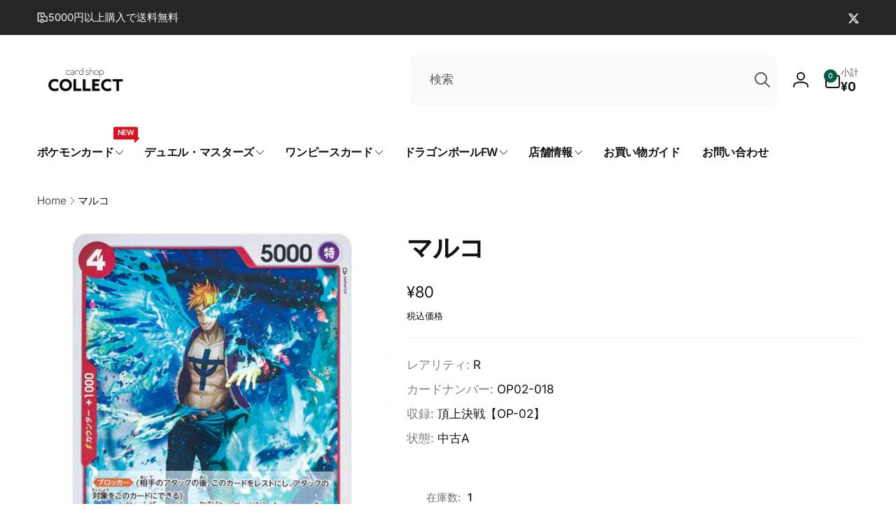

--- FILE ---
content_type: text/html; charset=utf-8
request_url: https://cs-collect.com/products/op02018
body_size: 63510
content:
<!doctype html>
<html class="no-js" lang="ja" dir="ltr">
  <head>
    <meta charset="utf-8">
    <meta http-equiv="X-UA-Compatible" content="IE=edge">
    <meta name="viewport" content="width=device-width,initial-scale=1">
    <meta name="theme-color" content="">
    <link rel="canonical" href="https://cs-collect.com/products/op02018">
    <link rel="preconnect" href="https://cdn.shopify.com" crossorigin><link rel="shortcut icon" type="image/png" href="//cs-collect.com/cdn/shop/files/22955dd0a761aa780326b63ec8badd32.jpg?crop=center&height=96&v=1687787546&width=96">
      <link rel="apple-touch-icon" type="image/png" href="//cs-collect.com/cdn/shop/files/22955dd0a761aa780326b63ec8badd32.jpg?crop=center&height=180&v=1687787546&width=180">

    
<link rel="preload" as="font" href="//cs-collect.com/cdn/fonts/inter/inter_n4.b2a3f24c19b4de56e8871f609e73ca7f6d2e2bb9.woff2" type="font/woff2" crossorigin><link rel="preload" as="font" href="//cs-collect.com/cdn/fonts/inter/inter_n7.02711e6b374660cfc7915d1afc1c204e633421e4.woff2" type="font/woff2" crossorigin>
<title>
        マルコ【R】(OP02-018 OP02)
</title>

      
        <meta name="description" content="コレクトオンラインのワンピースカード「マルコ【R】(OP02-018 OP02)」の商品詳細ページです｜ネットでワンピカード買うならコレクトへ！">
      


<meta property="og:site_name" content="カードショップコレクト">
<meta property="og:url" content="https://cs-collect.com/products/op02018">
<meta property="og:title" content="マルコ【R】(OP02-018 OP02)">
<meta property="og:type" content="product">
<meta property="og:description" content="コレクトオンラインのワンピースカード「マルコ【R】(OP02-018 OP02)」の商品詳細ページです｜ネットでワンピカード買うならコレクトへ！"><meta property="og:image" content="http://cs-collect.com/cdn/shop/files/OP02018.jpg?v=1751040191">
  <meta property="og:image:secure_url" content="https://cs-collect.com/cdn/shop/files/OP02018.jpg?v=1751040191">
  <meta property="og:image:width" content="3146">
  <meta property="og:image:height" content="3146"><meta property="og:price:amount" content="80">
  <meta property="og:price:currency" content="JPY"><meta name="twitter:site" content="@collect_toukou"><meta name="twitter:card" content="summary_large_image">
<meta name="twitter:title" content="マルコ【R】(OP02-018 OP02)">
<meta name="twitter:description" content="コレクトオンラインのワンピースカード「マルコ【R】(OP02-018 OP02)」の商品詳細ページです｜ネットでワンピカード買うならコレクトへ！">
<script>
      window.shopUrl = 'https://cs-collect.com';
      window.routes = {
        cart_url: '/cart',
        cart_add_url: '/cart/add',
        cart_change_url: '/cart/change',
        cart_update_url: '/cart/update',
        predictive_search_url: '/search/suggest',
        search_url: '/search',
        product_recommendations_url: '/recommendations/products'
      };

      window.photoswipeUrls = {
        lib: '//cs-collect.com/cdn/shop/t/9/assets/photoswipe.umd.min.js?v=26433048617275824511737126208',
        loaded: false
      };

      window.hasQuickAddDrawer = false;
      window.hasQuickViewModal = false;

      window.cartStrings = {
        error: `カートをアップデートするときにエラーが発生しました。もう一度お試しください。`,
        quantityError: `このアイテムは[quantity]個しかカートに追加することができません。`,
        success: `商品がカートに追加されました。`
      }

      window.variantStrings = {
        addToCart: `カートに追加`,
        soldOut: `SOLD OUT`,
        unavailable: `利用できません`,
        unavailable_with_option: `[value]は利用できません`
      }

      window.accessibilityStrings = {
        imageAvailable: `ギャラリービューで画像 ([index]) が利用できるようになりました`,
        shareSuccess: `リンクがクリップボードにコピーされました`,
        copyToClipboard: `リンクをコピー`,
        pauseSlideshow: `スライドショーを一時停止する`,
        playSlideshow: `スライドショーを再生する`,countdownExpiredMsg: `カウントダウンタイマーが期限切れになりました。`
      };window.recentlyViewedStrings = {
          empty: "最近閲覧した商品はありません。"
        };
        window.recentlyViewedLimit = 10;window.currentProduct = {
            id: 9690082214202,
            url: "\/products\/op02018",
            image: "\/\/cs-collect.com\/cdn\/shop\/files\/OP02018.jpg?v=1751040191\u0026width=100"};window.freeShippingBarExcludeProducts =[];window.moneyFormat = "¥{{amount_no_decimals}}";
      window.loadedBackgroundColorSwatches =false;
      window.currencyMain = "JPY";
      window.appearAnimate = false;
      window.hideUnavailableOptions = true;
    </script><script>
        (g=>{var h,a,k,p="The Google Maps JavaScript API",c="google",l="importLibrary",q="__ib__",m=document,b=window;b=b[c]||(b[c]={});var d=b.maps||(b.maps={}),r=new Set,e=new URLSearchParams,u=()=>h||(h=new Promise(async(f,n)=>{await (a=m.createElement("script"));e.set("libraries",[...r]+"");for(k in g)e.set(k.replace(/[A-Z]/g,t=>"_"+t[0].toLowerCase()),g[k]);e.set("callback",c+".maps."+q);a.src=`https://maps.${c}apis.com/maps/api/js?`+e;d[q]=f;a.onerror=()=>h=n(Error(p+" could not load."));a.nonce=m.querySelector("script[nonce]")?.nonce||"";m.head.append(a)}));d[l]?console.warn(p+" only loads once. Ignoring:",g):d[l]=(f,...n)=>r.add(f)&&u().then(()=>d[l](f,...n))})({
          key: "AIzaSyBrhPVLWwo9FOhVIiMctwOiJCDdgWPTZMM",
          v: "weekly"
        });
      </script><script>window.performance && window.performance.mark && window.performance.mark('shopify.content_for_header.start');</script><meta name="google-site-verification" content="kVd6rsgd78OS2KU5OIOoV2OYpcqhlrE8LS8ZnUBpBc0">
<meta id="shopify-digital-wallet" name="shopify-digital-wallet" content="/76232589626/digital_wallets/dialog">
<meta name="shopify-checkout-api-token" content="d89af90d95b0ff7d29144e4ed0f54a23">
<link rel="alternate" type="application/json+oembed" href="https://cs-collect.com/products/op02018.oembed">
<script async="async" src="/checkouts/internal/preloads.js?locale=ja-JP"></script>
<script id="apple-pay-shop-capabilities" type="application/json">{"shopId":76232589626,"countryCode":"JP","currencyCode":"JPY","merchantCapabilities":["supports3DS"],"merchantId":"gid:\/\/shopify\/Shop\/76232589626","merchantName":"カードショップコレクト","requiredBillingContactFields":["postalAddress","email","phone"],"requiredShippingContactFields":["postalAddress","email","phone"],"shippingType":"shipping","supportedNetworks":["visa","masterCard","amex","jcb","discover"],"total":{"type":"pending","label":"カードショップコレクト","amount":"1.00"},"shopifyPaymentsEnabled":true,"supportsSubscriptions":true}</script>
<script id="shopify-features" type="application/json">{"accessToken":"d89af90d95b0ff7d29144e4ed0f54a23","betas":["rich-media-storefront-analytics"],"domain":"cs-collect.com","predictiveSearch":false,"shopId":76232589626,"locale":"ja"}</script>
<script>var Shopify = Shopify || {};
Shopify.shop = "a55fd1.myshopify.com";
Shopify.locale = "ja";
Shopify.currency = {"active":"JPY","rate":"1.0"};
Shopify.country = "JP";
Shopify.theme = {"name":"Woodstock","id":175272558906,"schema_name":"Woodstock","schema_version":"2.2.0","theme_store_id":2239,"role":"main"};
Shopify.theme.handle = "null";
Shopify.theme.style = {"id":null,"handle":null};
Shopify.cdnHost = "cs-collect.com/cdn";
Shopify.routes = Shopify.routes || {};
Shopify.routes.root = "/";</script>
<script type="module">!function(o){(o.Shopify=o.Shopify||{}).modules=!0}(window);</script>
<script>!function(o){function n(){var o=[];function n(){o.push(Array.prototype.slice.apply(arguments))}return n.q=o,n}var t=o.Shopify=o.Shopify||{};t.loadFeatures=n(),t.autoloadFeatures=n()}(window);</script>
<script id="shop-js-analytics" type="application/json">{"pageType":"product"}</script>
<script defer="defer" async type="module" src="//cs-collect.com/cdn/shopifycloud/shop-js/modules/v2/client.init-shop-cart-sync_0MstufBG.ja.esm.js"></script>
<script defer="defer" async type="module" src="//cs-collect.com/cdn/shopifycloud/shop-js/modules/v2/chunk.common_jll-23Z1.esm.js"></script>
<script defer="defer" async type="module" src="//cs-collect.com/cdn/shopifycloud/shop-js/modules/v2/chunk.modal_HXih6-AF.esm.js"></script>
<script type="module">
  await import("//cs-collect.com/cdn/shopifycloud/shop-js/modules/v2/client.init-shop-cart-sync_0MstufBG.ja.esm.js");
await import("//cs-collect.com/cdn/shopifycloud/shop-js/modules/v2/chunk.common_jll-23Z1.esm.js");
await import("//cs-collect.com/cdn/shopifycloud/shop-js/modules/v2/chunk.modal_HXih6-AF.esm.js");

  window.Shopify.SignInWithShop?.initShopCartSync?.({"fedCMEnabled":true,"windoidEnabled":true});

</script>
<script>(function() {
  var isLoaded = false;
  function asyncLoad() {
    if (isLoaded) return;
    isLoaded = true;
    var urls = ["https:\/\/cdn.hextom.com\/js\/ultimatesalesboost.js?shop=a55fd1.myshopify.com"];
    for (var i = 0; i < urls.length; i++) {
      var s = document.createElement('script');
      s.type = 'text/javascript';
      s.async = true;
      s.src = urls[i];
      var x = document.getElementsByTagName('script')[0];
      x.parentNode.insertBefore(s, x);
    }
  };
  if(window.attachEvent) {
    window.attachEvent('onload', asyncLoad);
  } else {
    window.addEventListener('load', asyncLoad, false);
  }
})();</script>
<script id="__st">var __st={"a":76232589626,"offset":32400,"reqid":"3b973e61-be3c-42e6-9b63-d49aa7f68faf-1769504510","pageurl":"cs-collect.com\/products\/op02018","u":"fe86ba91ac34","p":"product","rtyp":"product","rid":9690082214202};</script>
<script>window.ShopifyPaypalV4VisibilityTracking = true;</script>
<script id="form-persister">!function(){'use strict';const t='contact',e='new_comment',n=[[t,t],['blogs',e],['comments',e],[t,'customer']],o='password',r='form_key',c=['recaptcha-v3-token','g-recaptcha-response','h-captcha-response',o],s=()=>{try{return window.sessionStorage}catch{return}},i='__shopify_v',u=t=>t.elements[r],a=function(){const t=[...n].map((([t,e])=>`form[action*='/${t}']:not([data-nocaptcha='true']) input[name='form_type'][value='${e}']`)).join(',');var e;return e=t,()=>e?[...document.querySelectorAll(e)].map((t=>t.form)):[]}();function m(t){const e=u(t);a().includes(t)&&(!e||!e.value)&&function(t){try{if(!s())return;!function(t){const e=s();if(!e)return;const n=u(t);if(!n)return;const o=n.value;o&&e.removeItem(o)}(t);const e=Array.from(Array(32),(()=>Math.random().toString(36)[2])).join('');!function(t,e){u(t)||t.append(Object.assign(document.createElement('input'),{type:'hidden',name:r})),t.elements[r].value=e}(t,e),function(t,e){const n=s();if(!n)return;const r=[...t.querySelectorAll(`input[type='${o}']`)].map((({name:t})=>t)),u=[...c,...r],a={};for(const[o,c]of new FormData(t).entries())u.includes(o)||(a[o]=c);n.setItem(e,JSON.stringify({[i]:1,action:t.action,data:a}))}(t,e)}catch(e){console.error('failed to persist form',e)}}(t)}const f=t=>{if('true'===t.dataset.persistBound)return;const e=function(t,e){const n=function(t){return'function'==typeof t.submit?t.submit:HTMLFormElement.prototype.submit}(t).bind(t);return function(){let t;return()=>{t||(t=!0,(()=>{try{e(),n()}catch(t){(t=>{console.error('form submit failed',t)})(t)}})(),setTimeout((()=>t=!1),250))}}()}(t,(()=>{m(t)}));!function(t,e){if('function'==typeof t.submit&&'function'==typeof e)try{t.submit=e}catch{}}(t,e),t.addEventListener('submit',(t=>{t.preventDefault(),e()})),t.dataset.persistBound='true'};!function(){function t(t){const e=(t=>{const e=t.target;return e instanceof HTMLFormElement?e:e&&e.form})(t);e&&m(e)}document.addEventListener('submit',t),document.addEventListener('DOMContentLoaded',(()=>{const e=a();for(const t of e)f(t);var n;n=document.body,new window.MutationObserver((t=>{for(const e of t)if('childList'===e.type&&e.addedNodes.length)for(const t of e.addedNodes)1===t.nodeType&&'FORM'===t.tagName&&a().includes(t)&&f(t)})).observe(n,{childList:!0,subtree:!0,attributes:!1}),document.removeEventListener('submit',t)}))}()}();</script>
<script integrity="sha256-4kQ18oKyAcykRKYeNunJcIwy7WH5gtpwJnB7kiuLZ1E=" data-source-attribution="shopify.loadfeatures" defer="defer" src="//cs-collect.com/cdn/shopifycloud/storefront/assets/storefront/load_feature-a0a9edcb.js" crossorigin="anonymous"></script>
<script data-source-attribution="shopify.dynamic_checkout.dynamic.init">var Shopify=Shopify||{};Shopify.PaymentButton=Shopify.PaymentButton||{isStorefrontPortableWallets:!0,init:function(){window.Shopify.PaymentButton.init=function(){};var t=document.createElement("script");t.src="https://cs-collect.com/cdn/shopifycloud/portable-wallets/latest/portable-wallets.ja.js",t.type="module",document.head.appendChild(t)}};
</script>
<script data-source-attribution="shopify.dynamic_checkout.buyer_consent">
  function portableWalletsHideBuyerConsent(e){var t=document.getElementById("shopify-buyer-consent"),n=document.getElementById("shopify-subscription-policy-button");t&&n&&(t.classList.add("hidden"),t.setAttribute("aria-hidden","true"),n.removeEventListener("click",e))}function portableWalletsShowBuyerConsent(e){var t=document.getElementById("shopify-buyer-consent"),n=document.getElementById("shopify-subscription-policy-button");t&&n&&(t.classList.remove("hidden"),t.removeAttribute("aria-hidden"),n.addEventListener("click",e))}window.Shopify?.PaymentButton&&(window.Shopify.PaymentButton.hideBuyerConsent=portableWalletsHideBuyerConsent,window.Shopify.PaymentButton.showBuyerConsent=portableWalletsShowBuyerConsent);
</script>
<script>
  function portableWalletsCleanup(e){e&&e.src&&console.error("Failed to load portable wallets script "+e.src);var t=document.querySelectorAll("shopify-accelerated-checkout .shopify-payment-button__skeleton, shopify-accelerated-checkout-cart .wallet-cart-button__skeleton"),e=document.getElementById("shopify-buyer-consent");for(let e=0;e<t.length;e++)t[e].remove();e&&e.remove()}function portableWalletsNotLoadedAsModule(e){e instanceof ErrorEvent&&"string"==typeof e.message&&e.message.includes("import.meta")&&"string"==typeof e.filename&&e.filename.includes("portable-wallets")&&(window.removeEventListener("error",portableWalletsNotLoadedAsModule),window.Shopify.PaymentButton.failedToLoad=e,"loading"===document.readyState?document.addEventListener("DOMContentLoaded",window.Shopify.PaymentButton.init):window.Shopify.PaymentButton.init())}window.addEventListener("error",portableWalletsNotLoadedAsModule);
</script>

<script type="module" src="https://cs-collect.com/cdn/shopifycloud/portable-wallets/latest/portable-wallets.ja.js" onError="portableWalletsCleanup(this)" crossorigin="anonymous"></script>
<script nomodule>
  document.addEventListener("DOMContentLoaded", portableWalletsCleanup);
</script>

<link id="shopify-accelerated-checkout-styles" rel="stylesheet" media="screen" href="https://cs-collect.com/cdn/shopifycloud/portable-wallets/latest/accelerated-checkout-backwards-compat.css" crossorigin="anonymous">
<style id="shopify-accelerated-checkout-cart">
        #shopify-buyer-consent {
  margin-top: 1em;
  display: inline-block;
  width: 100%;
}

#shopify-buyer-consent.hidden {
  display: none;
}

#shopify-subscription-policy-button {
  background: none;
  border: none;
  padding: 0;
  text-decoration: underline;
  font-size: inherit;
  cursor: pointer;
}

#shopify-subscription-policy-button::before {
  box-shadow: none;
}

      </style>

<script>window.performance && window.performance.mark && window.performance.mark('shopify.content_for_header.end');</script>

    <script src="//cs-collect.com/cdn/shop/t/9/assets/critical-global.js?v=94738017438232795661737126207" defer="defer"></script>
    <script src="//cs-collect.com/cdn/shop/t/9/assets/motion.min.js?v=8360468052175969501737126207" defer="defer"></script><style data-shopify>@font-face {
  font-family: Inter;
  font-weight: 400;
  font-style: normal;
  font-display: swap;
  src: url("//cs-collect.com/cdn/fonts/inter/inter_n4.b2a3f24c19b4de56e8871f609e73ca7f6d2e2bb9.woff2") format("woff2"),
       url("//cs-collect.com/cdn/fonts/inter/inter_n4.af8052d517e0c9ffac7b814872cecc27ae1fa132.woff") format("woff");
}
@font-face {
  font-family: Inter;
  font-weight: 700;
  font-style: normal;
  font-display: swap;
  src: url("//cs-collect.com/cdn/fonts/inter/inter_n7.02711e6b374660cfc7915d1afc1c204e633421e4.woff2") format("woff2"),
       url("//cs-collect.com/cdn/fonts/inter/inter_n7.6dab87426f6b8813070abd79972ceaf2f8d3b012.woff") format("woff");
}
@font-face {
  font-family: Inter;
  font-weight: 400;
  font-style: italic;
  font-display: swap;
  src: url("//cs-collect.com/cdn/fonts/inter/inter_i4.feae1981dda792ab80d117249d9c7e0f1017e5b3.woff2") format("woff2"),
       url("//cs-collect.com/cdn/fonts/inter/inter_i4.62773b7113d5e5f02c71486623cf828884c85c6e.woff") format("woff");
}
@font-face {
  font-family: Inter;
  font-weight: 700;
  font-style: italic;
  font-display: swap;
  src: url("//cs-collect.com/cdn/fonts/inter/inter_i7.b377bcd4cc0f160622a22d638ae7e2cd9b86ea4c.woff2") format("woff2"),
       url("//cs-collect.com/cdn/fonts/inter/inter_i7.7c69a6a34e3bb44fcf6f975857e13b9a9b25beb4.woff") format("woff");
}
@font-face {
  font-family: Inter;
  font-weight: 500;
  font-style: normal;
  font-display: swap;
  src: url("//cs-collect.com/cdn/fonts/inter/inter_n5.d7101d5e168594dd06f56f290dd759fba5431d97.woff2") format("woff2"),
       url("//cs-collect.com/cdn/fonts/inter/inter_n5.5332a76bbd27da00474c136abb1ca3cbbf259068.woff") format("woff");
}
@font-face {
  font-family: Inter;
  font-weight: 600;
  font-style: normal;
  font-display: swap;
  src: url("//cs-collect.com/cdn/fonts/inter/inter_n6.771af0474a71b3797eb38f3487d6fb79d43b6877.woff2") format("woff2"),
       url("//cs-collect.com/cdn/fonts/inter/inter_n6.88c903d8f9e157d48b73b7777d0642925bcecde7.woff") format("woff");
}

:root,.color-background-1 {
			--color-foreground: 18, 18, 18;
			--color-background: 255, 255, 255;
			--gradient-background: #ffffff;
			--color-button-text: 255, 255, 255;
			--color-button: 0, 92, 68;
			--color-sale-off-price: 239, 68, 68;
			--color-compare-at-price: 148, 163, 184;
			--color-review-stars: 251, 191, 36;
			--color-background-input: 250, 250, 250;--free-shipping-tracking-background:linear-gradient(269.94deg, rgba(239, 68, 68, 1) 0.05%, rgba(251, 191, 36, 1) 99.95%);--color-text-message-success: 22, 101, 52;
			--color-background-message-success: 239, 253, 244;
			--color-text-message-warning: 160, 98, 7;
			--color-background-message-warning: 254, 252, 232;
			--color-text-message-error: 152, 28, 27;
			--color-background-message-error: 254, 242, 242;	
		}
.color-background-2 {
			--color-foreground: 0, 0, 0;
			--color-background: 241, 241, 241;
			--gradient-background: #f1f1f1;
			--color-button-text: 255, 255, 255;
			--color-button: 0, 92, 68;
			--color-sale-off-price: 239, 68, 68;
			--color-compare-at-price: 148, 163, 184;
			--color-review-stars: 251, 191, 36;
			--color-background-input: 255, 255, 255;--free-shipping-tracking-background:linear-gradient(269.94deg, rgba(239, 68, 68, 1) 0.05%, rgba(251, 191, 36, 1) 99.95%);--color-text-message-success: 22, 101, 52;
			--color-background-message-success: 239, 253, 244;
			--color-text-message-warning: 160, 98, 7;
			--color-background-message-warning: 254, 252, 232;
			--color-text-message-error: 152, 28, 27;
			--color-background-message-error: 254, 242, 242;	
		}
.color-inverse {
			--color-foreground: 250, 250, 250;
			--color-background: 38, 38, 38;
			--gradient-background: #262626;
			--color-button-text: 255, 255, 255;
			--color-button: 0, 92, 68;
			--color-sale-off-price: 239, 68, 68;
			--color-compare-at-price: 115, 115, 115;
			--color-review-stars: 255, 230, 32;
			--color-background-input: 255, 255, 255;--free-shipping-tracking-background:linear-gradient(269.94deg, rgba(239, 68, 68, 1) 0.05%, rgba(251, 191, 36, 1) 99.95%);--color-text-message-success: 22, 101, 52;
			--color-background-message-success: 239, 253, 244;
			--color-text-message-warning: 160, 98, 7;
			--color-background-message-warning: 254, 252, 232;
			--color-text-message-error: 152, 28, 27;
			--color-background-message-error: 254, 242, 242;	
		}
.color-scheme-9a8dd4c0-0068-4fbc-985f-0b69309ab0ca {
			--color-foreground: 255, 255, 255;
			--color-background: 0, 92, 68;
			--gradient-background: #005c44;
			--color-button-text: 255, 255, 255;
			--color-button: 255, 255, 255;
			--color-sale-off-price: 239, 68, 68;
			--color-compare-at-price: 148, 163, 184;
			--color-review-stars: 251, 191, 36;
			--color-background-input: 250, 250, 250;--free-shipping-tracking-background:linear-gradient(269.94deg, rgba(239, 68, 68, 1) 0.05%, rgba(251, 191, 36, 1) 99.95%);--color-text-message-success: 22, 101, 52;
			--color-background-message-success: 239, 253, 244;
			--color-text-message-warning: 160, 98, 7;
			--color-background-message-warning: 254, 252, 232;
			--color-text-message-error: 152, 28, 27;
			--color-background-message-error: 254, 242, 242;	
		}:root {
		--font-body-family: Inter, sans-serif;
		--font-body-style: normal;
		--font-body-weight: 400;
		--font-body-weight-bold: 700;
		--font-body-weight-medium:500;
		--font-body-weight-large:600;

		--font-heading-family: Inter, sans-serif;
		--font-heading-style: normal;
		--font-heading-weight: 400;
		--font-heading-weight-bold: 700;
		--font-heading-weight-rte-bold: 700;
		--font-heading-weight-semi-bold:600;
		--font-heading-weight-medium:500;

		--font-body-scale: 1.05;
		--font-heading-scale: 0.9523809523809523;

		--color-global-shadow: 18, 18, 18;

		--card-heading-product-weight: var(--font-heading-weight-semi-bold);--font-button-family: var(--font-heading-family);
			--font-button-style: var(--font-heading-style);
			--font-button-weight: var(--font-heading-weight);
			--font-button-weight-medium: var(--font-heading-weight-medium);
			--font-button-scale: var(--font-heading-scale);
			--font-button-weight-bold: var(--font-heading-weight-semi-bold);--page-width: 132rem;
		--page-width-margin: 0rem;

		--transform-direction: -1;
		--left-holder: left;
		--right-holder: right;
		--center-holder: center;

		--product-card-text-alignment: var(--left-holder);
		--product-card-border-opacity: 0.05;
		--product-card-padding: 2rem;
		--product-card-shadow-position: 0rem;
		--product-card-shadow-opacity: 0.15;
		--product-card-border-radius: 0px;--product-card-border-radius-image: 0px;--product-card-shadow-distance: 8rem;
		
		--collection-card-text-alignment: var(--left-holder);
		--collection-card-border-radius: 1.6rem;
		
		--color-sale-badge-foreground: 220, 38, 38;
		--color-sale-badge-background: 254, 242, 242;
		--color-sold-out-badge-foreground: 221, 33, 33;
		--color-sold-out-badge-background: 255, 255, 255;
		--color-custom-badge-1-foreground: 22, 163, 74;
		--color-custom-badge-1-background: 240, 253, 244;
		--color-custom-badge-2-foreground: 255, 255, 255;
		--color-custom-badge-2-background: 6, 5, 227;
		--color-custom-badge-3-foreground: 255, 255, 255;
		--color-custom-badge-3-background: 0, 0, 0;
		--color-custom-badge-4-foreground: 255, 255, 255;
		--color-custom-badge-4-background: 24, 206, 8;
		--color-custom-badge-5-foreground: 0, 0, 0;
		--color-custom-badge-5-background: 138, 255, 248;
		--color-blog-card-badge-foreground: 0, 0, 0;
		--color-blog-card-badge-background: 255, 255, 255;

		--spacing-sections-desktop: 0px;
		--spacing-sections-mobile: 0px;

		--grid-desktop-vertical-spacing: 28px;
		--grid-desktop-horizontal-spacing: 28px;
		--grid-mobile-vertical-spacing: 14px;
		--grid-mobile-horizontal-spacing: 14px;

		--variants-pills-color-radius:50%;
		--card-product-color-radius:50%;/* Deprecated variables - will be removed in the next version */
		--font-body-weight-500: var(--font-body-weight-medium);
	}

	:root, .color-background-1, .color-background-2, .color-inverse, .color-scheme-9a8dd4c0-0068-4fbc-985f-0b69309ab0ca {
		--color-button-outline: var(--color-button-text);
		--color-button-text-outline: var(--color-button);
		--color-link: var(--color-foreground);
		--color-line: rgb(var(--color-foreground), .3);
		--color-card-hover: var(--color-foreground);
		--color-accent-text: var(--color-highlight);
		--color-price-foreground: var(--color-foreground);
		--color-review-stars-foreground: var(--color-review-stars);
		--color-highlight: var(--color-button);
	}

	body, .color-background-1, .color-background-2, .color-inverse, .color-scheme-9a8dd4c0-0068-4fbc-985f-0b69309ab0ca {
		color: rgb(var(--color-foreground));
		background-color: rgb(var(--color-background));
	}*,
		*::before,
		*::after {
			box-sizing: inherit;
		}

		html {
			box-sizing: border-box;
			font-size: calc(var(--font-body-scale) * 62.5%);
			height: 100%;
		}

		body {
			display: grid;
			grid-template-rows: auto auto 1fr auto;
			grid-template-columns: 100%;
			min-height: 100%;
			margin: 0;
			font-size: 1.6rem;
			line-height: calc(1 + 0.6 / var(--font-body-scale));
			font-family: var(--font-body-family);
			font-style: var(--font-body-style);
			font-weight: var(--font-body-weight);
		}ul.grid.contains-card--product {
			--grid-horizontal-spacing: 0rem;
			--grid-mobile-vertical-spacing: 0rem;
			--grid-desktop-vertical-spacing: 0rem;
			row-gap: 0rem;
		}.card__heading--collection a:before {
				content: "";
			}@media(hover: hover) and (min-width: 990px) {
			.card__quick-buttons {
				position: absolute;
				top: calc(100% + 1rem);
				inset-inline: var(--product-card-padding);
				opacity: 0;
				visibility: hidden;
				transition: opacity 300ms ease, top 300ms ease;
			}

			.card-wrapper--product:hover .card__quick-buttons {
				opacity: 1;
				top: calc(100% - 2rem - var(--product-card-shadow-position));
				visibility: visible;
			}
		}</style><link href="//cs-collect.com/cdn/shop/t/9/assets/critical-base.css?v=20950344615014728951737126207" rel="stylesheet" type="text/css" media="all" />
    <link rel="stylesheet" href="//cs-collect.com/cdn/shop/t/9/assets/component-card.css?v=130058503653498769181737126206" media="print" onload="this.media='all'"><script>document.documentElement.className = document.documentElement.className.replace('no-js', 'js');
    if (Shopify.designMode) {
      document.documentElement.classList.add('shopify-design-mode');
    }
    </script>
  

<!-- BEGIN app block: shopify://apps/pagefly-page-builder/blocks/app-embed/83e179f7-59a0-4589-8c66-c0dddf959200 -->

<!-- BEGIN app snippet: pagefly-cro-ab-testing-main -->







<script>
  ;(function () {
    const url = new URL(window.location)
    const viewParam = url.searchParams.get('view')
    if (viewParam && viewParam.includes('variant-pf-')) {
      url.searchParams.set('pf_v', viewParam)
      url.searchParams.delete('view')
      window.history.replaceState({}, '', url)
    }
  })()
</script>



<script type='module'>
  
  window.PAGEFLY_CRO = window.PAGEFLY_CRO || {}

  window.PAGEFLY_CRO['data_debug'] = {
    original_template_suffix: "all_products",
    allow_ab_test: false,
    ab_test_start_time: 0,
    ab_test_end_time: 0,
    today_date_time: 1769504511000,
  }
  window.PAGEFLY_CRO['GA4'] = { enabled: false}
</script>

<!-- END app snippet -->








  <script src='https://cdn.shopify.com/extensions/019bf883-1122-7445-9dca-5d60e681c2c8/pagefly-page-builder-216/assets/pagefly-helper.js' defer='defer'></script>

  <script src='https://cdn.shopify.com/extensions/019bf883-1122-7445-9dca-5d60e681c2c8/pagefly-page-builder-216/assets/pagefly-general-helper.js' defer='defer'></script>

  <script src='https://cdn.shopify.com/extensions/019bf883-1122-7445-9dca-5d60e681c2c8/pagefly-page-builder-216/assets/pagefly-snap-slider.js' defer='defer'></script>

  <script src='https://cdn.shopify.com/extensions/019bf883-1122-7445-9dca-5d60e681c2c8/pagefly-page-builder-216/assets/pagefly-slideshow-v3.js' defer='defer'></script>

  <script src='https://cdn.shopify.com/extensions/019bf883-1122-7445-9dca-5d60e681c2c8/pagefly-page-builder-216/assets/pagefly-slideshow-v4.js' defer='defer'></script>

  <script src='https://cdn.shopify.com/extensions/019bf883-1122-7445-9dca-5d60e681c2c8/pagefly-page-builder-216/assets/pagefly-glider.js' defer='defer'></script>

  <script src='https://cdn.shopify.com/extensions/019bf883-1122-7445-9dca-5d60e681c2c8/pagefly-page-builder-216/assets/pagefly-slideshow-v1-v2.js' defer='defer'></script>

  <script src='https://cdn.shopify.com/extensions/019bf883-1122-7445-9dca-5d60e681c2c8/pagefly-page-builder-216/assets/pagefly-product-media.js' defer='defer'></script>

  <script src='https://cdn.shopify.com/extensions/019bf883-1122-7445-9dca-5d60e681c2c8/pagefly-page-builder-216/assets/pagefly-product.js' defer='defer'></script>


<script id='pagefly-helper-data' type='application/json'>
  {
    "page_optimization": {
      "assets_prefetching": false
    },
    "elements_asset_mapper": {
      "Accordion": "https://cdn.shopify.com/extensions/019bf883-1122-7445-9dca-5d60e681c2c8/pagefly-page-builder-216/assets/pagefly-accordion.js",
      "Accordion3": "https://cdn.shopify.com/extensions/019bf883-1122-7445-9dca-5d60e681c2c8/pagefly-page-builder-216/assets/pagefly-accordion3.js",
      "CountDown": "https://cdn.shopify.com/extensions/019bf883-1122-7445-9dca-5d60e681c2c8/pagefly-page-builder-216/assets/pagefly-countdown.js",
      "GMap1": "https://cdn.shopify.com/extensions/019bf883-1122-7445-9dca-5d60e681c2c8/pagefly-page-builder-216/assets/pagefly-gmap.js",
      "GMap2": "https://cdn.shopify.com/extensions/019bf883-1122-7445-9dca-5d60e681c2c8/pagefly-page-builder-216/assets/pagefly-gmap.js",
      "GMapBasicV2": "https://cdn.shopify.com/extensions/019bf883-1122-7445-9dca-5d60e681c2c8/pagefly-page-builder-216/assets/pagefly-gmap.js",
      "GMapAdvancedV2": "https://cdn.shopify.com/extensions/019bf883-1122-7445-9dca-5d60e681c2c8/pagefly-page-builder-216/assets/pagefly-gmap.js",
      "HTML.Video": "https://cdn.shopify.com/extensions/019bf883-1122-7445-9dca-5d60e681c2c8/pagefly-page-builder-216/assets/pagefly-htmlvideo.js",
      "HTML.Video2": "https://cdn.shopify.com/extensions/019bf883-1122-7445-9dca-5d60e681c2c8/pagefly-page-builder-216/assets/pagefly-htmlvideo2.js",
      "HTML.Video3": "https://cdn.shopify.com/extensions/019bf883-1122-7445-9dca-5d60e681c2c8/pagefly-page-builder-216/assets/pagefly-htmlvideo2.js",
      "BackgroundVideo": "https://cdn.shopify.com/extensions/019bf883-1122-7445-9dca-5d60e681c2c8/pagefly-page-builder-216/assets/pagefly-htmlvideo2.js",
      "Instagram": "https://cdn.shopify.com/extensions/019bf883-1122-7445-9dca-5d60e681c2c8/pagefly-page-builder-216/assets/pagefly-instagram.js",
      "Instagram2": "https://cdn.shopify.com/extensions/019bf883-1122-7445-9dca-5d60e681c2c8/pagefly-page-builder-216/assets/pagefly-instagram.js",
      "Insta3": "https://cdn.shopify.com/extensions/019bf883-1122-7445-9dca-5d60e681c2c8/pagefly-page-builder-216/assets/pagefly-instagram3.js",
      "Tabs": "https://cdn.shopify.com/extensions/019bf883-1122-7445-9dca-5d60e681c2c8/pagefly-page-builder-216/assets/pagefly-tab.js",
      "Tabs3": "https://cdn.shopify.com/extensions/019bf883-1122-7445-9dca-5d60e681c2c8/pagefly-page-builder-216/assets/pagefly-tab3.js",
      "ProductBox": "https://cdn.shopify.com/extensions/019bf883-1122-7445-9dca-5d60e681c2c8/pagefly-page-builder-216/assets/pagefly-cart.js",
      "FBPageBox2": "https://cdn.shopify.com/extensions/019bf883-1122-7445-9dca-5d60e681c2c8/pagefly-page-builder-216/assets/pagefly-facebook.js",
      "FBLikeButton2": "https://cdn.shopify.com/extensions/019bf883-1122-7445-9dca-5d60e681c2c8/pagefly-page-builder-216/assets/pagefly-facebook.js",
      "TwitterFeed2": "https://cdn.shopify.com/extensions/019bf883-1122-7445-9dca-5d60e681c2c8/pagefly-page-builder-216/assets/pagefly-twitter.js",
      "Paragraph4": "https://cdn.shopify.com/extensions/019bf883-1122-7445-9dca-5d60e681c2c8/pagefly-page-builder-216/assets/pagefly-paragraph4.js",

      "AliReviews": "https://cdn.shopify.com/extensions/019bf883-1122-7445-9dca-5d60e681c2c8/pagefly-page-builder-216/assets/pagefly-3rd-elements.js",
      "BackInStock": "https://cdn.shopify.com/extensions/019bf883-1122-7445-9dca-5d60e681c2c8/pagefly-page-builder-216/assets/pagefly-3rd-elements.js",
      "GloboBackInStock": "https://cdn.shopify.com/extensions/019bf883-1122-7445-9dca-5d60e681c2c8/pagefly-page-builder-216/assets/pagefly-3rd-elements.js",
      "GrowaveWishlist": "https://cdn.shopify.com/extensions/019bf883-1122-7445-9dca-5d60e681c2c8/pagefly-page-builder-216/assets/pagefly-3rd-elements.js",
      "InfiniteOptionsShopPad": "https://cdn.shopify.com/extensions/019bf883-1122-7445-9dca-5d60e681c2c8/pagefly-page-builder-216/assets/pagefly-3rd-elements.js",
      "InkybayProductPersonalizer": "https://cdn.shopify.com/extensions/019bf883-1122-7445-9dca-5d60e681c2c8/pagefly-page-builder-216/assets/pagefly-3rd-elements.js",
      "LimeSpot": "https://cdn.shopify.com/extensions/019bf883-1122-7445-9dca-5d60e681c2c8/pagefly-page-builder-216/assets/pagefly-3rd-elements.js",
      "Loox": "https://cdn.shopify.com/extensions/019bf883-1122-7445-9dca-5d60e681c2c8/pagefly-page-builder-216/assets/pagefly-3rd-elements.js",
      "Opinew": "https://cdn.shopify.com/extensions/019bf883-1122-7445-9dca-5d60e681c2c8/pagefly-page-builder-216/assets/pagefly-3rd-elements.js",
      "Powr": "https://cdn.shopify.com/extensions/019bf883-1122-7445-9dca-5d60e681c2c8/pagefly-page-builder-216/assets/pagefly-3rd-elements.js",
      "ProductReviews": "https://cdn.shopify.com/extensions/019bf883-1122-7445-9dca-5d60e681c2c8/pagefly-page-builder-216/assets/pagefly-3rd-elements.js",
      "PushOwl": "https://cdn.shopify.com/extensions/019bf883-1122-7445-9dca-5d60e681c2c8/pagefly-page-builder-216/assets/pagefly-3rd-elements.js",
      "ReCharge": "https://cdn.shopify.com/extensions/019bf883-1122-7445-9dca-5d60e681c2c8/pagefly-page-builder-216/assets/pagefly-3rd-elements.js",
      "Rivyo": "https://cdn.shopify.com/extensions/019bf883-1122-7445-9dca-5d60e681c2c8/pagefly-page-builder-216/assets/pagefly-3rd-elements.js",
      "TrackingMore": "https://cdn.shopify.com/extensions/019bf883-1122-7445-9dca-5d60e681c2c8/pagefly-page-builder-216/assets/pagefly-3rd-elements.js",
      "Vitals": "https://cdn.shopify.com/extensions/019bf883-1122-7445-9dca-5d60e681c2c8/pagefly-page-builder-216/assets/pagefly-3rd-elements.js",
      "Wiser": "https://cdn.shopify.com/extensions/019bf883-1122-7445-9dca-5d60e681c2c8/pagefly-page-builder-216/assets/pagefly-3rd-elements.js"
    },
    "custom_elements_mapper": {
      "pf-click-action-element": "https://cdn.shopify.com/extensions/019bf883-1122-7445-9dca-5d60e681c2c8/pagefly-page-builder-216/assets/pagefly-click-action-element.js",
      "pf-dialog-element": "https://cdn.shopify.com/extensions/019bf883-1122-7445-9dca-5d60e681c2c8/pagefly-page-builder-216/assets/pagefly-dialog-element.js"
    }
  }
</script>


<!-- END app block --><link href="https://monorail-edge.shopifysvc.com" rel="dns-prefetch">
<script>(function(){if ("sendBeacon" in navigator && "performance" in window) {try {var session_token_from_headers = performance.getEntriesByType('navigation')[0].serverTiming.find(x => x.name == '_s').description;} catch {var session_token_from_headers = undefined;}var session_cookie_matches = document.cookie.match(/_shopify_s=([^;]*)/);var session_token_from_cookie = session_cookie_matches && session_cookie_matches.length === 2 ? session_cookie_matches[1] : "";var session_token = session_token_from_headers || session_token_from_cookie || "";function handle_abandonment_event(e) {var entries = performance.getEntries().filter(function(entry) {return /monorail-edge.shopifysvc.com/.test(entry.name);});if (!window.abandonment_tracked && entries.length === 0) {window.abandonment_tracked = true;var currentMs = Date.now();var navigation_start = performance.timing.navigationStart;var payload = {shop_id: 76232589626,url: window.location.href,navigation_start,duration: currentMs - navigation_start,session_token,page_type: "product"};window.navigator.sendBeacon("https://monorail-edge.shopifysvc.com/v1/produce", JSON.stringify({schema_id: "online_store_buyer_site_abandonment/1.1",payload: payload,metadata: {event_created_at_ms: currentMs,event_sent_at_ms: currentMs}}));}}window.addEventListener('pagehide', handle_abandonment_event);}}());</script>
<script id="web-pixels-manager-setup">(function e(e,d,r,n,o){if(void 0===o&&(o={}),!Boolean(null===(a=null===(i=window.Shopify)||void 0===i?void 0:i.analytics)||void 0===a?void 0:a.replayQueue)){var i,a;window.Shopify=window.Shopify||{};var t=window.Shopify;t.analytics=t.analytics||{};var s=t.analytics;s.replayQueue=[],s.publish=function(e,d,r){return s.replayQueue.push([e,d,r]),!0};try{self.performance.mark("wpm:start")}catch(e){}var l=function(){var e={modern:/Edge?\/(1{2}[4-9]|1[2-9]\d|[2-9]\d{2}|\d{4,})\.\d+(\.\d+|)|Firefox\/(1{2}[4-9]|1[2-9]\d|[2-9]\d{2}|\d{4,})\.\d+(\.\d+|)|Chrom(ium|e)\/(9{2}|\d{3,})\.\d+(\.\d+|)|(Maci|X1{2}).+ Version\/(15\.\d+|(1[6-9]|[2-9]\d|\d{3,})\.\d+)([,.]\d+|)( \(\w+\)|)( Mobile\/\w+|) Safari\/|Chrome.+OPR\/(9{2}|\d{3,})\.\d+\.\d+|(CPU[ +]OS|iPhone[ +]OS|CPU[ +]iPhone|CPU IPhone OS|CPU iPad OS)[ +]+(15[._]\d+|(1[6-9]|[2-9]\d|\d{3,})[._]\d+)([._]\d+|)|Android:?[ /-](13[3-9]|1[4-9]\d|[2-9]\d{2}|\d{4,})(\.\d+|)(\.\d+|)|Android.+Firefox\/(13[5-9]|1[4-9]\d|[2-9]\d{2}|\d{4,})\.\d+(\.\d+|)|Android.+Chrom(ium|e)\/(13[3-9]|1[4-9]\d|[2-9]\d{2}|\d{4,})\.\d+(\.\d+|)|SamsungBrowser\/([2-9]\d|\d{3,})\.\d+/,legacy:/Edge?\/(1[6-9]|[2-9]\d|\d{3,})\.\d+(\.\d+|)|Firefox\/(5[4-9]|[6-9]\d|\d{3,})\.\d+(\.\d+|)|Chrom(ium|e)\/(5[1-9]|[6-9]\d|\d{3,})\.\d+(\.\d+|)([\d.]+$|.*Safari\/(?![\d.]+ Edge\/[\d.]+$))|(Maci|X1{2}).+ Version\/(10\.\d+|(1[1-9]|[2-9]\d|\d{3,})\.\d+)([,.]\d+|)( \(\w+\)|)( Mobile\/\w+|) Safari\/|Chrome.+OPR\/(3[89]|[4-9]\d|\d{3,})\.\d+\.\d+|(CPU[ +]OS|iPhone[ +]OS|CPU[ +]iPhone|CPU IPhone OS|CPU iPad OS)[ +]+(10[._]\d+|(1[1-9]|[2-9]\d|\d{3,})[._]\d+)([._]\d+|)|Android:?[ /-](13[3-9]|1[4-9]\d|[2-9]\d{2}|\d{4,})(\.\d+|)(\.\d+|)|Mobile Safari.+OPR\/([89]\d|\d{3,})\.\d+\.\d+|Android.+Firefox\/(13[5-9]|1[4-9]\d|[2-9]\d{2}|\d{4,})\.\d+(\.\d+|)|Android.+Chrom(ium|e)\/(13[3-9]|1[4-9]\d|[2-9]\d{2}|\d{4,})\.\d+(\.\d+|)|Android.+(UC? ?Browser|UCWEB|U3)[ /]?(15\.([5-9]|\d{2,})|(1[6-9]|[2-9]\d|\d{3,})\.\d+)\.\d+|SamsungBrowser\/(5\.\d+|([6-9]|\d{2,})\.\d+)|Android.+MQ{2}Browser\/(14(\.(9|\d{2,})|)|(1[5-9]|[2-9]\d|\d{3,})(\.\d+|))(\.\d+|)|K[Aa][Ii]OS\/(3\.\d+|([4-9]|\d{2,})\.\d+)(\.\d+|)/},d=e.modern,r=e.legacy,n=navigator.userAgent;return n.match(d)?"modern":n.match(r)?"legacy":"unknown"}(),u="modern"===l?"modern":"legacy",c=(null!=n?n:{modern:"",legacy:""})[u],f=function(e){return[e.baseUrl,"/wpm","/b",e.hashVersion,"modern"===e.buildTarget?"m":"l",".js"].join("")}({baseUrl:d,hashVersion:r,buildTarget:u}),m=function(e){var d=e.version,r=e.bundleTarget,n=e.surface,o=e.pageUrl,i=e.monorailEndpoint;return{emit:function(e){var a=e.status,t=e.errorMsg,s=(new Date).getTime(),l=JSON.stringify({metadata:{event_sent_at_ms:s},events:[{schema_id:"web_pixels_manager_load/3.1",payload:{version:d,bundle_target:r,page_url:o,status:a,surface:n,error_msg:t},metadata:{event_created_at_ms:s}}]});if(!i)return console&&console.warn&&console.warn("[Web Pixels Manager] No Monorail endpoint provided, skipping logging."),!1;try{return self.navigator.sendBeacon.bind(self.navigator)(i,l)}catch(e){}var u=new XMLHttpRequest;try{return u.open("POST",i,!0),u.setRequestHeader("Content-Type","text/plain"),u.send(l),!0}catch(e){return console&&console.warn&&console.warn("[Web Pixels Manager] Got an unhandled error while logging to Monorail."),!1}}}}({version:r,bundleTarget:l,surface:e.surface,pageUrl:self.location.href,monorailEndpoint:e.monorailEndpoint});try{o.browserTarget=l,function(e){var d=e.src,r=e.async,n=void 0===r||r,o=e.onload,i=e.onerror,a=e.sri,t=e.scriptDataAttributes,s=void 0===t?{}:t,l=document.createElement("script"),u=document.querySelector("head"),c=document.querySelector("body");if(l.async=n,l.src=d,a&&(l.integrity=a,l.crossOrigin="anonymous"),s)for(var f in s)if(Object.prototype.hasOwnProperty.call(s,f))try{l.dataset[f]=s[f]}catch(e){}if(o&&l.addEventListener("load",o),i&&l.addEventListener("error",i),u)u.appendChild(l);else{if(!c)throw new Error("Did not find a head or body element to append the script");c.appendChild(l)}}({src:f,async:!0,onload:function(){if(!function(){var e,d;return Boolean(null===(d=null===(e=window.Shopify)||void 0===e?void 0:e.analytics)||void 0===d?void 0:d.initialized)}()){var d=window.webPixelsManager.init(e)||void 0;if(d){var r=window.Shopify.analytics;r.replayQueue.forEach((function(e){var r=e[0],n=e[1],o=e[2];d.publishCustomEvent(r,n,o)})),r.replayQueue=[],r.publish=d.publishCustomEvent,r.visitor=d.visitor,r.initialized=!0}}},onerror:function(){return m.emit({status:"failed",errorMsg:"".concat(f," has failed to load")})},sri:function(e){var d=/^sha384-[A-Za-z0-9+/=]+$/;return"string"==typeof e&&d.test(e)}(c)?c:"",scriptDataAttributes:o}),m.emit({status:"loading"})}catch(e){m.emit({status:"failed",errorMsg:(null==e?void 0:e.message)||"Unknown error"})}}})({shopId: 76232589626,storefrontBaseUrl: "https://cs-collect.com",extensionsBaseUrl: "https://extensions.shopifycdn.com/cdn/shopifycloud/web-pixels-manager",monorailEndpoint: "https://monorail-edge.shopifysvc.com/unstable/produce_batch",surface: "storefront-renderer",enabledBetaFlags: ["2dca8a86"],webPixelsConfigList: [{"id":"918421818","configuration":"{\"pixel_id\":\"1553723322202767\",\"pixel_type\":\"facebook_pixel\"}","eventPayloadVersion":"v1","runtimeContext":"OPEN","scriptVersion":"ca16bc87fe92b6042fbaa3acc2fbdaa6","type":"APP","apiClientId":2329312,"privacyPurposes":["ANALYTICS","MARKETING","SALE_OF_DATA"],"dataSharingAdjustments":{"protectedCustomerApprovalScopes":["read_customer_address","read_customer_email","read_customer_name","read_customer_personal_data","read_customer_phone"]}},{"id":"803635514","configuration":"{\"config\":\"{\\\"pixel_id\\\":\\\"G-TTQPV6TWZH\\\",\\\"target_country\\\":\\\"JP\\\",\\\"gtag_events\\\":[{\\\"type\\\":\\\"begin_checkout\\\",\\\"action_label\\\":\\\"G-TTQPV6TWZH\\\"},{\\\"type\\\":\\\"search\\\",\\\"action_label\\\":\\\"G-TTQPV6TWZH\\\"},{\\\"type\\\":\\\"view_item\\\",\\\"action_label\\\":[\\\"G-TTQPV6TWZH\\\",\\\"MC-VNK8D3HDSN\\\"]},{\\\"type\\\":\\\"purchase\\\",\\\"action_label\\\":[\\\"G-TTQPV6TWZH\\\",\\\"MC-VNK8D3HDSN\\\"]},{\\\"type\\\":\\\"page_view\\\",\\\"action_label\\\":[\\\"G-TTQPV6TWZH\\\",\\\"MC-VNK8D3HDSN\\\"]},{\\\"type\\\":\\\"add_payment_info\\\",\\\"action_label\\\":\\\"G-TTQPV6TWZH\\\"},{\\\"type\\\":\\\"add_to_cart\\\",\\\"action_label\\\":\\\"G-TTQPV6TWZH\\\"}],\\\"enable_monitoring_mode\\\":false}\"}","eventPayloadVersion":"v1","runtimeContext":"OPEN","scriptVersion":"b2a88bafab3e21179ed38636efcd8a93","type":"APP","apiClientId":1780363,"privacyPurposes":[],"dataSharingAdjustments":{"protectedCustomerApprovalScopes":["read_customer_address","read_customer_email","read_customer_name","read_customer_personal_data","read_customer_phone"]}},{"id":"shopify-app-pixel","configuration":"{}","eventPayloadVersion":"v1","runtimeContext":"STRICT","scriptVersion":"0450","apiClientId":"shopify-pixel","type":"APP","privacyPurposes":["ANALYTICS","MARKETING"]},{"id":"shopify-custom-pixel","eventPayloadVersion":"v1","runtimeContext":"LAX","scriptVersion":"0450","apiClientId":"shopify-pixel","type":"CUSTOM","privacyPurposes":["ANALYTICS","MARKETING"]}],isMerchantRequest: false,initData: {"shop":{"name":"カードショップコレクト","paymentSettings":{"currencyCode":"JPY"},"myshopifyDomain":"a55fd1.myshopify.com","countryCode":"JP","storefrontUrl":"https:\/\/cs-collect.com"},"customer":null,"cart":null,"checkout":null,"productVariants":[{"price":{"amount":80.0,"currencyCode":"JPY"},"product":{"title":"マルコ","vendor":"cardshop COLLECT","id":"9690082214202","untranslatedTitle":"マルコ","url":"\/products\/op02018","type":"ワンピースカードゲーム"},"id":"49806026899770","image":{"src":"\/\/cs-collect.com\/cdn\/shop\/files\/OP02018.jpg?v=1751040191"},"sku":"rc_ITEHIO19Z9K6_EJQg","title":"Default Title","untranslatedTitle":"Default Title"}],"purchasingCompany":null},},"https://cs-collect.com/cdn","fcfee988w5aeb613cpc8e4bc33m6693e112",{"modern":"","legacy":""},{"shopId":"76232589626","storefrontBaseUrl":"https:\/\/cs-collect.com","extensionBaseUrl":"https:\/\/extensions.shopifycdn.com\/cdn\/shopifycloud\/web-pixels-manager","surface":"storefront-renderer","enabledBetaFlags":"[\"2dca8a86\"]","isMerchantRequest":"false","hashVersion":"fcfee988w5aeb613cpc8e4bc33m6693e112","publish":"custom","events":"[[\"page_viewed\",{}],[\"product_viewed\",{\"productVariant\":{\"price\":{\"amount\":80.0,\"currencyCode\":\"JPY\"},\"product\":{\"title\":\"マルコ\",\"vendor\":\"cardshop COLLECT\",\"id\":\"9690082214202\",\"untranslatedTitle\":\"マルコ\",\"url\":\"\/products\/op02018\",\"type\":\"ワンピースカードゲーム\"},\"id\":\"49806026899770\",\"image\":{\"src\":\"\/\/cs-collect.com\/cdn\/shop\/files\/OP02018.jpg?v=1751040191\"},\"sku\":\"rc_ITEHIO19Z9K6_EJQg\",\"title\":\"Default Title\",\"untranslatedTitle\":\"Default Title\"}}]]"});</script><script>
  window.ShopifyAnalytics = window.ShopifyAnalytics || {};
  window.ShopifyAnalytics.meta = window.ShopifyAnalytics.meta || {};
  window.ShopifyAnalytics.meta.currency = 'JPY';
  var meta = {"product":{"id":9690082214202,"gid":"gid:\/\/shopify\/Product\/9690082214202","vendor":"cardshop COLLECT","type":"ワンピースカードゲーム","handle":"op02018","variants":[{"id":49806026899770,"price":8000,"name":"マルコ","public_title":null,"sku":"rc_ITEHIO19Z9K6_EJQg"}],"remote":false},"page":{"pageType":"product","resourceType":"product","resourceId":9690082214202,"requestId":"3b973e61-be3c-42e6-9b63-d49aa7f68faf-1769504510"}};
  for (var attr in meta) {
    window.ShopifyAnalytics.meta[attr] = meta[attr];
  }
</script>
<script class="analytics">
  (function () {
    var customDocumentWrite = function(content) {
      var jquery = null;

      if (window.jQuery) {
        jquery = window.jQuery;
      } else if (window.Checkout && window.Checkout.$) {
        jquery = window.Checkout.$;
      }

      if (jquery) {
        jquery('body').append(content);
      }
    };

    var hasLoggedConversion = function(token) {
      if (token) {
        return document.cookie.indexOf('loggedConversion=' + token) !== -1;
      }
      return false;
    }

    var setCookieIfConversion = function(token) {
      if (token) {
        var twoMonthsFromNow = new Date(Date.now());
        twoMonthsFromNow.setMonth(twoMonthsFromNow.getMonth() + 2);

        document.cookie = 'loggedConversion=' + token + '; expires=' + twoMonthsFromNow;
      }
    }

    var trekkie = window.ShopifyAnalytics.lib = window.trekkie = window.trekkie || [];
    if (trekkie.integrations) {
      return;
    }
    trekkie.methods = [
      'identify',
      'page',
      'ready',
      'track',
      'trackForm',
      'trackLink'
    ];
    trekkie.factory = function(method) {
      return function() {
        var args = Array.prototype.slice.call(arguments);
        args.unshift(method);
        trekkie.push(args);
        return trekkie;
      };
    };
    for (var i = 0; i < trekkie.methods.length; i++) {
      var key = trekkie.methods[i];
      trekkie[key] = trekkie.factory(key);
    }
    trekkie.load = function(config) {
      trekkie.config = config || {};
      trekkie.config.initialDocumentCookie = document.cookie;
      var first = document.getElementsByTagName('script')[0];
      var script = document.createElement('script');
      script.type = 'text/javascript';
      script.onerror = function(e) {
        var scriptFallback = document.createElement('script');
        scriptFallback.type = 'text/javascript';
        scriptFallback.onerror = function(error) {
                var Monorail = {
      produce: function produce(monorailDomain, schemaId, payload) {
        var currentMs = new Date().getTime();
        var event = {
          schema_id: schemaId,
          payload: payload,
          metadata: {
            event_created_at_ms: currentMs,
            event_sent_at_ms: currentMs
          }
        };
        return Monorail.sendRequest("https://" + monorailDomain + "/v1/produce", JSON.stringify(event));
      },
      sendRequest: function sendRequest(endpointUrl, payload) {
        // Try the sendBeacon API
        if (window && window.navigator && typeof window.navigator.sendBeacon === 'function' && typeof window.Blob === 'function' && !Monorail.isIos12()) {
          var blobData = new window.Blob([payload], {
            type: 'text/plain'
          });

          if (window.navigator.sendBeacon(endpointUrl, blobData)) {
            return true;
          } // sendBeacon was not successful

        } // XHR beacon

        var xhr = new XMLHttpRequest();

        try {
          xhr.open('POST', endpointUrl);
          xhr.setRequestHeader('Content-Type', 'text/plain');
          xhr.send(payload);
        } catch (e) {
          console.log(e);
        }

        return false;
      },
      isIos12: function isIos12() {
        return window.navigator.userAgent.lastIndexOf('iPhone; CPU iPhone OS 12_') !== -1 || window.navigator.userAgent.lastIndexOf('iPad; CPU OS 12_') !== -1;
      }
    };
    Monorail.produce('monorail-edge.shopifysvc.com',
      'trekkie_storefront_load_errors/1.1',
      {shop_id: 76232589626,
      theme_id: 175272558906,
      app_name: "storefront",
      context_url: window.location.href,
      source_url: "//cs-collect.com/cdn/s/trekkie.storefront.a804e9514e4efded663580eddd6991fcc12b5451.min.js"});

        };
        scriptFallback.async = true;
        scriptFallback.src = '//cs-collect.com/cdn/s/trekkie.storefront.a804e9514e4efded663580eddd6991fcc12b5451.min.js';
        first.parentNode.insertBefore(scriptFallback, first);
      };
      script.async = true;
      script.src = '//cs-collect.com/cdn/s/trekkie.storefront.a804e9514e4efded663580eddd6991fcc12b5451.min.js';
      first.parentNode.insertBefore(script, first);
    };
    trekkie.load(
      {"Trekkie":{"appName":"storefront","development":false,"defaultAttributes":{"shopId":76232589626,"isMerchantRequest":null,"themeId":175272558906,"themeCityHash":"16479679845802269208","contentLanguage":"ja","currency":"JPY","eventMetadataId":"1f4c1847-be24-4238-a7bb-d8d8c37990e4"},"isServerSideCookieWritingEnabled":true,"monorailRegion":"shop_domain","enabledBetaFlags":["65f19447"]},"Session Attribution":{},"S2S":{"facebookCapiEnabled":true,"source":"trekkie-storefront-renderer","apiClientId":580111}}
    );

    var loaded = false;
    trekkie.ready(function() {
      if (loaded) return;
      loaded = true;

      window.ShopifyAnalytics.lib = window.trekkie;

      var originalDocumentWrite = document.write;
      document.write = customDocumentWrite;
      try { window.ShopifyAnalytics.merchantGoogleAnalytics.call(this); } catch(error) {};
      document.write = originalDocumentWrite;

      window.ShopifyAnalytics.lib.page(null,{"pageType":"product","resourceType":"product","resourceId":9690082214202,"requestId":"3b973e61-be3c-42e6-9b63-d49aa7f68faf-1769504510","shopifyEmitted":true});

      var match = window.location.pathname.match(/checkouts\/(.+)\/(thank_you|post_purchase)/)
      var token = match? match[1]: undefined;
      if (!hasLoggedConversion(token)) {
        setCookieIfConversion(token);
        window.ShopifyAnalytics.lib.track("Viewed Product",{"currency":"JPY","variantId":49806026899770,"productId":9690082214202,"productGid":"gid:\/\/shopify\/Product\/9690082214202","name":"マルコ","price":"80","sku":"rc_ITEHIO19Z9K6_EJQg","brand":"cardshop COLLECT","variant":null,"category":"ワンピースカードゲーム","nonInteraction":true,"remote":false},undefined,undefined,{"shopifyEmitted":true});
      window.ShopifyAnalytics.lib.track("monorail:\/\/trekkie_storefront_viewed_product\/1.1",{"currency":"JPY","variantId":49806026899770,"productId":9690082214202,"productGid":"gid:\/\/shopify\/Product\/9690082214202","name":"マルコ","price":"80","sku":"rc_ITEHIO19Z9K6_EJQg","brand":"cardshop COLLECT","variant":null,"category":"ワンピースカードゲーム","nonInteraction":true,"remote":false,"referer":"https:\/\/cs-collect.com\/products\/op02018"});
      }
    });


        var eventsListenerScript = document.createElement('script');
        eventsListenerScript.async = true;
        eventsListenerScript.src = "//cs-collect.com/cdn/shopifycloud/storefront/assets/shop_events_listener-3da45d37.js";
        document.getElementsByTagName('head')[0].appendChild(eventsListenerScript);

})();</script>
<script
  defer
  src="https://cs-collect.com/cdn/shopifycloud/perf-kit/shopify-perf-kit-3.0.4.min.js"
  data-application="storefront-renderer"
  data-shop-id="76232589626"
  data-render-region="gcp-us-east1"
  data-page-type="product"
  data-theme-instance-id="175272558906"
  data-theme-name="Woodstock"
  data-theme-version="2.2.0"
  data-monorail-region="shop_domain"
  data-resource-timing-sampling-rate="10"
  data-shs="true"
  data-shs-beacon="true"
  data-shs-export-with-fetch="true"
  data-shs-logs-sample-rate="1"
  data-shs-beacon-endpoint="https://cs-collect.com/api/collect"
></script>
</head>

  <body class="gradient">
    <a class="skip-to-content-link skip-to-content-link--all button visually-hidden" href="#MainContent" data-no-instant>
      <span>コンテンツに進む</span>
    </a><svg xmlns="http://www.w3.org/2000/svg" class="hidden">
  <symbol id="icon-search" viewbox="0 0 24 24" fill="none">
    <path d="M22 22L15.656 15.656" stroke="currentColor" stroke-width="2" stroke-linecap="round" stroke-linejoin="round"/>
    <path d="M10 18C14.4183 18 18 14.4183 18 10C18 5.58172 14.4183 2 10 2C5.58172 2 2 5.58172 2 10C2 14.4183 5.58172 18 10 18Z" stroke="currentColor" stroke-width="2" stroke-linecap="round" stroke-linejoin="round"/>
  </symbol>

  <symbol id="icon-close" class="icon icon-close" fill="none" viewBox="0 0 18 17">
    <path d="M.865 15.978a.5.5 0 00.707.707l7.433-7.431 7.579 7.282a.501.501 0 00.846-.37.5.5 0 00-.153-.351L9.712 8.546l7.417-7.416a.5.5 0 10-.707-.708L8.991 7.853 1.413.573a.5.5 0 10-.693.72l7.563 7.268-7.418 7.417z" fill="currentColor">
  </symbol>

  <symbol id="icon-star">
    <path d="M6.5 0L8.3544 3.7568L12.5 4.3592L9.5 7.2832L10.208 11.4128L6.5 9.4632L2.792 11.4128L3.5 7.2832L0.5 4.3592L4.6456 3.7568L6.5 0Z" fill="currentColor"/>
  </symbol>

  <symbol id="icon-eye">
    <path d="M2 9C2 9 5 4.5 9.5 4.5C14 4.5 17 9 17 9C17 9 14 13.5 9.5 13.5C5 13.5 2 9 2 9Z" stroke="currentColor" stroke-width="1.2" stroke-linecap="round" stroke-linejoin="round"/>
    <path d="M9.5 10.5C11.1569 10.5 12.5 9.15685 12.5 7.5C12.5 5.84315 11.1569 4.5 9.5 4.5C7.84315 4.5 6.5 5.84315 6.5 7.5C6.5 9.15685 7.84315 10.5 9.5 10.5Z" stroke="currentColor" stroke-width="1.2" stroke-linecap="round" stroke-linejoin="round"/>
  </symbol>
</svg><!-- BEGIN sections: header-group -->
<div id="shopify-section-sections--24076855476538__header" class="shopify-section shopify-section-group-header-group section-header">
<link rel="stylesheet" href="//cs-collect.com/cdn/shop/t/9/assets/component-list-menu.css?v=176691953194338249791737126206" media="print" onload="this.media='all'">
<link rel="stylesheet" href="//cs-collect.com/cdn/shop/t/9/assets/component-search.css?v=131819334157748362831737126207" media="print" onload="this.media='all'"><link rel="stylesheet" href="//cs-collect.com/cdn/shop/t/9/assets/component-price.css?v=169073278754176340261737126207" media="print" onload="this.media='all'">
  <link rel="stylesheet" href="//cs-collect.com/cdn/shop/t/9/assets/component-loading-overlay.css?v=155189480257543581321737126206" media="print" onload="this.media='all'"><link rel="stylesheet" href="//cs-collect.com/cdn/shop/t/9/assets/component-mega-menu.css?v=4682600758474320901737126206" media="print" onload="this.media='all'">

<noscript><link href="//cs-collect.com/cdn/shop/t/9/assets/component-mega-menu.css?v=4682600758474320901737126206" rel="stylesheet" type="text/css" media="all" /></noscript>
<noscript><link href="//cs-collect.com/cdn/shop/t/9/assets/component-list-menu.css?v=176691953194338249791737126206" rel="stylesheet" type="text/css" media="all" /></noscript>
<noscript><link href="//cs-collect.com/cdn/shop/t/9/assets/component-search.css?v=131819334157748362831737126207" rel="stylesheet" type="text/css" media="all" /></noscript><link rel="stylesheet" href="//cs-collect.com/cdn/shop/t/9/assets/component-drawer.css?v=80927653608998538051737126206" media="print" onload="this.media='all'">
    <link rel="stylesheet" href="//cs-collect.com/cdn/shop/t/9/assets/component-cart-drawer.css?v=884663477089896971737126206" media="print" onload="this.media='all'"><link rel="stylesheet" href="//cs-collect.com/cdn/shop/t/9/assets/component-cart.css?v=160508502432512959001737126206" media="print" onload="this.media='all'">
    <link rel="stylesheet" href="//cs-collect.com/cdn/shop/t/9/assets/component-totals.css?v=19086879398466813611737126207" media="print" onload="this.media='all'">
    <link rel="stylesheet" href="//cs-collect.com/cdn/shop/t/9/assets/component-discounts.css?v=28406685698330830381737126206" media="print" onload="this.media='all'"><link rel="stylesheet" href="//cs-collect.com/cdn/shop/t/9/assets/component-cart-items.css?v=164406201800456674491737126206" media="print" onload="this.media='all'"><style>
  .header-top {
    --disclosure-direction: 0.5rem;
  }

  .menu-drawer-container {
    display: flex;
  }

  .header__heading-logo {
    max-width: min(100%, 110px);
  }

  .header__icons {
    column-gap: 1rem;
  }

  .list-menu {
    list-style: none;
    padding: 0;
    margin: 0;
  }

  .list-menu--inline {
    display: inline-flex;
    flex-wrap: wrap;
    column-gap: 0.5rem;
  }

  summary.list-menu__item {
    padding-inline-end: 2.7rem;
  }

  .list-menu__item:not(.header__menu-item--top) {
    line-height: calc(1 + 0.3 / var(--font-body-scale));
  }

  .list-menu__item--link {
    text-decoration: none;
    padding-bottom: 1rem;
    padding-top: 1rem;
    line-height: calc(1 + 0.8 / var(--font-body-scale));
  }

  .predictive-search-loading-icon {
    display: none;
  }

  .header__toggle-nav-button {
    width: 0rem;
    padding: 0;
    background: none;
    border: none;
  }

  @media screen and (min-width: 750px) {
    .list-menu__item--link {
      padding-bottom: 0.6rem;
      padding-top: 0.6rem;
    }
  }
  @media screen and (min-width: 1200px) {
    .list-menu--inline {
      column-gap: 1rem;
    }
  }
</style><style data-shopify>@media screen and (max-width: 989px) {
    .header__heading-link {text-align: center;}.header__store-information {
            min-width: 100%;
          }.header__store-information__list {
            justify-content: center;
          }}
  .header {
    --header-template-areas: 'left-icon heading icons';--header-template-columns: 1fr auto 1fr;}@media screen and (min-width: 990px) {
    .header {--header-template-areas: 'heading icons icons' 'navigation navigation navigation';  
        --header-template-columns: repeat(3, auto);
        padding-top: 1.5rem;
        margin-top: 1.1rem;}.header__inner {
        row-gap: 1.5rem;
      }
      .header__inline-menu {
        margin-top: 1.1rem;
      }
      .header__heading {
        z-index: 3;
      }
      .header__icons {
        grid-column: 2/4;
        width: 100%;
        justify-content: flex-end;
      }
      .header__search {
        flex-grow: 1;
      }
      .search--header {
        justify-content: flex-end;
      }
      .search__input--header {
        width: min(50rem, 100%);
      }}</style><script src="//cs-collect.com/cdn/shop/t/9/assets/details-disclosure.js?v=86575189821523496061737126207" defer="defer"></script>
<script src="//cs-collect.com/cdn/shop/t/9/assets/details-modal.js?v=141430337600116437951737126207" defer="defer"></script><script src="//cs-collect.com/cdn/shop/t/9/assets/sticky-header.js?v=38202498006999809551737126208" defer="defer"></script><sticky-header class="header-wrapper por db color-background-1 gradient toggle-nav" data-sticky-type="always"><div class="header-top color-inverse isolate gradient">
      <div class="page-width">
        <div class="header-top__content flex flex-wrap w100 justify-space-between align-center"><div class="header__store-information"><ul class="header__store-information__list list-unstyled flex"><li><div class="header__store-information__item flex align-center header__icon__text"><svg class="icon" aria-hidden="true" focusable="false" role="presentation" xmlns="http://www.w3.org/2000/svg" width="16" height="16" viewBox="0 0 24 24" fill="none"><path d="M16.1833 18.7167H21.25V10.4833L16.8167 9.21667L14.2833 2.25H2.25V18.7167H4.78333" stroke="currentColor" stroke-width="1.94872" stroke-linecap="round" stroke-linejoin="round"/>
      <path d="M10.4833 21.2501C12.2322 21.2501 13.65 19.8323 13.65 18.0834C13.65 16.3345 12.2322 14.9167 10.4833 14.9167C8.73442 14.9167 7.31665 16.3345 7.31665 18.0834C7.31665 19.8323 8.73442 21.2501 10.4833 21.2501Z" stroke="currentColor" stroke-width="1.94872" stroke-linecap="round" stroke-linejoin="round"/>
      <path d="M8.58337 4.78345V9.85011H13.65" stroke="currentColor" stroke-width="1.94872" stroke-linecap="round" stroke-linejoin="round"/></svg><span>5000円以上購入で送料無料</span>
				</div></li></ul></div><div class="header__localization align-center isolate flex justify-right flex-grow-1"><ul class="list-unstyled flex list-social flex-wrap list small-hide medium-hide list-social--header" role="list"><li class="list-social__item flex align-center">
				<a href="https://twitter.com/collect_toukou" class="link flex justify-center align-center por tap-area-icon list-social__transparent" target="_blank" data-no-instant><svg xmlns="http://www.w3.org/2000/svg" width="16" height="16" height="16" height="16" viewBox="0 0 20 20"  aria-hidden="true" focusable="false" role="presentation" class="icon icon-twitter" fill="none">
  <path d="M15.2213 3H17.9803L11.9224 9.78967L19 19H13.4459L9.0973 13.403L4.11896 19H1.35988L7.77774 11.738L1 3H6.6921L10.6208 8.11292L15.2213 3ZM14.2556 17.4059H15.7851L5.88837 4.53506H4.24492L14.2556 17.4059Z" fill="currentColor"/>
</svg><span class="visually-hidden">ツイッター</span>
				</a>
			</li></ul></div></div>
      </div>
    </div><header class="header header--top-left w100 header--has-menu header--mobile-center">
    <div class="header__inner page-width"><div class="header__left-icons flex justify-left large-up-hide">
          <header-drawer data-breakpoint="tablet" class="header__drawer-mobile align-self-center" id="header-drawer-menu-mobile">
            <details id="Details-menu-drawer-container" class="menu-drawer-container">
              <summary class="header__icon header__icon--menu header__icon--summary link header__button-icon flex justify-center align-center" aria-label="メニュー">
                <span class="por"><svg xmlns="http://www.w3.org/2000/svg" xmlns:xlink="http://www.w3.org/1999/xlink" width="24" height="24" viewBox="0 0 24 24" aria-hidden="true" focusable="false" role="presentation" class="icon icon-hamburger icon-open-state">
  <line x1="5" y1="7" x2="19" y2="7" stroke="currentColor" stroke-width="2" stroke-linecap="round"/>
  <line x1="5" y1="12" x2="19" y2="12" stroke="currentColor" stroke-width="2" stroke-linecap="round"/>
  <line x1="5" y1="17" x2="19" y2="17" stroke="currentColor" stroke-width="2" stroke-linecap="round"/>
</svg><svg xmlns="http://www.w3.org/2000/svg" aria-hidden="true" focusable="false" role="presentation" class="icon icon-close icon-close-state" width="24" height="24" viewBox="0 0 22 22" fill="none">
  <path d="M5.5 16.5L16.5 5.5M5.5 5.5L16.5 16.5" stroke="currentColor" stroke-width="2" stroke-linecap="round" stroke-linejoin="round"/>
</svg></span>
              </summary>
              <div id="menu-drawer" class="gradient menu-drawer menu-drawer--left motion-reduce" tabindex="-1">
                <div class="menu-drawer__inner-container por h100">
                  <div class="menu-drawer__navigation-container h100 overflow-hidden"><nav class="menu-drawer__navigation menu-drawer__block">
                        <ul class="menu-drawer__menu has-submenu list-menu menu-drawer__background" role="list"><li><details id="Details-menu-drawer-menu-item-1">
                                  <summary class="menu-drawer__menu-item list-menu__item link link--text header__menu-item--top h6 first w100"
                                    
                                  >ポケモンカード
<svg width="16" height="16" viewBox="0 0 16 16" fill="none" xmlns="http://www.w3.org/2000/svg" class="icon icon-caret">
  <path d="M12.6667 6L8 10.6667L3.33333 6" stroke="currentColor" stroke-linecap="round" stroke-linejoin="round"/>
</svg>  <span class="header__menu-badge heading-font font-heading-bold header__menu-badge--in-drawer" style="color:#ffffff;background:#d9121f;border-color:#d9121f;" >
      NEW
    </span></summary><div id="link-ポケモンカード" class="menu-drawer__submenu has-submenu gradient motion-reduce" tabindex="-1">
                                    <div class="menu-drawer__inner-submenu menu-drawer__background">
                                      <button class="menu-drawer__close-button link link--text" aria-expanded="true"><svg class="icon icon-arrow icon-revert-in-rtl" aria-hidden="true" focusable="false" role="presentation" xmlns="http://www.w3.org/2000/svg" width="20" height="20" viewBox="0 0 24 24" fill="none"><path d="M10 19L3 12M3 12L10 5M3 12L21 12" stroke="currentColor" stroke-width="2" stroke-linecap="round" stroke-linejoin="round"/></svg>ポケモンカード
                                      </button>
                                      <ul class="menu-drawer__menu list-menu" role="list" tabindex="-1"><li><details id="Details-menu-drawer-submenu-1">
                                                <summary class="menu-drawer__menu-item link link--text list-menu__item w100">
                                                  MEGA 拡張パック
                                                  <svg width="16" height="16" viewBox="0 0 16 16" fill="none" xmlns="http://www.w3.org/2000/svg" class="icon icon-caret">
  <path d="M12.6667 6L8 10.6667L3.33333 6" stroke="currentColor" stroke-linecap="round" stroke-linejoin="round"/>
</svg>  
                                                </summary>
                                                <div id="childlink-mega-拡張パック" class="menu-drawer__submenu has-submenu gradient motion-reduce">
                                                  <div class="menu-drawer__inner-submenu menu-drawer__background">
                                                    <button class="menu-drawer__close-button link link--text" aria-expanded="true"><svg class="icon icon-arrow icon-revert-in-rtl" aria-hidden="true" focusable="false" role="presentation" xmlns="http://www.w3.org/2000/svg" width="20" height="20" viewBox="0 0 24 24" fill="none"><path d="M10 19L3 12M3 12L10 5M3 12L21 12" stroke="currentColor" stroke-width="2" stroke-linecap="round" stroke-linejoin="round"/></svg>MEGA 拡張パック
                                                    </button>
                                                    <ul class="menu-drawer__menu list-menu" role="list" tabindex="-1"><li>
                                                          <a href="/collections/m3-%E3%83%A0%E3%83%8B%E3%82%AD%E3%82%B9%E3%82%BC%E3%83%AD" class="menu-drawer__menu-item link link--text list-menu__item w100">
                                                            【M3】 ムニキスゼロ
                                                          </a>
                                                        </li><li>
                                                          <a href="/collections/m2a-mega%E3%83%89%E3%83%AA%E3%83%BC%E3%83%A0ex" class="menu-drawer__menu-item link link--text list-menu__item w100">
                                                            【M2a】 MEGAドリームex
                                                          </a>
                                                        </li><li>
                                                          <a href="/collections/m2-%E3%82%A4%E3%83%B3%E3%83%95%E3%82%A7%E3%83%AB%E3%83%8Ex" class="menu-drawer__menu-item link link--text list-menu__item w100">
                                                            【M2】 インフェルノX
                                                          </a>
                                                        </li><li>
                                                          <a href="/collections/m1l-%E3%83%A1%E3%82%AC%E3%83%96%E3%83%AC%E3%82%A4%E3%83%96" class="menu-drawer__menu-item link link--text list-menu__item w100">
                                                            【M1L】 メガブレイブ
                                                          </a>
                                                        </li><li>
                                                          <a href="/collections/m1s-%E3%83%A1%E3%82%AC%E3%82%B7%E3%83%B3%E3%83%95%E3%82%A9%E3%83%8B%E3%82%A2" class="menu-drawer__menu-item link link--text list-menu__item last w100">
                                                            【M1S】 メガシンフォニア
                                                          </a>
                                                        </li></ul>
                                                  </div>
                                                </div>
                                              </details></li><li><a href="/collections/mega-%E3%81%9D%E3%81%AE%E4%BB%96" class="menu-drawer__menu-item link link--text list-menu__item w100">
                                                MEGA その他
                                              </a></li><li><a href="/collections/mega-%E3%83%97%E3%83%AD%E3%83%A2%E3%82%AB%E3%83%BC%E3%83%89" class="menu-drawer__menu-item link link--text list-menu__item w100">
                                                MEGA プロモカード
                                              </a></li><li><details id="Details-menu-drawer-submenu-4">
                                                <summary class="menu-drawer__menu-item link link--text list-menu__item w100">
                                                  SV 拡張パック
                                                  <svg width="16" height="16" viewBox="0 0 16 16" fill="none" xmlns="http://www.w3.org/2000/svg" class="icon icon-caret">
  <path d="M12.6667 6L8 10.6667L3.33333 6" stroke="currentColor" stroke-linecap="round" stroke-linejoin="round"/>
</svg>  
                                                </summary>
                                                <div id="childlink-sv-拡張パック" class="menu-drawer__submenu has-submenu gradient motion-reduce">
                                                  <div class="menu-drawer__inner-submenu menu-drawer__background">
                                                    <button class="menu-drawer__close-button link link--text" aria-expanded="true"><svg class="icon icon-arrow icon-revert-in-rtl" aria-hidden="true" focusable="false" role="presentation" xmlns="http://www.w3.org/2000/svg" width="20" height="20" viewBox="0 0 24 24" fill="none"><path d="M10 19L3 12M3 12L10 5M3 12L21 12" stroke="currentColor" stroke-width="2" stroke-linecap="round" stroke-linejoin="round"/></svg>SV 拡張パック
                                                    </button>
                                                    <ul class="menu-drawer__menu list-menu" role="list" tabindex="-1"><li>
                                                          <a href="/collections/sv11b-buratukuboruto" class="menu-drawer__menu-item link link--text list-menu__item w100">
                                                            【SV11B】 ブラックボルト
                                                          </a>
                                                        </li><li>
                                                          <a href="/collections/sv11w-howaitohurea" class="menu-drawer__menu-item link link--text list-menu__item w100">
                                                            【SV11W】 ホワイトフレア
                                                          </a>
                                                        </li><li>
                                                          <a href="/collections/sv10-roketutotuan-falserong-guang" class="menu-drawer__menu-item link link--text list-menu__item w100">
                                                            【SV10】 ロケット団の栄光
                                                          </a>
                                                        </li><li>
                                                          <a href="/collections/sv9a-re-feng-falsearina" class="menu-drawer__menu-item link link--text list-menu__item w100">
                                                            【SV9a】 熱風のアリーナ
                                                          </a>
                                                        </li><li>
                                                          <a href="/collections/sv9-batorupatonazu" class="menu-drawer__menu-item link link--text list-menu__item w100">
                                                            【SV9】 バトルパートナーズ
                                                          </a>
                                                        </li><li>
                                                          <a href="/collections/pn-sv8a" class="menu-drawer__menu-item link link--text list-menu__item w100">
                                                            【SV8a】 テラスタルフェスex
                                                          </a>
                                                        </li><li>
                                                          <a href="/collections/pn-sv8" class="menu-drawer__menu-item link link--text list-menu__item w100">
                                                            【SV8】 超電ブレイカー
                                                          </a>
                                                        </li><li>
                                                          <a href="/collections/pn-sv7a" class="menu-drawer__menu-item link link--text list-menu__item w100">
                                                            【SV7a】 楽園ドラゴーナ
                                                          </a>
                                                        </li><li>
                                                          <a href="/collections/pn-sv7" class="menu-drawer__menu-item link link--text list-menu__item w100">
                                                            【SV7】 ステラミラクル
                                                          </a>
                                                        </li><li>
                                                          <a href="/collections/pn-sv6a" class="menu-drawer__menu-item link link--text list-menu__item w100">
                                                            【SV6a】 ナイトワンダラー
                                                          </a>
                                                        </li><li>
                                                          <a href="/collections/pn-sv6" class="menu-drawer__menu-item link link--text list-menu__item w100">
                                                            【SV6】 変幻の仮面
                                                          </a>
                                                        </li><li>
                                                          <a href="/collections/pn-sv5a" class="menu-drawer__menu-item link link--text list-menu__item w100">
                                                            【SV5a】 クリムゾンヘイズ
                                                          </a>
                                                        </li><li>
                                                          <a href="/collections/pn-sv5k" class="menu-drawer__menu-item link link--text list-menu__item w100">
                                                            【SV5K】 ワイルドフォース
                                                          </a>
                                                        </li><li>
                                                          <a href="/collections/pn-sv5m" class="menu-drawer__menu-item link link--text list-menu__item w100">
                                                            【SV5M】 サイバージャッジ
                                                          </a>
                                                        </li><li>
                                                          <a href="/collections/pn-sv4a" class="menu-drawer__menu-item link link--text list-menu__item w100">
                                                            【SV4a】 シャイニートレジャーex
                                                          </a>
                                                        </li><li>
                                                          <a href="/collections/pn-sv4k" class="menu-drawer__menu-item link link--text list-menu__item w100">
                                                            【SV4K】 古代の咆哮
                                                          </a>
                                                        </li><li>
                                                          <a href="/collections/pn-sv4m" class="menu-drawer__menu-item link link--text list-menu__item w100">
                                                            【SV4M】 未来の一閃
                                                          </a>
                                                        </li><li>
                                                          <a href="/collections/pn-sv3a" class="menu-drawer__menu-item link link--text list-menu__item w100">
                                                            【SV3a】 レイジングサーフ
                                                          </a>
                                                        </li><li>
                                                          <a href="/collections/pn-sv3" class="menu-drawer__menu-item link link--text list-menu__item w100">
                                                            【SV3】 黒炎の支配者
                                                          </a>
                                                        </li><li>
                                                          <a href="/collections/pn-sv2a" class="menu-drawer__menu-item link link--text list-menu__item w100">
                                                            【SV2a】 ポケモンカード151
                                                          </a>
                                                        </li><li>
                                                          <a href="/collections/pn-sv2p" class="menu-drawer__menu-item link link--text list-menu__item w100">
                                                            【SV2P】 スノーハザード
                                                          </a>
                                                        </li><li>
                                                          <a href="/collections/pn-sv2d" class="menu-drawer__menu-item link link--text list-menu__item w100">
                                                            【SV2D】 クレイバースト
                                                          </a>
                                                        </li><li>
                                                          <a href="/collections/pn-sv1a" class="menu-drawer__menu-item link link--text list-menu__item w100">
                                                            【SV1a】 トリプレットビート
                                                          </a>
                                                        </li><li>
                                                          <a href="/collections/pn-sv1s" class="menu-drawer__menu-item link link--text list-menu__item w100">
                                                            【SV1S】 スカーレットex
                                                          </a>
                                                        </li><li>
                                                          <a href="/collections/pn-sv1v" class="menu-drawer__menu-item link link--text list-menu__item last w100">
                                                            【SV1V】 バイオレットex
                                                          </a>
                                                        </li></ul>
                                                  </div>
                                                </div>
                                              </details></li><li><details id="Details-menu-drawer-submenu-5">
                                                <summary class="menu-drawer__menu-item link link--text list-menu__item w100">
                                                  SV その他
                                                  <svg width="16" height="16" viewBox="0 0 16 16" fill="none" xmlns="http://www.w3.org/2000/svg" class="icon icon-caret">
  <path d="M12.6667 6L8 10.6667L3.33333 6" stroke="currentColor" stroke-linecap="round" stroke-linejoin="round"/>
</svg>  
                                                </summary>
                                                <div id="childlink-sv-その他" class="menu-drawer__submenu has-submenu gradient motion-reduce">
                                                  <div class="menu-drawer__inner-submenu menu-drawer__background">
                                                    <button class="menu-drawer__close-button link link--text" aria-expanded="true"><svg class="icon icon-arrow icon-revert-in-rtl" aria-hidden="true" focusable="false" role="presentation" xmlns="http://www.w3.org/2000/svg" width="20" height="20" viewBox="0 0 24 24" fill="none"><path d="M10 19L3 12M3 12L10 5M3 12L21 12" stroke="currentColor" stroke-width="2" stroke-linecap="round" stroke-linejoin="round"/></svg>SV その他
                                                    </button>
                                                    <ul class="menu-drawer__menu list-menu" role="list" tabindex="-1"><li>
                                                          <a href="/collections/pn-svi" class="menu-drawer__menu-item link link--text list-menu__item w100">
                                                            【SVI】 バトルアカデミー
                                                          </a>
                                                        </li><li>
                                                          <a href="/collections/pn-svg" class="menu-drawer__menu-item link link--text list-menu__item w100">
                                                            【SVG】 スペシャルデッキセットex フシギバナ・リザードン・カメックス
                                                          </a>
                                                        </li><li>
                                                          <a href="/collections/pn-clk" class="menu-drawer__menu-item link link--text list-menu__item w100">
                                                            【CLK】 ポケモンカードゲームClassic カメックス&スイクンexデッキ
                                                          </a>
                                                        </li><li>
                                                          <a href="/collections/pn-cll" class="menu-drawer__menu-item link link--text list-menu__item w100">
                                                            【CLL】 ポケモンカードゲームClassic リザードン&ホウオウexデッキ
                                                          </a>
                                                        </li><li>
                                                          <a href="/collections/pn-clf" class="menu-drawer__menu-item link link--text list-menu__item w100">
                                                            【CLF】 ポケモンカードゲームClassic フシギバナ&ルギアexデッキ
                                                          </a>
                                                        </li><li>
                                                          <a href="/collections/pn-svp1" class="menu-drawer__menu-item link link--text list-menu__item w100">
                                                            【SVP1】 exスペシャルセット
                                                          </a>
                                                        </li><li>
                                                          <a href="/collections/pn-svf" class="menu-drawer__menu-item link link--text list-menu__item w100">
                                                            【SVF】 デッキビルドBOX 黒炎の支配者
                                                          </a>
                                                        </li><li>
                                                          <a href="/collections/pn-svel" class="menu-drawer__menu-item link link--text list-menu__item w100">
                                                            【SVEL】 スターターセット テラスタル ラウドボーンex
                                                          </a>
                                                        </li><li>
                                                          <a href="/collections/pn-svem" class="menu-drawer__menu-item link link--text list-menu__item w100">
                                                            【SVEM】 スターターセット テラスタル ミュウツーex
                                                          </a>
                                                        </li><li>
                                                          <a href="/collections/pn-wcs23" class="menu-drawer__menu-item link link--text list-menu__item w100">
                                                            【WCS23】 ポケモンWCS2023横浜記念デッキ ピカチュウ
                                                          </a>
                                                        </li><li>
                                                          <a href="/collections/pn-svd" class="menu-drawer__menu-item link link--text list-menu__item w100">
                                                            【SVD】 exスタートデッキ
                                                          </a>
                                                        </li><li>
                                                          <a href="/collections/pn-svc" class="menu-drawer__menu-item link link--text list-menu__item w100">
                                                            【SVC】 スターターセットex ピカチュウex&パーモット
                                                          </a>
                                                        </li><li>
                                                          <a href="/collections/pn-svb" class="menu-drawer__menu-item link link--text list-menu__item w100">
                                                            【SVB】 プレミアムトレーナーボックスex
                                                          </a>
                                                        </li><li>
                                                          <a href="/collections/pn-svaw" class="menu-drawer__menu-item link link--text list-menu__item w100">
                                                            【SVAW】 スターターセットex クワッス&ミミッキュex
                                                          </a>
                                                        </li><li>
                                                          <a href="/collections/pn-sval" class="menu-drawer__menu-item link link--text list-menu__item w100">
                                                            【SVAL】 スターターセットex ホゲータ&デンリュウex
                                                          </a>
                                                        </li><li>
                                                          <a href="/collections/pn-svam" class="menu-drawer__menu-item link link--text list-menu__item last w100">
                                                            【SVAM】 スターターセットex ニャオハ&ルカリオex
                                                          </a>
                                                        </li></ul>
                                                  </div>
                                                </div>
                                              </details></li><li><a href="/collections/pn-svpromo" class="menu-drawer__menu-item link link--text list-menu__item w100">
                                                SV プロモカード
                                              </a></li><li><details id="Details-menu-drawer-submenu-7">
                                                <summary class="menu-drawer__menu-item link link--text list-menu__item w100">
                                                  SS 拡張パック
                                                  <svg width="16" height="16" viewBox="0 0 16 16" fill="none" xmlns="http://www.w3.org/2000/svg" class="icon icon-caret">
  <path d="M12.6667 6L8 10.6667L3.33333 6" stroke="currentColor" stroke-linecap="round" stroke-linejoin="round"/>
</svg>  
                                                </summary>
                                                <div id="childlink-ss-拡張パック" class="menu-drawer__submenu has-submenu gradient motion-reduce">
                                                  <div class="menu-drawer__inner-submenu menu-drawer__background">
                                                    <button class="menu-drawer__close-button link link--text" aria-expanded="true"><svg class="icon icon-arrow icon-revert-in-rtl" aria-hidden="true" focusable="false" role="presentation" xmlns="http://www.w3.org/2000/svg" width="20" height="20" viewBox="0 0 24 24" fill="none"><path d="M10 19L3 12M3 12L10 5M3 12L21 12" stroke="currentColor" stroke-width="2" stroke-linecap="round" stroke-linejoin="round"/></svg>SS 拡張パック
                                                    </button>
                                                    <ul class="menu-drawer__menu list-menu" role="list" tabindex="-1"><li>
                                                          <a href="/collections/pn-s12a" class="menu-drawer__menu-item link link--text list-menu__item w100">
                                                            【S12a】 VSTARユニバース
                                                          </a>
                                                        </li><li>
                                                          <a href="/collections/pn-s12" class="menu-drawer__menu-item link link--text list-menu__item w100">
                                                            【S12】 パラダイムトリガー
                                                          </a>
                                                        </li><li>
                                                          <a href="/collections/pn-s11a" class="menu-drawer__menu-item link link--text list-menu__item w100">
                                                            【S11a】 白熱のアルカナ
                                                          </a>
                                                        </li><li>
                                                          <a href="/collections/pn-s11" class="menu-drawer__menu-item link link--text list-menu__item w100">
                                                            【S11】 ロストアビス
                                                          </a>
                                                        </li><li>
                                                          <a href="/collections/pn-s10b" class="menu-drawer__menu-item link link--text list-menu__item w100">
                                                            【S10b】 Pokémon GO
                                                          </a>
                                                        </li><li>
                                                          <a href="/collections/pn-s10a" class="menu-drawer__menu-item link link--text list-menu__item w100">
                                                            【S10a】 ダークファンタズマ
                                                          </a>
                                                        </li><li>
                                                          <a href="/collections/pn-s10d" class="menu-drawer__menu-item link link--text list-menu__item w100">
                                                            【S10D】 タイムゲイザー
                                                          </a>
                                                        </li><li>
                                                          <a href="/collections/pn-s10p" class="menu-drawer__menu-item link link--text list-menu__item w100">
                                                            【S10P】 スペースジャグラー
                                                          </a>
                                                        </li><li>
                                                          <a href="/collections/pn-s9a" class="menu-drawer__menu-item link link--text list-menu__item w100">
                                                            【S9a】 バトルリージョン
                                                          </a>
                                                        </li><li>
                                                          <a href="/collections/pn-s9" class="menu-drawer__menu-item link link--text list-menu__item w100">
                                                            【S9】 スターバース
                                                          </a>
                                                        </li><li>
                                                          <a href="/collections/pn-s8b" class="menu-drawer__menu-item link link--text list-menu__item w100">
                                                            【S8b】 VMAXクライマックス
                                                          </a>
                                                        </li><li>
                                                          <a href="/collections/pn-s8a-p" class="menu-drawer__menu-item link link--text list-menu__item w100">
                                                            【S8a-P】 プロモカードパック 25th ANNIVERSARY
                                                          </a>
                                                        </li><li>
                                                          <a href="/collections/pn-s8a" class="menu-drawer__menu-item link link--text list-menu__item w100">
                                                            【S8a】 25th ANNIVERSARY COLLECTION
                                                          </a>
                                                        </li><li>
                                                          <a href="/collections/pn-s8" class="menu-drawer__menu-item link link--text list-menu__item w100">
                                                            【S8】 フュージョンアーツ
                                                          </a>
                                                        </li><li>
                                                          <a href="/collections/pn-s7d" class="menu-drawer__menu-item link link--text list-menu__item w100">
                                                            【S7D】 摩天パーフェクト
                                                          </a>
                                                        </li><li>
                                                          <a href="/collections/pn-s7r" class="menu-drawer__menu-item link link--text list-menu__item w100">
                                                            【S7R】 蒼空ストリーム
                                                          </a>
                                                        </li><li>
                                                          <a href="/collections/pn-s6a" class="menu-drawer__menu-item link link--text list-menu__item w100">
                                                            【S6a】 イーブイヒーローズ
                                                          </a>
                                                        </li><li>
                                                          <a href="/collections/pn-s6h" class="menu-drawer__menu-item link link--text list-menu__item w100">
                                                            【S6H】 白銀のランス
                                                          </a>
                                                        </li><li>
                                                          <a href="/collections/pn-s6k" class="menu-drawer__menu-item link link--text list-menu__item w100">
                                                            【S6K】 漆黒のガイスト
                                                          </a>
                                                        </li><li>
                                                          <a href="/collections/pn-s5a" class="menu-drawer__menu-item link link--text list-menu__item w100">
                                                            【S5a】 双璧のファイター
                                                          </a>
                                                        </li><li>
                                                          <a href="/collections/pn-s5i" class="menu-drawer__menu-item link link--text list-menu__item w100">
                                                            【S5I】 一撃マスター
                                                          </a>
                                                        </li><li>
                                                          <a href="/collections/pn-s5r" class="menu-drawer__menu-item link link--text list-menu__item w100">
                                                            【S5R】 連撃マスター
                                                          </a>
                                                        </li><li>
                                                          <a href="/collections/pn-s4a" class="menu-drawer__menu-item link link--text list-menu__item w100">
                                                            【S4a】 シャイニースターV
                                                          </a>
                                                        </li><li>
                                                          <a href="/collections/pn-s4" class="menu-drawer__menu-item link link--text list-menu__item w100">
                                                            【S4】 仰天のボルテッカー
                                                          </a>
                                                        </li><li>
                                                          <a href="/collections/pn-s3a" class="menu-drawer__menu-item link link--text list-menu__item w100">
                                                            【S3a】 伝説の鼓動
                                                          </a>
                                                        </li><li>
                                                          <a href="/collections/pn-s3" class="menu-drawer__menu-item link link--text list-menu__item w100">
                                                            【S3】 ムゲンゾーン
                                                          </a>
                                                        </li><li>
                                                          <a href="/collections/pn-s2a" class="menu-drawer__menu-item link link--text list-menu__item w100">
                                                            【S2a】 爆炎ウォーカー
                                                          </a>
                                                        </li><li>
                                                          <a href="/collections/pn-s2" class="menu-drawer__menu-item link link--text list-menu__item w100">
                                                            【S2】 反逆クラッシュ
                                                          </a>
                                                        </li><li>
                                                          <a href="/collections/pn-s1a" class="menu-drawer__menu-item link link--text list-menu__item w100">
                                                            【S1a】 VMAXライジング
                                                          </a>
                                                        </li><li>
                                                          <a href="/collections/pn-s1w" class="menu-drawer__menu-item link link--text list-menu__item w100">
                                                            【S1W】 ソード
                                                          </a>
                                                        </li><li>
                                                          <a href="/collections/pn-s1h" class="menu-drawer__menu-item link link--text list-menu__item last w100">
                                                            【S1H】 シールド
                                                          </a>
                                                        </li></ul>
                                                  </div>
                                                </div>
                                              </details></li><li><details id="Details-menu-drawer-submenu-8">
                                                <summary class="menu-drawer__menu-item link link--text list-menu__item w100">
                                                  SS その他
                                                  <svg width="16" height="16" viewBox="0 0 16 16" fill="none" xmlns="http://www.w3.org/2000/svg" class="icon icon-caret">
  <path d="M12.6667 6L8 10.6667L3.33333 6" stroke="currentColor" stroke-linecap="round" stroke-linejoin="round"/>
</svg>  
                                                </summary>
                                                <div id="childlink-ss-その他" class="menu-drawer__submenu has-submenu gradient motion-reduce">
                                                  <div class="menu-drawer__inner-submenu menu-drawer__background">
                                                    <button class="menu-drawer__close-button link link--text" aria-expanded="true"><svg class="icon icon-arrow icon-revert-in-rtl" aria-hidden="true" focusable="false" role="presentation" xmlns="http://www.w3.org/2000/svg" width="20" height="20" viewBox="0 0 24 24" fill="none"><path d="M10 19L3 12M3 12L10 5M3 12L21 12" stroke="currentColor" stroke-width="2" stroke-linecap="round" stroke-linejoin="round"/></svg>SS その他
                                                    </button>
                                                    <ul class="menu-drawer__menu list-menu" role="list" tabindex="-1"><li>
                                                          <a href="/collections/pn-s8ag" class="menu-drawer__menu-item link link--text list-menu__item w100">
                                                            【S8aG】 25th ANNIVERSARY GOLDEN BOX
                                                          </a>
                                                        </li><li>
                                                          <a href="/collections/pn-sp6" class="menu-drawer__menu-item link link--text list-menu__item w100">
                                                            【SP6】 VSTARスペシャルセット
                                                          </a>
                                                        </li><li>
                                                          <a href="/collections/pn-sp5" class="menu-drawer__menu-item link link--text list-menu__item w100">
                                                            【SP5】 スペシャルカードセット ミュウツーV-UNION/ゲッコウガV-UNION/ザシアンV-UNION
                                                          </a>
                                                        </li><li>
                                                          <a href="/collections/pn-sp4" class="menu-drawer__menu-item link link--text list-menu__item w100">
                                                            【SP4】 VMAXスペシャルセット イーブイヒーローズ
                                                          </a>
                                                        </li><li>
                                                          <a href="/collections/pn-sp3" class="menu-drawer__menu-item link link--text list-menu__item w100">
                                                            【SP3】 ジャンボパックセット 白銀のランス&漆黒のガイスト
                                                          </a>
                                                        </li><li>
                                                          <a href="/collections/pn-sp2" class="menu-drawer__menu-item link link--text list-menu__item w100">
                                                            【SP2】 VMAXスペシャルセット
                                                          </a>
                                                        </li><li>
                                                          <a href="/collections/pn-sp1" class="menu-drawer__menu-item link link--text list-menu__item w100">
                                                            【SP1】 ザシアン+ザマゼンタBOX
                                                          </a>
                                                        </li><li>
                                                          <a href="/collections/pn-spd" class="menu-drawer__menu-item link link--text list-menu__item w100">
                                                            【SPD】 VSTAR&VMAX ハイクラスデッキ デオキシス
                                                          </a>
                                                        </li><li>
                                                          <a href="/collections/pn-spz" class="menu-drawer__menu-item link link--text list-menu__item w100">
                                                            【SPZ】 VSTAR&VMAX ハイクラスデッキ ゼラオラ
                                                          </a>
                                                        </li><li>
                                                          <a href="/collections/pn-so" class="menu-drawer__menu-item link link--text list-menu__item w100">
                                                            【SO】 スペシャルデッキセット リザードンVSTAR vs レックウザVMAX
                                                          </a>
                                                        </li><li>
                                                          <a href="/collections/pn-sn" class="menu-drawer__menu-item link link--text list-menu__item w100">
                                                            【SN】 スタートデッキ100 コロコロコミックVer.
                                                          </a>
                                                        </li><li>
                                                          <a href="/collections/pn-sld" class="menu-drawer__menu-item link link--text list-menu__item w100">
                                                            【SLD】 スターターセットVSTAR ダークライ
                                                          </a>
                                                        </li><li>
                                                          <a href="/collections/pn-sll" class="menu-drawer__menu-item link link--text list-menu__item w100">
                                                            【SLL】 スターターセットVSTAR ルカリオ
                                                          </a>
                                                        </li><li>
                                                          <a href="/collections/pn-sk" class="menu-drawer__menu-item link link--text list-menu__item w100">
                                                            【SK】 プレミアムトレーナーボックス VSTAR
                                                          </a>
                                                        </li><li>
                                                          <a href="/collections/pn-sj" class="menu-drawer__menu-item link link--text list-menu__item w100">
                                                            【SJ】 スペシャルデッキセット ザシアン・ザマゼンタ 　Vs ムゲンダイナ
                                                          </a>
                                                        </li><li>
                                                          <a href="/collections/pn-si" class="menu-drawer__menu-item link link--text list-menu__item w100">
                                                            【SI】 スタートデッキ100
                                                          </a>
                                                        </li><li>
                                                          <a href="/collections/pn-sh" class="menu-drawer__menu-item link link--text list-menu__item w100">
                                                            【SH】 ファミリーポケモンカードゲーム
                                                          </a>
                                                        </li><li>
                                                          <a href="/collections/pn-sgi" class="menu-drawer__menu-item link link--text list-menu__item w100">
                                                            【SGI】 ハイクラスデッキ インテレオンVMAX
                                                          </a>
                                                        </li><li>
                                                          <a href="/collections/pn-sgg" class="menu-drawer__menu-item link link--text list-menu__item w100">
                                                            【SGG】 ハイクラスデッキ ゲンガーVMAX
                                                          </a>
                                                        </li><li>
                                                          <a href="/collections/pn-sf" class="menu-drawer__menu-item link link--text list-menu__item w100">
                                                            【SF】 プレミアムトレーナーボックス ICHIGEKI/RENGEKI
                                                          </a>
                                                        </li><li>
                                                          <a href="/collections/pn-sek" class="menu-drawer__menu-item link link--text list-menu__item w100">
                                                            【SEK】 スターターセットVMAX カメックス
                                                          </a>
                                                        </li><li>
                                                          <a href="/collections/pn-sef" class="menu-drawer__menu-item link link--text list-menu__item w100">
                                                            【SEF】 スターターセットVMAX フシギバナ
                                                          </a>
                                                        </li><li>
                                                          <a href="/collections/pn-sc-2" class="menu-drawer__menu-item link link--text list-menu__item w100">
                                                            【SC】 スターターセットVMAX オーロンゲ
                                                          </a>
                                                        </li><li>
                                                          <a href="/collections/pn-sc2" class="menu-drawer__menu-item link link--text list-menu__item w100">
                                                            【SC2】 スターターセットVMAX リザードン
                                                          </a>
                                                        </li><li>
                                                          <a href="/collections/pn-sc-1" class="menu-drawer__menu-item link link--text list-menu__item w100">
                                                            【SC】 スターターセットVMAX リザードン
                                                          </a>
                                                        </li><li>
                                                          <a href="/collections/pn-sb" class="menu-drawer__menu-item link link--text list-menu__item last w100">
                                                            【SB】 プレミアムトレーナーボックス ソード&シールド
                                                          </a>
                                                        </li></ul>
                                                  </div>
                                                </div>
                                              </details></li><li><a href="/collections/pn-spromo" class="menu-drawer__menu-item link link--text list-menu__item w100">
                                                SS プロモカード
                                              </a></li><li><details id="Details-menu-drawer-submenu-10">
                                                <summary class="menu-drawer__menu-item link link--text list-menu__item w100">
                                                  SM 拡張パック
                                                  <svg width="16" height="16" viewBox="0 0 16 16" fill="none" xmlns="http://www.w3.org/2000/svg" class="icon icon-caret">
  <path d="M12.6667 6L8 10.6667L3.33333 6" stroke="currentColor" stroke-linecap="round" stroke-linejoin="round"/>
</svg>  
                                                </summary>
                                                <div id="childlink-sm-拡張パック" class="menu-drawer__submenu has-submenu gradient motion-reduce">
                                                  <div class="menu-drawer__inner-submenu menu-drawer__background">
                                                    <button class="menu-drawer__close-button link link--text" aria-expanded="true"><svg class="icon icon-arrow icon-revert-in-rtl" aria-hidden="true" focusable="false" role="presentation" xmlns="http://www.w3.org/2000/svg" width="20" height="20" viewBox="0 0 24 24" fill="none"><path d="M10 19L3 12M3 12L10 5M3 12L21 12" stroke="currentColor" stroke-width="2" stroke-linecap="round" stroke-linejoin="round"/></svg>SM 拡張パック
                                                    </button>
                                                    <ul class="menu-drawer__menu list-menu" role="list" tabindex="-1"><li>
                                                          <a href="/collections/pn-sm12a" class="menu-drawer__menu-item link link--text list-menu__item w100">
                                                            【SM12a】 TAG TEAM GX タッグオールスターズ
                                                          </a>
                                                        </li><li>
                                                          <a href="/collections/pn-sm12" class="menu-drawer__menu-item link link--text list-menu__item w100">
                                                            【SM12】 オルタージェネシス
                                                          </a>
                                                        </li><li>
                                                          <a href="/collections/pn-sm11b" class="menu-drawer__menu-item link link--text list-menu__item w100">
                                                            【SM11b】 ドリームリーグ
                                                          </a>
                                                        </li><li>
                                                          <a href="/collections/pn-sm11a" class="menu-drawer__menu-item link link--text list-menu__item w100">
                                                            【SM11a】 リミックスバウト
                                                          </a>
                                                        </li><li>
                                                          <a href="/collections/pn-sm11" class="menu-drawer__menu-item link link--text list-menu__item w100">
                                                            【SM11】 ミラクルツイン
                                                          </a>
                                                        </li><li>
                                                          <a href="/collections/pn-sm10b" class="menu-drawer__menu-item link link--text list-menu__item w100">
                                                            【SM10b】 スカイレジェンド
                                                          </a>
                                                        </li><li>
                                                          <a href="/collections/pn-sm10a" class="menu-drawer__menu-item link link--text list-menu__item w100">
                                                            【SM10a】 ジージーエンド
                                                          </a>
                                                        </li><li>
                                                          <a href="/collections/pn-sm10" class="menu-drawer__menu-item link link--text list-menu__item w100">
                                                            【SM10】 ダブルブレイズ
                                                          </a>
                                                        </li><li>
                                                          <a href="/collections/pn-sm9b" class="menu-drawer__menu-item link link--text list-menu__item w100">
                                                            【SM9b】 フルメタルウォール
                                                          </a>
                                                        </li><li>
                                                          <a href="/collections/pn-sm9a" class="menu-drawer__menu-item link link--text list-menu__item w100">
                                                            【SM9a】 ナイトユニゾン
                                                          </a>
                                                        </li><li>
                                                          <a href="/collections/pn-sm9" class="menu-drawer__menu-item link link--text list-menu__item w100">
                                                            【SM9】 タッグボルト
                                                          </a>
                                                        </li><li>
                                                          <a href="/collections/pn-sm8b" class="menu-drawer__menu-item link link--text list-menu__item w100">
                                                            【SM8b】 GXウルトラシャイニー
                                                          </a>
                                                        </li><li>
                                                          <a href="/collections/pn-sm8a" class="menu-drawer__menu-item link link--text list-menu__item w100">
                                                            【SM8a】 ダークオーダー
                                                          </a>
                                                        </li><li>
                                                          <a href="/collections/pn-sm8" class="menu-drawer__menu-item link link--text list-menu__item w100">
                                                            【SM8】 超爆インパクト
                                                          </a>
                                                        </li><li>
                                                          <a href="/collections/pn-sm7b" class="menu-drawer__menu-item link link--text list-menu__item w100">
                                                            【SM7b】 フェアリーライズ
                                                          </a>
                                                        </li><li>
                                                          <a href="/collections/pn-sm7a" class="menu-drawer__menu-item link link--text list-menu__item w100">
                                                            【SM7a】 迅雷スパーク
                                                          </a>
                                                        </li><li>
                                                          <a href="/collections/pn-sm7" class="menu-drawer__menu-item link link--text list-menu__item w100">
                                                            【SM7】 裂空のカリスマ
                                                          </a>
                                                        </li><li>
                                                          <a href="/collections/pn-sm6b" class="menu-drawer__menu-item link link--text list-menu__item w100">
                                                            【SM6b】 チャンピオンロード
                                                          </a>
                                                        </li><li>
                                                          <a href="/collections/pn-sm6a" class="menu-drawer__menu-item link link--text list-menu__item w100">
                                                            【SM6a】 ドラゴンストーム
                                                          </a>
                                                        </li><li>
                                                          <a href="/collections/pn-sm6" class="menu-drawer__menu-item link link--text list-menu__item w100">
                                                            【SM6】 禁断の光
                                                          </a>
                                                        </li><li>
                                                          <a href="/collections/pn-sm5" class="menu-drawer__menu-item link link--text list-menu__item w100">
                                                            【SM5+】 ウルトラフォース
                                                          </a>
                                                        </li><li>
                                                          <a href="/collections/pn-sm5s" class="menu-drawer__menu-item link link--text list-menu__item w100">
                                                            【SM5S】 ウルトラサン
                                                          </a>
                                                        </li><li>
                                                          <a href="/collections/pn-sm5m" class="menu-drawer__menu-item link link--text list-menu__item w100">
                                                            【SM5M】 ウルトラムーン
                                                          </a>
                                                        </li><li>
                                                          <a href="/collections/pn-sm4" class="menu-drawer__menu-item link link--text list-menu__item w100">
                                                            【SM4+】 GXバトルブースト
                                                          </a>
                                                        </li><li>
                                                          <a href="/collections/pn-sm4s" class="menu-drawer__menu-item link link--text list-menu__item w100">
                                                            【SM4S】 覚醒の勇者
                                                          </a>
                                                        </li><li>
                                                          <a href="/collections/pn-sm4a" class="menu-drawer__menu-item link link--text list-menu__item w100">
                                                            【SM4A】 超次元の暴獣
                                                          </a>
                                                        </li><li>
                                                          <a href="/collections/pn-sm3" class="menu-drawer__menu-item link link--text list-menu__item w100">
                                                            【SM3+】 ひかる伝説
                                                          </a>
                                                        </li><li>
                                                          <a href="/collections/pn-sm3h" class="menu-drawer__menu-item link link--text list-menu__item w100">
                                                            【SM3H】 闘う虹を見たか
                                                          </a>
                                                        </li><li>
                                                          <a href="/collections/pn-sm3n" class="menu-drawer__menu-item link link--text list-menu__item w100">
                                                            【SM3N】 光を喰らう闇
                                                          </a>
                                                        </li><li>
                                                          <a href="/collections/pn-sm2" class="menu-drawer__menu-item link link--text list-menu__item w100">
                                                            【SM2+】 新たなる試練の向こう
                                                          </a>
                                                        </li><li>
                                                          <a href="/collections/pn-sm2k" class="menu-drawer__menu-item link link--text list-menu__item w100">
                                                            【SM2K】 キミを待つ島々
                                                          </a>
                                                        </li><li>
                                                          <a href="/collections/pn-sm2l" class="menu-drawer__menu-item link link--text list-menu__item w100">
                                                            【SM2L】 アローラの月光
                                                          </a>
                                                        </li><li>
                                                          <a href="/collections/pn-sm1" class="menu-drawer__menu-item link link--text list-menu__item w100">
                                                            【SM1+】 サン＆ムーン
                                                          </a>
                                                        </li><li>
                                                          <a href="/collections/pn-sm1s" class="menu-drawer__menu-item link link--text list-menu__item w100">
                                                            【SM1S】 コレクション サン
                                                          </a>
                                                        </li><li>
                                                          <a href="/collections/pn-sm1m" class="menu-drawer__menu-item link link--text list-menu__item last w100">
                                                            【SM1M】 コレクション ムーン
                                                          </a>
                                                        </li></ul>
                                                  </div>
                                                </div>
                                              </details></li><li><details id="Details-menu-drawer-submenu-11">
                                                <summary class="menu-drawer__menu-item link link--text list-menu__item w100">
                                                  SM その他
                                                  <svg width="16" height="16" viewBox="0 0 16 16" fill="none" xmlns="http://www.w3.org/2000/svg" class="icon icon-caret">
  <path d="M12.6667 6L8 10.6667L3.33333 6" stroke="currentColor" stroke-linecap="round" stroke-linejoin="round"/>
</svg>  
                                                </summary>
                                                <div id="childlink-sm-その他" class="menu-drawer__submenu has-submenu gradient motion-reduce">
                                                  <div class="menu-drawer__inner-submenu menu-drawer__background">
                                                    <button class="menu-drawer__close-button link link--text" aria-expanded="true"><svg class="icon icon-arrow icon-revert-in-rtl" aria-hidden="true" focusable="false" role="presentation" xmlns="http://www.w3.org/2000/svg" width="20" height="20" viewBox="0 0 24 24" fill="none"><path d="M10 19L3 12M3 12L10 5M3 12L21 12" stroke="currentColor" stroke-width="2" stroke-linecap="round" stroke-linejoin="round"/></svg>SM その他
                                                    </button>
                                                    <ul class="menu-drawer__menu list-menu" role="list" tabindex="-1"><li>
                                                          <a href="/collections/pn-smp2" class="menu-drawer__menu-item link link--text list-menu__item w100">
                                                            【SMP2】 ムービースペシャルパック 名探偵ピカチュウ
                                                          </a>
                                                        </li><li>
                                                          <a href="/collections/pn-smo" class="menu-drawer__menu-item link link--text list-menu__item w100">
                                                            【SMO】 ピカチュウと新しい仲間たち
                                                          </a>
                                                        </li><li>
                                                          <a href="/collections/pn-smn" class="menu-drawer__menu-item link link--text list-menu__item w100">
                                                            【SMN】 デッキビルドBOX TAG TEAM GX
                                                          </a>
                                                        </li><li>
                                                          <a href="/collections/pn-smm" class="menu-drawer__menu-item link link--text list-menu__item w100">
                                                            【SMM】 スターターセット TAG TEAM GX エーフィ&デオキシス・ブラッキー＆ダークライ
                                                          </a>
                                                        </li><li>
                                                          <a href="/collections/pn-sml" class="menu-drawer__menu-item link link--text list-menu__item w100">
                                                            【SML】 ファミリーポケモンカードゲーム
                                                          </a>
                                                        </li><li>
                                                          <a href="/collections/pn-smk" class="menu-drawer__menu-item link link--text list-menu__item w100">
                                                            【SMK】 トレーナーバトルデッキ タケシ・カスミ
                                                          </a>
                                                        </li><li>
                                                          <a href="/collections/pn-smj" class="menu-drawer__menu-item link link--text list-menu__item w100">
                                                            【SMJ】 プレミアムトレーナーボックス TAG TEAM GX
                                                          </a>
                                                        </li><li>
                                                          <a href="/collections/pn-smi" class="menu-drawer__menu-item link link--text list-menu__item w100">
                                                            【SMI】 スターターセット ブースター・シャワーズ・サンダース
                                                          </a>
                                                        </li><li>
                                                          <a href="/collections/pn-smh" class="menu-drawer__menu-item link link--text list-menu__item w100">
                                                            【SMH】 GXスタートデッキ
                                                          </a>
                                                        </li><li>
                                                          <a href="/collections/pn-smf" class="menu-drawer__menu-item link link--text list-menu__item w100">
                                                            【SMF】 プレミアムトレーナーボックス ウルトラサン・ウルトラムーン
                                                          </a>
                                                        </li><li>
                                                          <a href="/collections/pn-sme" class="menu-drawer__menu-item link link--text list-menu__item w100">
                                                            【SME】 スターターセット伝説 ソルガレオGX ルナアーラGX
                                                          </a>
                                                        </li><li>
                                                          <a href="/collections/pn-smd" class="menu-drawer__menu-item link link--text list-menu__item w100">
                                                            【SMD】 30枚デッキ対戦セット サトシVSロケット団
                                                          </a>
                                                        </li><li>
                                                          <a href="/collections/pn-smc" class="menu-drawer__menu-item link link--text list-menu__item w100">
                                                            【SMC】 スターターセット改造 カプ・ブルルGX
                                                          </a>
                                                        </li><li>
                                                          <a href="/collections/pn-smb" class="menu-drawer__menu-item link link--text list-menu__item w100">
                                                            【SMB】 プレミアムトレーナーボックス
                                                          </a>
                                                        </li><li>
                                                          <a href="/collections/pn-sma" class="menu-drawer__menu-item link link--text list-menu__item last w100">
                                                            【SMA】 サン＆ムーン スターターセット
                                                          </a>
                                                        </li></ul>
                                                  </div>
                                                </div>
                                              </details></li><li><a href="/collections/pn-smpromo" class="menu-drawer__menu-item link link--text list-menu__item last w100">
                                                SM プロモカード
                                              </a></li></ul>
                                    </div>
                                  </div>
                                </details></li><li><details id="Details-menu-drawer-menu-item-2">
                                  <summary class="menu-drawer__menu-item list-menu__item link link--text header__menu-item--top h6 w100"
                                    
                                  >デュエル・マスターズ
<svg width="16" height="16" viewBox="0 0 16 16" fill="none" xmlns="http://www.w3.org/2000/svg" class="icon icon-caret">
  <path d="M12.6667 6L8 10.6667L3.33333 6" stroke="currentColor" stroke-linecap="round" stroke-linejoin="round"/>
</svg>  </summary><div id="link-デュエル-マスターズ" class="menu-drawer__submenu has-submenu gradient motion-reduce" tabindex="-1">
                                    <div class="menu-drawer__inner-submenu menu-drawer__background">
                                      <button class="menu-drawer__close-button link link--text" aria-expanded="true"><svg class="icon icon-arrow icon-revert-in-rtl" aria-hidden="true" focusable="false" role="presentation" xmlns="http://www.w3.org/2000/svg" width="20" height="20" viewBox="0 0 24 24" fill="none"><path d="M10 19L3 12M3 12L10 5M3 12L21 12" stroke="currentColor" stroke-width="2" stroke-linecap="round" stroke-linejoin="round"/></svg>デュエル・マスターズ
                                      </button>
                                      <ul class="menu-drawer__menu list-menu" role="list" tabindex="-1"><li><details id="Details-menu-drawer-submenu-1">
                                                <summary class="menu-drawer__menu-item link link--text list-menu__item w100">
                                                  ウィン編
                                                  <svg width="16" height="16" viewBox="0 0 16 16" fill="none" xmlns="http://www.w3.org/2000/svg" class="icon icon-caret">
  <path d="M12.6667 6L8 10.6667L3.33333 6" stroke="currentColor" stroke-linecap="round" stroke-linejoin="round"/>
</svg>  
                                                </summary>
                                                <div id="childlink-ウィン編" class="menu-drawer__submenu has-submenu gradient motion-reduce">
                                                  <div class="menu-drawer__inner-submenu menu-drawer__background">
                                                    <button class="menu-drawer__close-button link link--text" aria-expanded="true"><svg class="icon icon-arrow icon-revert-in-rtl" aria-hidden="true" focusable="false" role="presentation" xmlns="http://www.w3.org/2000/svg" width="20" height="20" viewBox="0 0 24 24" fill="none"><path d="M10 19L3 12M3 12L10 5M3 12L21 12" stroke="currentColor" stroke-width="2" stroke-linecap="round" stroke-linejoin="round"/></svg>ウィン編
                                                    </button>
                                                    <ul class="menu-drawer__menu list-menu" role="list" tabindex="-1"><li>
                                                          <a href="/collections/dm25-ex3-%E9%82%AA%E7%A5%9E%E7%88%86%E7%99%BA%E3%83%87%E3%83%A5%E3%82%A8%E3%83%8A%E3%83%9E%E3%82%A4%E3%83%88%E3%83%91%E3%83%83%E3%82%AF-%E7%8E%8B%E9%81%93w" class="menu-drawer__menu-item link link--text list-menu__item w100">
                                                            【DM25-EX3】 邪神爆発デュエナマイトパック「王道W」
                                                          </a>
                                                        </li><li>
                                                          <a href="/collections/dm25-ex2-%E7%8E%8B%E9%81%93vs%E9%82%AA%E9%81%93-%E3%83%87%E3%83%A5%E3%82%A8%E3%82%AD%E3%83%B3%E3%82%B0wdream-2025" class="menu-drawer__menu-item link link--text list-menu__item w100">
                                                            【DM25-EX2】 王道vs邪道 デュエキングWDreaM 2025
                                                          </a>
                                                        </li><li>
                                                          <a href="/collections/dm25-rp3-%E7%8E%8B%E9%81%93w-%E7%AC%AC3%E5%BC%BE-%E9%82%AA%E7%A5%9Evs%E6%99%82%E7%9A%87-%E3%83%93%E3%83%A8%E3%83%B3%E3%83%89-%E3%82%B6-%E3%82%BF%E3%82%A4%E3%83%A0" class="menu-drawer__menu-item link link--text list-menu__item w100">
                                                            【DM25-RP3】 王道W 第3弾 邪神vs時皇 ～ビヨンド・ザ・タイム～
                                                          </a>
                                                        </li><li>
                                                          <a href="/collections/dm25-ex1-ai-gan-xie-ji-hiroinbest" class="menu-drawer__menu-item link link--text list-menu__item w100">
                                                            【DM25-EX1】 愛感謝祭 ヒロインBEST
                                                          </a>
                                                        </li><li>
                                                          <a href="/collections/dm25-rp2-wang-dao-w-di-2dan-xie-shen-vsxie-shen-ii-ziyasininzasieru" class="menu-drawer__menu-item link link--text list-menu__item w100">
                                                            【DM25-RP2】 王道W 第2弾 邪神vs邪神Ⅱ ～ジャシン・イン・ザ・シェル～
                                                          </a>
                                                        </li><li>
                                                          <a href="/collections/dm25-rp1-wang-dao-w-di-1dan-xie-shen-vsxie-shen-souruobuziabisu" class="menu-drawer__menu-item link link--text list-menu__item w100">
                                                            【DM25-RP1】 王道W 第1弾 邪神vs邪神 ～ソウル・オブ・ジ・アビス～
                                                          </a>
                                                        </li><li>
                                                          <a href="/collections/dm24-ex4-nizisanzikorabomasutazu-yi-ci-yuan-falsechao-swu-shi-i" class="menu-drawer__menu-item link link--text list-menu__item w100">
                                                            【DM24-EX4】 にじさんじコラボ・マスターズ 異次元の超獣使い
                                                          </a>
                                                        </li><li>
                                                          <a href="/collections/dm24-bd6-ekisaiteingudeyuepadetuki-turatousutorahashui-jing-toyu-rau" class="menu-drawer__menu-item link link--text list-menu__item w100">
                                                            【DM24-BD6】 エキサイティング・デュエパ・デッキ ツラトゥストラは水晶と語らう
                                                          </a>
                                                        </li><li>
                                                          <a href="/collections/dm24-bd5-ekisaiteingudeyuepadetuki-asebitoyi-shi-jie-huearitati" class="menu-drawer__menu-item link link--text list-menu__item w100">
                                                            【DM24-BD5】 エキサイティング・デュエパ・デッキ アセビと異世界フェアリーたち
                                                          </a>
                                                        </li><li>
                                                          <a href="/collections/dm24-ex3-ci-ji-bao-fa-deyuenamaitopatuku" class="menu-drawer__menu-item link link--text list-menu__item w100">
                                                            【DM24-EX3】 刺激爆発デュエナマイトパック
                                                          </a>
                                                        </li><li>
                                                          <a href="/collections/dm24-rp4-wang-dao-pian-di-4dan-e-mo-shen-fu-huo" class="menu-drawer__menu-item link link--text list-menu__item w100">
                                                            【DM24-RP4】 王道篇 第4弾 悪魔神、復活
                                                          </a>
                                                        </li><li>
                                                          <a href="/collections/dm24-bd4-naitomeamo-shi-lu-saga-detuki-baromufalsezhang" class="menu-drawer__menu-item link link--text list-menu__item w100">
                                                            【DM24-BD4】 ナイトメア黙示録(サーガ)デッキ バロムの章
                                                          </a>
                                                        </li><li>
                                                          <a href="/collections/dm24-bd3-dorimuying-xiong-tan-detuki-momokingufalseshu" class="menu-drawer__menu-item link link--text list-menu__item w100">
                                                            【DM24-BD3】 ドリーム英雄譚デッキ モモキングの書
                                                          </a>
                                                        </li><li>
                                                          <a href="/collections/dm24-ex2-tian-xia-meng-shuang-deyuekingudream-2024" class="menu-drawer__menu-item link link--text list-menu__item w100">
                                                            【DM24-EX2】 天下夢双!!デュエキングDreaM 2024
                                                          </a>
                                                        </li><li>
                                                          <a href="/collections/dm24-sp2-kiyarapuremiamudetuki-duel-masters-lost-shi-ifalseshui-jing-kurisutaruburaidaru" class="menu-drawer__menu-item link link--text list-menu__item w100">
                                                            【DM24-SP2】 キャラプレミアムデッキ Duel Masters LOST 誓いの水晶(クリスタル・ブライダル)
                                                          </a>
                                                        </li><li>
                                                          <a href="/collections/dm24-rp3-wang-dao-pian-di-3dan-gorudoobuhaipaenzieru" class="menu-drawer__menu-item link link--text list-menu__item w100">
                                                            【DM24-RP3】 王道篇 第3弾 ゴールド・オブ・ハイパーエンジェル
                                                          </a>
                                                        </li><li>
                                                          <a href="/collections/dm24-bd2-dorimuying-xiong-tan-detuki-ziyonifalseshu" class="menu-drawer__menu-item link link--text list-menu__item w100">
                                                            【DM24-BD2】 ドリーム英雄譚デッキ ジョニーの書
                                                          </a>
                                                        </li><li>
                                                          <a href="/collections/dm24-bd1-dorimuying-xiong-tan-saga-detuki-dogiragonfalseshu" class="menu-drawer__menu-item link link--text list-menu__item w100">
                                                            【DM24-BD1】 ドリーム英雄譚(サーガ)デッキ ドギラゴンの書
                                                          </a>
                                                        </li><li>
                                                          <a href="/collections/dm24-ex1-chao-gan-xie-ji-huantazibest" class="menu-drawer__menu-item link link--text list-menu__item w100">
                                                            【DM24-EX1】 超感謝祭 ファンタジーBEST
                                                          </a>
                                                        </li><li>
                                                          <a href="/collections/dm24-rp2-wang-dao-pian-di-2dan-kaizaobuhaipadoragon" class="menu-drawer__menu-item link link--text list-menu__item w100">
                                                            【DM24-RP2】 王道篇 第2弾 カイザー・オブ・ハイパードラゴン
                                                          </a>
                                                        </li><li>
                                                          <a href="/collections/dm24-rp1-wang-dao-pian-di-1dan-demonobuhaipamun" class="menu-drawer__menu-item link link--text list-menu__item w100">
                                                            【DM24-RP1】 王道篇第1弾 デーモン・オブ・ハイパームーン
                                                          </a>
                                                        </li><li>
                                                          <a href="/collections/dm24-sp1-kiyarapuremiamudetukidoragonniang-ninaritakunaitu-ieimetutiyadoragon" class="menu-drawer__menu-item link link--text list-menu__item w100">
                                                            【DM24-SP1】 キャラプレミアムデッキドラゴン娘になりたくないっ！ イェーイめっちゃドラゴン!!
                                                          </a>
                                                        </li><li>
                                                          <a href="/collections/dm24-sd2-ikinarituyoidetuki-shou-rifalsewang-dao" class="menu-drawer__menu-item link link--text list-menu__item w100">
                                                            【DM24-SD2】 いきなりつよいデッキ 守りの王道
                                                          </a>
                                                        </li><li>
                                                          <a href="/collections/dm24-sd1-ikinarituyoidetuki-gong-mefalsewang-dao" class="menu-drawer__menu-item link link--text list-menu__item w100">
                                                            【DM24-SD1】 いきなりつよいデッキ 攻めの王道
                                                          </a>
                                                        </li><li>
                                                          <a href="/collections/dm23-ex3-abisureboriyusiyonwai-chuan-xie-shen-toshui-jing-falsehua-desuberukurisutaru" class="menu-drawer__menu-item link link--text list-menu__item w100">
                                                            【DM23-EX3】 アビス・レボリューション外伝 邪神と水晶の華(デスベル・クリスタル)
                                                          </a>
                                                        </li><li>
                                                          <a href="/collections/dm23-bd7-ekisaiteingudeyuepadetuki-negosietofalsewei-xuan-xue-zhe" class="menu-drawer__menu-item link link--text list-menu__item w100">
                                                            【DM23-BD7】 エキサイティング・デュエパ・デッキ ネゴシエートの偽衒学者
                                                          </a>
                                                        </li><li>
                                                          <a href="/collections/dm23-bd6-ekisaiteingudeyuepadetuki-shuang-ji-falseakasitukuzji-hua" class="menu-drawer__menu-item link link--text list-menu__item w100">
                                                            【DM23-BD6】 エキサイティング・デュエパ・デッキ 双極のアカシックZ計画
                                                          </a>
                                                        </li><li>
                                                          <a href="/collections/dm23-bd5-ekisaiteingudeyuepadetuki-bu-jing-nari-zhen-xie-yan-qi-shi-tuan" class="menu-drawer__menu-item link link--text list-menu__item w100">
                                                            【DM23-BD5】 エキサイティング・デュエパ・デッキ 不敬なり!真邪眼騎士団
                                                          </a>
                                                        </li><li>
                                                          <a href="/collections/dm23-bd4-ekisaiteingudeyuepadetuki-doradoradoragonlong-huan-xiang" class="menu-drawer__menu-item link link--text list-menu__item w100">
                                                            【DM23-BD4】 エキサイティング・デュエパ・デッキ ドラドラドラゴン龍幻郷
                                                          </a>
                                                        </li><li>
                                                          <a href="/collections/dm23-rp4x-abisureboriyusiyon-di-4dan-long-wang-shen-bao-hui-riyuuousinbakuterasu-chao-ci-ji-patuku" class="menu-drawer__menu-item link link--text list-menu__item w100">
                                                            【DM23-RP4X】 アビス・レボリューション 第4弾 竜王神爆輝(りゅうおうしんばくてらす)超刺激パック
                                                          </a>
                                                        </li><li>
                                                          <a href="/collections/dm23-rp4-abisureboriyusiyon-di-4dan-long-huang-shen-bao-hui-riyuuousinbakuterasu" class="menu-drawer__menu-item link link--text list-menu__item w100">
                                                            【DM23-RP4】 アビス・レボリューション 第4弾 竜皇神爆輝(りゅうおうしんばくてらす)
                                                          </a>
                                                        </li><li>
                                                          <a href="/collections/dm23-bd3-kai-fa-bu-serekusiyondetuki-shui-an-zi-ran-handesu" class="menu-drawer__menu-item link link--text list-menu__item w100">
                                                            【DM23-BD3】 開発部セレクションデッキ 水闇自然ハンデス
                                                          </a>
                                                        </li><li>
                                                          <a href="/collections/dm23-bd2-kai-fa-bu-serekusiyondetuki-huo-an-xie-wang-men" class="menu-drawer__menu-item link link--text list-menu__item w100">
                                                            【DM23-BD2】 開発部セレクションデッキ 火闇邪王門
                                                          </a>
                                                        </li><li>
                                                          <a href="/collections/dm23-ex2-ding-shang-jue-zhan-deyuekingumax-2023" class="menu-drawer__menu-item link link--text list-menu__item w100">
                                                            【DM23-EX2】 頂上決戦!!デュエキングMAX 2023
                                                          </a>
                                                        </li><li>
                                                          <a href="/collections/dm23-rp3-abisureboriyusiyon-di-3dan-mo-ba-ge-ming-matuhakakumei" class="menu-drawer__menu-item link link--text list-menu__item w100">
                                                            【DM23-RP3】 アビス・レボリューション 第3弾 魔覇革命(マッハかくめい)
                                                          </a>
                                                        </li><li>
                                                          <a href="/collections/dm23-sd3-sutatowindetuki-ge-ming-ameizinmazituku" class="menu-drawer__menu-item link link--text list-menu__item w100">
                                                            【DM23-SD3】 スタートWINデッキ 革命・アメイジン・マジック
                                                          </a>
                                                        </li><li>
                                                          <a href="/collections/dm23-bd1-reziendosupadetuki-jin-wang-chuang-lai" class="menu-drawer__menu-item link link--text list-menu__item w100">
                                                            【DM23-BD1】 レジェンドスーパーデッキ 禁王創来
                                                          </a>
                                                        </li><li>
                                                          <a href="/collections/dm23-ex1-da-gan-xie-ji-bikutoribest" class="menu-drawer__menu-item link link--text list-menu__item w100">
                                                            【DM23-EX1】 大感謝祭 ビクトリーBEST
                                                          </a>
                                                        </li><li>
                                                          <a href="/collections/dm23-rp2x-abisureboriyusiyon-di-2dan-ren-xie-luan-wu-ninziyaranbu-chao-ci-ji-patuku" class="menu-drawer__menu-item link link--text list-menu__item w100">
                                                            【DM23-RP2X】 アビス・レボリューション 第2弾 忍邪乱舞(にんじゃらんぶ)超刺激パック
                                                          </a>
                                                        </li><li>
                                                          <a href="/collections/dm23-rp2-abisureboriyusiyon-di-2dan-ren-xie-luan-wu-ninziyaranbu" class="menu-drawer__menu-item link link--text list-menu__item w100">
                                                            【DM23-RP2】 アビス・レボリューション 第2弾 忍邪乱武(にんじゃらんぶ)
                                                          </a>
                                                        </li><li>
                                                          <a href="/collections/dm23-sd2-sutatowindetuki-sheng-dun-kufalseititienzi" class="menu-drawer__menu-item link link--text list-menu__item w100">
                                                            【DM23-SD2】 スタートWINデッキ 聖沌・クノイチ・チェンジ
                                                          </a>
                                                        </li><li>
                                                          <a href="/collections/dm23-sp1-sutatowinsupadetuki-shen-yuan-falsexie-xi" class="menu-drawer__menu-item link link--text list-menu__item w100">
                                                            【DM23-SP1】 スタートWIN・スーパーデッキ 深淵の邪襲
                                                          </a>
                                                        </li><li>
                                                          <a href="/collections/dm23-rp1-abisureboriyusiyon-di-1dan-shuang-long-zhan-ji" class="menu-drawer__menu-item link link--text list-menu__item w100">
                                                            【DM23-RP1】 アビス・レボリューション 第1弾 双竜戦記
                                                          </a>
                                                        </li><li>
                                                          <a href="/collections/dm23-sd1-sutatowindetuki-long-jun-obuborusiyatuku" class="menu-drawer__menu-item link link--text list-menu__item w100">
                                                            【DM23-SD1】 スタートWINデッキ 竜軍・オブ・ボルシャック
                                                          </a>
                                                        </li><li>
                                                          <a href="/collections/dm22-bd3-kai-fa-bu-serekusiyondetuki-7zhou-gatirobo" class="menu-drawer__menu-item link link--text list-menu__item w100">
                                                            【DM22-BD3】 開発部セレクションデッキ 7軸ガチロボ
                                                          </a>
                                                        </li><li>
                                                          <a href="/collections/dm22-bd2-kai-fa-bu-serekusiyondetuki-guang-shui-huo-gui-luo-star" class="menu-drawer__menu-item link link--text list-menu__item w100">
                                                            【DM22-BD2】 開発部セレクションデッキ 光水火鬼羅.Star
                                                          </a>
                                                        </li><li>
                                                          <a href="/collections/dm22-ex2-hirozudakusaidopatuku-an-falsekirihudatati" class="menu-drawer__menu-item link link--text list-menu__item w100">
                                                            【DM22-EX2】 ヒーローズ・ダークサイド・パック 闇のキリフダたち
                                                          </a>
                                                        </li><li>
                                                          <a href="/collections/dmpcd-03-deyuemapureisukorabodetuki-ji-long-falseying-xiong-xie-yan-falseshi-zu" class="menu-drawer__menu-item link link--text list-menu__item w100">
                                                            【DMPCD-03】 デュエマプレイス・コラボデッキ 激竜の英雄＆邪眼の始祖
                                                          </a>
                                                        </li><li>
                                                          <a href="/collections/dm22-sp2-hong-yan-falselong-huang-bao-long-jue-karafalsezhao-dai-zhuang" class="menu-drawer__menu-item link link--text list-menu__item w100">
                                                            【DM22-SP2】 轟炎の竜皇 暴竜爵からの招待状
                                                          </a>
                                                        </li><li>
                                                          <a href="/collections/dm22-rp2x-gotudoobuabisu-di-2dan-hong-yan-falselong-huang-chao-ci-ji-patuku" class="menu-drawer__menu-item link link--text list-menu__item w100">
                                                            【DM22-RP2X】 ゴッド・オブ・アビス 第2弾 轟炎の竜皇超刺激パック
                                                          </a>
                                                        </li><li>
                                                          <a href="/collections/dm22-rp2-gotudoobuabisu-di-2dan-hong-yan-falselong-huang" class="menu-drawer__menu-item link link--text list-menu__item w100">
                                                            【DM22-RP2】 ゴッド・オブ・アビス 第2弾 轟炎の竜皇
                                                          </a>
                                                        </li><li>
                                                          <a href="/collections/dm22-bd1-reziendosupadetuki-long-ba-bao-yan" class="menu-drawer__menu-item link link--text list-menu__item w100">
                                                            【DM22-BD1】 レジェンドスーパーデッキ 龍覇爆炎
                                                          </a>
                                                        </li><li>
                                                          <a href="/collections/dm22-ex1-huang-jin-zhan-lue-deyuekingumax-2022" class="menu-drawer__menu-item link link--text list-menu__item w100">
                                                            【DM22-EX1】 黄金戦略!!デュエキングMAX 2022
                                                          </a>
                                                        </li><li>
                                                          <a href="/collections/dm22-sp1-chuan-shuo-falsexie-shen-shen-yuan-karafalsezhao-dai-zhuang" class="menu-drawer__menu-item link link--text list-menu__item w100">
                                                            【DM22-SP1】 伝説の邪神 深淵からの招待状
                                                          </a>
                                                        </li><li>
                                                          <a href="/collections/dm22-rp1-gotudoobuabisu-di-1dan-chuan-shuo-falsexie-shen" class="menu-drawer__menu-item link link--text list-menu__item w100">
                                                            【DM22-RP1】 ゴッド・オブ・アビス 第1弾 伝説の邪神
                                                          </a>
                                                        </li><li>
                                                          <a href="/collections/dm22-sd1-sutatowindetuki-xie-shen-huromuabisu" class="menu-drawer__menu-item link link--text list-menu__item last w100">
                                                            【DM22-SD1】 スタートWINデッキ 邪神・フロム・アビス
                                                          </a>
                                                        </li></ul>
                                                  </div>
                                                </div>
                                              </details></li><li><details id="Details-menu-drawer-submenu-2">
                                                <summary class="menu-drawer__menu-item link link--text list-menu__item w100">
                                                  ジョー編
                                                  <svg width="16" height="16" viewBox="0 0 16 16" fill="none" xmlns="http://www.w3.org/2000/svg" class="icon icon-caret">
  <path d="M12.6667 6L8 10.6667L3.33333 6" stroke="currentColor" stroke-linecap="round" stroke-linejoin="round"/>
</svg>  
                                                </summary>
                                                <div id="childlink-ジョー編" class="menu-drawer__submenu has-submenu gradient motion-reduce">
                                                  <div class="menu-drawer__inner-submenu menu-drawer__background">
                                                    <button class="menu-drawer__close-button link link--text" aria-expanded="true"><svg class="icon icon-arrow icon-revert-in-rtl" aria-hidden="true" focusable="false" role="presentation" xmlns="http://www.w3.org/2000/svg" width="20" height="20" viewBox="0 0 24 24" fill="none"><path d="M10 19L3 12M3 12L10 5M3 12L21 12" stroke="currentColor" stroke-width="2" stroke-linecap="round" stroke-linejoin="round"/></svg>ジョー編
                                                    </button>
                                                    <ul class="menu-drawer__menu list-menu" role="list" tabindex="-1"><li>
                                                          <a href="/collections/dmbd-22-kuronikurudakusaidodetukiling-dan" class="menu-drawer__menu-item link link--text list-menu__item w100">
                                                            【DMBD-22】 クロニクルダークサイドデッキ零誕
                                                          </a>
                                                        </li><li>
                                                          <a href="/collections/dmbd-21-kuronikurudakusaidodetukizhong-yan" class="menu-drawer__menu-item link link--text list-menu__item w100">
                                                            【DMBD-21】 クロニクルダークサイドデッキ終焉
                                                          </a>
                                                        </li><li>
                                                          <a href="/collections/dmex-19-masutahuainarumemoriarupatuku" class="menu-drawer__menu-item link link--text list-menu__item w100">
                                                            【DMEX-19】 マスター・ファイナル・メモリアル・パック
                                                          </a>
                                                        </li><li>
                                                          <a href="/collections/dmrp-22-wang-lai-max-zui-zhong-dan-qie-zha-masutacrymax" class="menu-drawer__menu-item link link--text list-menu__item w100">
                                                            【DMRP-22】 王来MAX 最終弾 切札! マスターCRYMAX!!
                                                          </a>
                                                        </li><li>
                                                          <a href="/collections/dmbd-20-kai-fa-bu-serekusiyondetuki-shui-an-mo-dao-ju" class="menu-drawer__menu-item link link--text list-menu__item w100">
                                                            【DMBD-20】 開発部セレクションデッキ 水闇魔導具
                                                          </a>
                                                        </li><li>
                                                          <a href="/collections/dmbd-19-kai-fa-bu-serekusiyondetuki-huo-shui-ba-dao" class="menu-drawer__menu-item link link--text list-menu__item w100">
                                                            【DMBD-19】 開発部セレクションデッキ 火水覇道
                                                          </a>
                                                        </li><li>
                                                          <a href="/collections/dmrp-21-wang-lai-max-di-1dan-gui-yabani-xi-s-max" class="menu-drawer__menu-item link link--text list-menu__item w100">
                                                            【DMRP-21】 王来MAX 第1弾 鬼ヤバ逆襲S-MAX!!
                                                          </a>
                                                        </li><li>
                                                          <a href="/collections/dmsd-21-kingumasutasutatodetuki-abakufalsegui-rekusutazu" class="menu-drawer__menu-item link link--text list-menu__item w100">
                                                            【DMSD-21】 キングマスタースタートデッキ アバクの鬼レクスターズ
                                                          </a>
                                                        </li><li>
                                                          <a href="/collections/dmsd-20-kingumasutasutatodetuki-ziyofalses-maxjin-hua" class="menu-drawer__menu-item link link--text list-menu__item w100">
                                                            【DMSD-20】 キングマスタースタートデッキ ジョーのS-MAX進化
                                                          </a>
                                                        </li><li>
                                                          <a href="/collections/dmex-18-20zhou-nian-chao-gan-xie-memoriarupatuku-li-falsezhang-pararerumasutazu" class="menu-drawer__menu-item link link--text list-menu__item w100">
                                                            【DMEX-18】 20周年超感謝メモリアルパック 裏の章 パラレル・マスターズ
                                                          </a>
                                                        </li><li>
                                                          <a href="/collections/dmpcd-02-deyuemapureisukorabodetuki-long-zhuang-falsewu-zhe-mo-dan-falseqi-shi" class="menu-drawer__menu-item link link--text list-menu__item w100">
                                                            【DMPCD-02】 デュエマプレイス・コラボデッキ 竜装の武者＆魔弾の騎士
                                                          </a>
                                                        </li><li>
                                                          <a href="/collections/dmrp-20-wang-lai-pian-di-4dan-zhong-mo-wang-long-da-zhan-zakinguobuziendo" class="menu-drawer__menu-item link link--text list-menu__item w100">
                                                            【DMRP-20】 王来篇 第4弾 終末王龍大戦(ザ・キング・オブ・ジ・エンド)
                                                          </a>
                                                        </li><li>
                                                          <a href="/collections/dmbd-18-reziendosupadetuki-shen-ge-liao-lan" class="menu-drawer__menu-item link link--text list-menu__item w100">
                                                            【DMBD-18】 レジェンドスーパーデッキ 神歌繚嵐
                                                          </a>
                                                        </li><li>
                                                          <a href="/collections/dmex-17-20zhou-nian-chao-gan-xie-memoriarupatuku-jiu-ji-falsezhang-deyuekingumax" class="menu-drawer__menu-item link link--text list-menu__item w100">
                                                            【DMEX-17】 20周年超感謝メモリアルパック 究極の章 デュエキングMAX
                                                          </a>
                                                        </li><li>
                                                          <a href="/collections/dmrp-19-wang-lai-pian-di-3dan-jin-duan-long-vsjin-duan-long-etanarupuremiamuzu" class="menu-drawer__menu-item link link--text list-menu__item w100">
                                                            【DMRP-19】 王来篇 第3弾 禁断龍Vs禁断竜(エターナル・プレミアムズ)
                                                          </a>
                                                        </li><li>
                                                          <a href="/collections/dmsd-19-kingumasutasutatodetuki-haidofalsedeisupekutanext-nekusuto" class="menu-drawer__menu-item link link--text list-menu__item w100">
                                                            【DMSD-19】 キングマスタースタートデッキ ハイドのディスペクターN・EXT(ネクスト)
                                                          </a>
                                                        </li><li>
                                                          <a href="/collections/dmbd-17-20th-kuronikurudetuki-re-xie-autoreizibikutori" class="menu-drawer__menu-item link link--text list-menu__item w100">
                                                            【DMBD-17】 20th クロニクルデッキ 熱血!! アウトレイジ・ビクトリー
                                                          </a>
                                                        </li><li>
                                                          <a href="/collections/dmbd-16-20th-kuronikurudetuki-jue-dou-borusiyatukudeyueru" class="menu-drawer__menu-item link link--text list-menu__item w100">
                                                            【DMBD-16】 20th クロニクルデッキ 決闘!! ボルシャック・デュエル
                                                          </a>
                                                        </li><li>
                                                          <a href="/collections/dmex-16-20zhou-nian-chao-gan-xie-memoriarupatuku-ji-falsezhang-ying-xiong-zhan-lue-pahuekuto20" class="menu-drawer__menu-item link link--text list-menu__item w100">
                                                            【DMEX-16】 20周年超感謝メモリアルパック 技の章 英雄戦略パーフェクト20
                                                          </a>
                                                        </li><li>
                                                          <a href="/collections/dmsp-04-deyuemasutorongudorimu-ziyokazugr" class="menu-drawer__menu-item link link--text list-menu__item w100">
                                                            【DMSP-04】 デュエマ・ストロング・ドリーム ジョーカーズGR
                                                          </a>
                                                        </li><li>
                                                          <a href="/collections/dmrp-18-wang-lai-pian-di-2dan-jin-shi-wang-falsexiong-lai-mirakuruhuobidoun" class="menu-drawer__menu-item link link--text list-menu__item w100">
                                                            【DMRP-18】 王来篇 第2弾 禁時王の凶来(ミラクル・フォービドゥン)
                                                          </a>
                                                        </li><li>
                                                          <a href="/collections/dmex-15-20zhou-nian-chao-gan-xie-memoriarupatuku-hun-falsezhang-ming-chang-mian-best" class="menu-drawer__menu-item link link--text list-menu__item w100">
                                                            【DMEX-15】 20周年超感謝メモリアルパック 魂の章 名場面BEST
                                                          </a>
                                                        </li><li>
                                                          <a href="/collections/dmrp-17-wang-lai-pian-di-1dan-wang-xing-chuan-shuo-chao-dong-rekusutazuandodeisupekuta" class="menu-drawer__menu-item link link--text list-menu__item w100">
                                                            【DMRP-17】 王来篇 第1弾 王星伝説超動(レクスターズ・アンド・ディスペクター)
                                                          </a>
                                                        </li><li>
                                                          <a href="/collections/dmsd-18-kingumasutasutatodetuki-ziendorufalsedeisupekuta" class="menu-drawer__menu-item link link--text list-menu__item w100">
                                                            【DMSD-18】 キングマスタースタートデッキ ジェンドルのディスペクター
                                                          </a>
                                                        </li><li>
                                                          <a href="/collections/dmsd-17-kingumasutasutatodetuki-ziyofalsesutajin-hua" class="menu-drawer__menu-item link link--text list-menu__item w100">
                                                            【DMSD-17】 キングマスタースタートデッキ ジョーのスター進化
                                                          </a>
                                                        </li><li>
                                                          <a href="/collections/dmsp-02-chao-swu-wang-lai-lie-chuan-zakinguobureziendo" class="menu-drawer__menu-item link link--text list-menu__item w100">
                                                            【DMSP-02】 超獣王来烈伝(ザ・キング・オブ・レジェンド)
                                                          </a>
                                                        </li><li>
                                                          <a href="/collections/dmex-14-nu-dou-xshi-wang-chao-huainaruuozu" class="menu-drawer__menu-item link link--text list-menu__item w100">
                                                            【DMEX-14】 弩闘×十王 超ファイナルウォーズ!!!
                                                          </a>
                                                        </li><li>
                                                          <a href="/collections/dmpcd-01-deyuemapureisukorabodetuki-chao-long-falsejun-lin-tian-men-falsejiang-lin" class="menu-drawer__menu-item link link--text list-menu__item w100">
                                                            【DMPCD-01】 デュエマプレイス・コラボデッキ 超竜の君臨＆天門の降臨
                                                          </a>
                                                        </li><li>
                                                          <a href="/collections/dmrp-16-shi-wang-pian-di-4dan-bai-wang-xxie-wang-gui-revuoriyusiyon" class="menu-drawer__menu-item link link--text list-menu__item w100">
                                                            【DMRP-16】 十王篇 第4弾 百王×邪王 鬼レヴォリューション!!!
                                                          </a>
                                                        </li><li>
                                                          <a href="/collections/dmbd-15-reziendosupadetuki-cang-long-ge-ming" class="menu-drawer__menu-item link link--text list-menu__item w100">
                                                            【DMBD-15】 レジェンドスーパーデッキ 蒼龍革命
                                                          </a>
                                                        </li><li>
                                                          <a href="/collections/dmex-13-si-qiang-ji-jie-nil-zui-qiang-zhi-jie-patuku" class="menu-drawer__menu-item link link--text list-menu__item w100">
                                                            【DMEX-13】 四強集結→最強直結パック
                                                          </a>
                                                        </li><li>
                                                          <a href="/collections/dmrp-15-shi-wang-pian-di-3dan-huan-long-xxiong-xi-genmuenpera" class="menu-drawer__menu-item link link--text list-menu__item w100">
                                                            【DMRP-15】 十王篇 第3弾 幻龍×凶襲 ゲンムエンペラー!!!
                                                          </a>
                                                        </li><li>
                                                          <a href="/collections/dmsd-16-kingumasutasutatodetuki-zerojr-falsemugenkuraimu" class="menu-drawer__menu-item link link--text list-menu__item w100">
                                                            【DMSD-16】 キングマスタースタートデッキ ゼーロJr.のムゲンクライム
                                                          </a>
                                                        </li><li>
                                                          <a href="/collections/dmbd-14-kuronikuruzui-zhong-jue-zhan-detuki-long-hun-hong-lian-tan" class="menu-drawer__menu-item link link--text list-menu__item w100">
                                                            【DMBD-14】 クロニクル最終決戦デッキ 龍魂紅蓮譚
                                                          </a>
                                                        </li><li>
                                                          <a href="/collections/dmbd-13-kuronikuruzui-zhong-jue-zhan-detuki-jue-xing-liu-xing-tan" class="menu-drawer__menu-item link link--text list-menu__item w100">
                                                            【DMBD-13】 クロニクル最終決戦デッキ 覚醒流星譚
                                                          </a>
                                                        </li><li>
                                                          <a href="/collections/dmex-12-zui-qiang-zhan-lue-dorarinpatuku" class="menu-drawer__menu-item link link--text list-menu__item w100">
                                                            【DMEX-12】 最強戦略!! ドラリンパック
                                                          </a>
                                                        </li><li>
                                                          <a href="/collections/dmrp-14-shi-wang-pian-di-2dan-bao-huang-xbao-dan-dainaboruto" class="menu-drawer__menu-item link link--text list-menu__item w100">
                                                            【DMRP-14】 十王篇 第2弾 爆皇×爆誕 ダイナボルト!!!
                                                          </a>
                                                        </li><li>
                                                          <a href="/collections/dmex-11-wtimudotukingupatuku-timuyin-he-timubonba" class="menu-drawer__menu-item link link--text list-menu__item w100">
                                                            【DMEX-11】 Wチームドッキングパック チーム銀河＆チームボンバー
                                                          </a>
                                                        </li><li>
                                                          <a href="/collections/dmex-10-wwang-guo-dotukingupatuku-gui-zha-wang-guo-bu-si-shu-wang-guo" class="menu-drawer__menu-item link link--text list-menu__item w100">
                                                            【DMEX-10】 W王国ドッキングパック 鬼札王国＆不死樹王国
                                                          </a>
                                                        </li><li>
                                                          <a href="/collections/dmex-09-wtimudotukingupatuku-timuqie-zha-timuueibu" class="menu-drawer__menu-item link link--text list-menu__item w100">
                                                            【DMEX-09】 Wチームドッキングパック チーム切札＆チームウェイブ
                                                          </a>
                                                        </li><li>
                                                          <a href="/collections/dmrp-13-shi-wang-pian-di-1dan-qie-zha-xgui-zha-kinguuozu" class="menu-drawer__menu-item link link--text list-menu__item w100">
                                                            【DMRP-13】 十王篇 第1弾 切札×鬼札 キングウォーズ!!!
                                                          </a>
                                                        </li><li>
                                                          <a href="/collections/dmsd-15-kingumasutasutatodetuki-gui-zha-falsegui-taimu" class="menu-drawer__menu-item link link--text list-menu__item w100">
                                                            【DMSD-15】 キングマスタースタートデッキ 鬼札の鬼タイム
                                                          </a>
                                                        </li><li>
                                                          <a href="/collections/dmsd-14-kingumasutasutatodetuki-ziyofalsekirihudatusiyu" class="menu-drawer__menu-item link link--text list-menu__item w100">
                                                            【DMSD-14】 キングマスタースタートデッキ ジョーのキリフダッシュ
                                                          </a>
                                                        </li><li>
                                                          <a href="/collections/dmex-08-mi-falseburatukubotukusupatuku" class="menu-drawer__menu-item link link--text list-menu__item w100">
                                                            【DMEX-08】 謎のブラックボックスパック
                                                          </a>
                                                        </li><li>
                                                          <a href="/collections/dmrp-12-chao-tian-pian-di-4dan-chao-chao-chao-tian-jue-xing-ziyogiragon-vs-ling-long-wan-dan-zeronbantan" class="menu-drawer__menu-item link link--text list-menu__item w100">
                                                            【DMRP-12】 超天篇 第4弾 超超超天!覚醒ジョギラゴン vs 零龍卍誕(ゼーロンばんたん)
                                                          </a>
                                                        </li><li>
                                                          <a href="/collections/dmbd-12-gatiyaba4-wu-xian-gai-zao-detukisetutodx-zerofalsedoragonora" class="menu-drawer__menu-item link link--text list-menu__item w100">
                                                            【DMBD-12】 ガチヤバ4! 無限改造デッキセットDX!! ゼーロのドラゴンオーラ
                                                          </a>
                                                        </li><li>
                                                          <a href="/collections/dmbd-11-gatiyaba4-wu-xian-gai-zao-detukisetutodx-ziyofalsebitugubangr" class="menu-drawer__menu-item link link--text list-menu__item w100">
                                                            【DMBD-11】 ガチヤバ4! 無限改造デッキセットDX!! ジョーのビッグバンGR
                                                          </a>
                                                        </li><li>
                                                          <a href="/collections/dmex-07-bi-sha-makisimamuzamasutapatuku" class="menu-drawer__menu-item link link--text list-menu__item w100">
                                                            【DMEX-07】 必殺!!マキシマム・ザ・マスターパック
                                                          </a>
                                                        </li><li>
                                                          <a href="/collections/dmrp-11-chao-tian-pian-di-3dan-ling-dan-zerobasu-mo-shen-mazi-okoseziyorunedo1059-hebun" class="menu-drawer__menu-item link link--text list-menu__item w100">
                                                            【DMRP-11】 超天篇 第3弾 零誕(ゼロバース)! 魔神(マジ)おこせジョルネード1059(ヘブン)!!
                                                          </a>
                                                        </li><li>
                                                          <a href="/collections/dmsd-13-chao-grmegasutatodetuki-ziyofalsechao-ziyokazuxuan-feng" class="menu-drawer__menu-item link link--text list-menu__item w100">
                                                            【DMSD-13】 超GRメガスタートデッキ ジョーの超ジョーカーズ旋風
                                                          </a>
                                                        </li><li>
                                                          <a href="/collections/dmbd-10-aruteimetutokuronikurudetuki-2019-sss-qin-lue-detudodeizasuta" class="menu-drawer__menu-item link link--text list-menu__item w100">
                                                            【DMBD-10】 アルティメット・クロニクル・デッキ 2019 SSS!! 侵略デッドディザスター
                                                          </a>
                                                        </li><li>
                                                          <a href="/collections/dmbd-09-aruteimetutokuronikurudetuki-2019-bi-sheng-dou-jiang-buredooga" class="menu-drawer__menu-item link link--text list-menu__item w100">
                                                            【DMBD-09】 アルティメット・クロニクル・デッキ 2019 必勝!! 闘将ブレードオーガ
                                                          </a>
                                                        </li><li>
                                                          <a href="/collections/dmex-06-jue-dui-wang-zhe-deyuekingupatuku" class="menu-drawer__menu-item link link--text list-menu__item w100">
                                                            【DMEX-06】 絶対王者!! デュエキングパック
                                                          </a>
                                                        </li><li>
                                                          <a href="/collections/dmrp-10-chao-tian-pian-di-2dan-qing-kic-a-p-kiyaputen-toqi-hei-falseda-wan-zui-daibanzai" class="menu-drawer__menu-item link link--text list-menu__item w100">
                                                            【DMRP-10】 超天篇 第2弾 青きC.A.P.(キャプテン)と漆黒の大卍罪(だいばんざい)
                                                          </a>
                                                        </li><li>
                                                          <a href="/collections/dmsd-12-chao-grsutatodetuki-zerofalseoregawu-yue-falseda-zui" class="menu-drawer__menu-item link link--text list-menu__item w100">
                                                            【DMSD-12】 超GRスタートデッキ ゼーロのオレガ無月の大罪
                                                          </a>
                                                        </li><li>
                                                          <a href="/collections/dmsd-11-chao-grsutatodetuki-kiyatupufalsewavegatiyaparadaisu" class="menu-drawer__menu-item link link--text list-menu__item w100">
                                                            【DMSD-11】 超GRスタートデッキ キャップのWAVEガチャ・パラダイス
                                                          </a>
                                                        </li><li>
                                                          <a href="/collections/dmsd-10-chao-grsutatodetuki-kirafalsegiramiriongirakusi" class="menu-drawer__menu-item link link--text list-menu__item w100">
                                                            【DMSD-10】 超GRスタートデッキ キラのギラミリオン・ギラクシー
                                                          </a>
                                                        </li><li>
                                                          <a href="/collections/dmex-05-100-xin-shi-jie-chao-grpatuku100" class="menu-drawer__menu-item link link--text list-menu__item w100">
                                                            【DMEX-05】 100%新世界! 超GRパック100
                                                          </a>
                                                        </li><li>
                                                          <a href="/collections/dmrp-09-chao-tian-pian-di-1dan-xin-shi-jie-sinzon-gatidan-chao-grtooregaora" class="menu-drawer__menu-item link link--text list-menu__item w100">
                                                            【DMRP-09】 超天篇 第1弾 新世界(しんゾーン)ガチ誕! 超GRとオレガ・オーラ!!
                                                          </a>
                                                        </li><li>
                                                          <a href="/collections/dmsd-09-chao-grsutatodetuki-kiyatupufalseoregaoraderito" class="menu-drawer__menu-item link link--text list-menu__item w100">
                                                            【DMSD-09】 超GRスタートデッキ キャップのオレガ・オーラ・デリート
                                                          </a>
                                                        </li><li>
                                                          <a href="/collections/dmsd-08-chao-grsutatodetuki-ziyofalsegatiyamekawandahuo" class="menu-drawer__menu-item link link--text list-menu__item w100">
                                                            【DMSD-08】 超GRスタートデッキ ジョーのガチャメカ・ワンダフォー
                                                          </a>
                                                        </li><li>
                                                          <a href="/collections/dmex-04-meng-falsezui-qiang-tuinpakutochao-no-1patuku" class="menu-drawer__menu-item link link--text list-menu__item w100">
                                                            【DMEX-04】 夢の最＆強!!ツインパクト超No.1パック
                                                          </a>
                                                        </li><li>
                                                          <a href="/collections/dmrp-08-shuang-ji-pian-di-4dan-chao-jue-zhan-baragiara-wu-di-oraoralun-hui-rinhuinitei" class="menu-drawer__menu-item link link--text list-menu__item w100">
                                                            【DMRP-08】 双極篇 第4弾 超決戦!バラギアラ!!無敵オラオラ輪廻∞(リンフィニティ)
                                                          </a>
                                                        </li><li>
                                                          <a href="/collections/dmbd-08-chao-dan-tuinhirodetuki80-zi-ran-da-bao-zou-huainaruhazado-vs-wan-yu-falsexu-wu-yue-munresumun" class="menu-drawer__menu-item link link--text list-menu__item w100">
                                                            【DMBD-08】 超誕!!ツインヒーローデッキ80 自然大暴走(ファイナルハザード) VS 卍獄の虚無月(ムーンレスムーン)
                                                          </a>
                                                        </li><li>
                                                          <a href="/collections/dmbd-07-chao-dan-tuinhirodetuki80-jfalsechao-ji-bing-ziyokazuderatukusu-vs-sheng-jian-shen-hua-karibasaga" class="menu-drawer__menu-item link link--text list-menu__item w100">
                                                            【DMBD-07】 超誕!!ツインヒーローデッキ80 Jの超機兵(ジョーカーズデラックス) VS 聖剣神話†(カリバーサーガ)
                                                          </a>
                                                        </li><li>
                                                          <a href="/collections/dmex-03-peritu-supesiyarudarakefalsemisuteripatuku" class="menu-drawer__menu-item link link--text list-menu__item w100">
                                                            【DMEX-03】 ペリッ!!スペシャルだらけのミステリーパック
                                                          </a>
                                                        </li><li>
                                                          <a href="/collections/dmrp-07-shuang-ji-pian-di-3dan-giragira-huang-shi-zhu-giramesia-tozhong-zang-tuisou-falseqx-kiyuratukusu" class="menu-drawer__menu-item link link--text list-menu__item w100">
                                                            【DMRP-07】 双極篇 第3弾 †ギラギラ†煌世主(ギラメシア)と終葬(ついそう)のQX(キュラックス)!!
                                                          </a>
                                                        </li><li>
                                                          <a href="/collections/dmsd-07-huang-shi-falsejian-mesiakariba-zzha-lie-sutatodetuki" class="menu-drawer__menu-item link link--text list-menu__item w100">
                                                            【DMSD-07】 煌世の剣(メシアカリバー)・Z炸裂・スタートデッキ
                                                          </a>
                                                        </li><li>
                                                          <a href="/collections/dmbd-06-kuronikururegasidetuki2018-zhi-gao-falsezenisuding-shen-dian" class="menu-drawer__menu-item link link--text list-menu__item w100">
                                                            【DMBD-06】 クロニクル・レガシー・デッキ2018 至高のゼニス頂神殿
                                                          </a>
                                                        </li><li>
                                                          <a href="/collections/dmbd-05-kuronikururegasidetuki2018-jiu-ji-falsebarugalong-huan-xiang" class="menu-drawer__menu-item link link--text list-menu__item w100">
                                                            【DMBD-05】 クロニクル・レガシー・デッキ2018 究極のバルガ龍幻郷
                                                          </a>
                                                        </li><li>
                                                          <a href="/collections/dmex-02-deyuemakuesutopatuku-chuan-shuo-falsezui-qiang-zhan-lue-12" class="menu-drawer__menu-item link link--text list-menu__item w100">
                                                            【DMEX-02】 デュエマクエスト・パック 〜伝説の最強戦略12〜
                                                          </a>
                                                        </li><li>
                                                          <a href="/collections/dmrp-06-shuang-ji-pian-di-2dan-ni-xi-falsegiyarakusi-wan-ban-yu-goku-sha-satu" class="menu-drawer__menu-item link link--text list-menu__item w100">
                                                            【DMRP-06】 双極篇 第2弾 逆襲のギャラクシー 卍(ばん)・獄(ごく)・殺(さつ)!!
                                                          </a>
                                                        </li><li>
                                                          <a href="/collections/dmsd-06-dorusuzakuwu-yue-zha-lie-sutatodetuki" class="menu-drawer__menu-item link link--text list-menu__item w100">
                                                            【DMSD-06】 ドルスザク・無月炸裂・スタートデッキ
                                                          </a>
                                                        </li><li>
                                                          <a href="/collections/dmrp-05-shuang-ji-pian-di-1dan-hong-kuai-gokai-ziyoragongo-fight-gohuaito" class="menu-drawer__menu-item link link--text list-menu__item w100">
                                                            【DMRP-05】 双極篇 第1弾 轟快(ゴーカイ)!! ジョラゴンGo Fight(ゴーファイト)!!
                                                          </a>
                                                        </li><li>
                                                          <a href="/collections/dmsd-05-ouhuo-wu-dou-matuhazha-lie-sutatodetuki" class="menu-drawer__menu-item link link--text list-menu__item w100">
                                                            【DMSD-05】 オウ禍武斗・マッハ炸裂・スタートデッキ
                                                          </a>
                                                        </li><li>
                                                          <a href="/collections/dmsd-04-ziyokazudan-chong-zha-lie-sutatodetuki" class="menu-drawer__menu-item link link--text list-menu__item w100">
                                                            【DMSD-04】 ジョーカーズ・弾銃炸裂・スタートデッキ
                                                          </a>
                                                        </li><li>
                                                          <a href="/collections/dmrp-04mo-deyuerumasutazu-xin-4dan-dan-ziyo-masutadorusuzaku-wu-yue-falsemo-huang-maou" class="menu-drawer__menu-item link link--text list-menu__item w100">
                                                            【DMRP-04魔】 デュエル・マスターズ 新4弾 誕ジョー！マスター・ドルスザク！！〜無月の魔凰(まおう)〜
                                                          </a>
                                                        </li><li>
                                                          <a href="/collections/dmrp-04cai-deyuerumasutazu-xin-4dan-dan-ziyo-masutadoragon-zheng-yi-falsecai-ki" class="menu-drawer__menu-item link link--text list-menu__item w100">
                                                            【DMRP-04裁】 デュエル・マスターズ 新4弾 誕ジョー！マスタードラゴン！！〜正義ノ裁キ〜
                                                          </a>
                                                        </li><li>
                                                          <a href="/collections/dmbd-04-chao-megasheng-ripuremiamu7detuki-kirameke-dgchao-dong" class="menu-drawer__menu-item link link--text list-menu__item w100">
                                                            【DMBD-04】 超メガ盛りプレミアム7デッキ キラめけ!! DG超動
                                                          </a>
                                                        </li><li>
                                                          <a href="/collections/dmbd-03-chao-megasheng-ripuremiamu7detuki-ji-jie-yan-falsejoe-ziyo-kazu" class="menu-drawer__menu-item link link--text list-menu__item w100">
                                                            【DMBD-03】 超メガ盛りプレミアム7デッキ 集結!! 炎のJ・O・E(ジョー)カーズ
                                                          </a>
                                                        </li><li>
                                                          <a href="/collections/dmex-01-gorudenbesuto" class="menu-drawer__menu-item link link--text list-menu__item w100">
                                                            【DMEX-01】 ゴールデン・ベスト
                                                          </a>
                                                        </li><li>
                                                          <a href="/collections/dmrp-03-deyuerumasutazu-xin-3dan-qi-fen-joex2-ziyoziyo-meramou-xian-bentiya" class="menu-drawer__menu-item link link--text list-menu__item w100">
                                                            【DMRP-03】 デュエル・マスターズ 新3弾 気分J・O・E×2(ジョージョー) メラ冒険(ベンチャー)！！
                                                          </a>
                                                        </li><li>
                                                          <a href="/collections/dmbd-02-kuronikururegasidetuki-feng-yun-nu-liu-ya-ren-fa-tie" class="menu-drawer__menu-item link link--text list-menu__item w100">
                                                            【DMBD-02】 クロニクル・レガシー・デッキ 風雲!! 怒流牙忍法帖
                                                          </a>
                                                        </li><li>
                                                          <a href="/collections/dmbd-01-kuronikururegasidetuki-arukadeiasuzhen-hun-ge-rekuiemu" class="menu-drawer__menu-item link link--text list-menu__item w100">
                                                            【DMBD-01】 クロニクル・レガシー・デッキ アルカディアス鎮魂歌(レクイエム)
                                                          </a>
                                                        </li><li>
                                                          <a href="/collections/dmsp-01-suteki-kanpeki-ziyodetukibox" class="menu-drawer__menu-item link link--text list-menu__item w100">
                                                            【DMSP-01】 ステキ！カンペキ！！ジョーデッキーBOX
                                                          </a>
                                                        </li><li>
                                                          <a href="/collections/dmrp-02-deyuerumasutazu-xin-2dan-mazideb-a-d-batudo-narabirinsu" class="menu-drawer__menu-item link link--text list-menu__item w100">
                                                            【DMRP-02】 デュエル・マスターズ 新2弾 マジでB･A･D(バッド)なラビリンス！！
                                                          </a>
                                                        </li><li>
                                                          <a href="/collections/dmsd-03-newhirodetuki-borutufalsebad-batudoakusiyondainamaito" class="menu-drawer__menu-item link link--text list-menu__item w100">
                                                            【DMSD-03】 NEWヒーローデッキ ボルツのB・A・D(バッド・アクション・ダイナマイト)
                                                          </a>
                                                        </li><li>
                                                          <a href="/collections/dmsd-02-newhirodetuki-kirafalserabirinsu" class="menu-drawer__menu-item link link--text list-menu__item w100">
                                                            【DMSD-02】 NEWヒーローデッキ キラのラビリンス
                                                          </a>
                                                        </li><li>
                                                          <a href="/collections/dmsd-01-newhirodetuki-ziyofalseziyokazu" class="menu-drawer__menu-item link link--text list-menu__item w100">
                                                            【DMSD-01】 NEWヒーローデッキ ジョーのジョーカーズ
                                                          </a>
                                                        </li><li>
                                                          <a href="/collections/dmrp-01-deyuerumasutazu-xin-1dan-ziyokazucan-shang" class="menu-drawer__menu-item link link--text list-menu__item last w100">
                                                            【DMRP-01】 デュエル・マスターズ 新1弾 ジョーカーズ参上！！
                                                          </a>
                                                        </li></ul>
                                                  </div>
                                                </div>
                                              </details></li><li><details id="Details-menu-drawer-submenu-3">
                                                <summary class="menu-drawer__menu-item link link--text list-menu__item w100">
                                                  神アート
                                                  <svg width="16" height="16" viewBox="0 0 16 16" fill="none" xmlns="http://www.w3.org/2000/svg" class="icon icon-caret">
  <path d="M12.6667 6L8 10.6667L3.33333 6" stroke="currentColor" stroke-linecap="round" stroke-linejoin="round"/>
</svg>  
                                                </summary>
                                                <div id="childlink-神アート" class="menu-drawer__submenu has-submenu gradient motion-reduce">
                                                  <div class="menu-drawer__inner-submenu menu-drawer__background">
                                                    <button class="menu-drawer__close-button link link--text" aria-expanded="true"><svg class="icon icon-arrow icon-revert-in-rtl" aria-hidden="true" focusable="false" role="presentation" xmlns="http://www.w3.org/2000/svg" width="20" height="20" viewBox="0 0 24 24" fill="none"><path d="M10 19L3 12M3 12L10 5M3 12L21 12" stroke="currentColor" stroke-width="2" stroke-linecap="round" stroke-linejoin="round"/></svg>神アート
                                                    </button>
                                                    <ul class="menu-drawer__menu list-menu" role="list" tabindex="-1"><li>
                                                          <a href="/collections/dmart21-shen-ato-mei-nu-tosi-shen-falsejue-duan" class="menu-drawer__menu-item link link--text list-menu__item w100">
                                                            【DMART21】 神アート 美女と死神の決断
                                                          </a>
                                                        </li><li>
                                                          <a href="/collections/dmart20-shen-ato-duelmasters-amazing-comics" class="menu-drawer__menu-item link link--text list-menu__item w100">
                                                            【DMART20】 神アート DUELMASTERS「AMAZING COMICS」
                                                          </a>
                                                        </li><li>
                                                          <a href="/collections/dmart19-shen-ato-rpd-rorupureingudeyuema-riyuuseikaizagazhuan-sheng-sitarayong-zhe-datutajian" class="menu-drawer__menu-item link link--text list-menu__item w100">
                                                            【DMART19】 神アート RPD-ロールプレイングデュエマ リュウセイ・カイザーが転生したら勇者だった件
                                                          </a>
                                                        </li><li>
                                                          <a href="/collections/dmart18-shen-ato-chao-swu-shi-jie-falsebu-kifang-asebijian-wen-lu" class="menu-drawer__menu-item link link--text list-menu__item w100">
                                                            【DMART18】 神アート 超獣世界の歩き方 ～アセビ見聞録～
                                                          </a>
                                                        </li><li>
                                                          <a href="/collections/dmart17-shen-ato-ying-guang-shao-nu" class="menu-drawer__menu-item link link--text list-menu__item w100">
                                                            【DMART17】 神アート 蛍光少女
                                                          </a>
                                                        </li><li>
                                                          <a href="/collections/dmart16-shen-ato-jin-duan-feng-yin-saresiato" class="menu-drawer__menu-item link link--text list-menu__item w100">
                                                            【DMART16】 神アート 禁断 ~封印されしアート~
                                                          </a>
                                                        </li><li>
                                                          <a href="/collections/dmart15-shen-ato-ji-bi-chao-swu-xi-hua" class="menu-drawer__menu-item link link--text list-menu__item w100">
                                                            【DMART15】 神アート 激筆!!超獣戯画
                                                          </a>
                                                        </li><li>
                                                          <a href="/collections/dmart14-shen-ato-huearitaimurain" class="menu-drawer__menu-item link link--text list-menu__item w100">
                                                            【DMART14】 神アート フェアリー・タイムライン
                                                          </a>
                                                        </li><li>
                                                          <a href="/collections/dmart13-shen-ato-deyuemaxdeyuepure" class="menu-drawer__menu-item link link--text list-menu__item w100">
                                                            【DMART13】 神アート「デュエマ×デュエプレ」
                                                          </a>
                                                        </li><li>
                                                          <a href="/collections/dmart12-shen-ato-angelic-wisdom-by-daisuke-izuka" class="menu-drawer__menu-item link link--text list-menu__item w100">
                                                            【DMART12】 神アート Angelic Wisdom by Daisuke Izuka
                                                          </a>
                                                        </li><li>
                                                          <a href="/collections/dmart11-shen-ato-doragonniang-falseqing-chun-paradaisu" class="menu-drawer__menu-item link link--text list-menu__item w100">
                                                            【DMART11】 神アート ドラゴン娘の青春☆パラダイス
                                                          </a>
                                                        </li><li>
                                                          <a href="/collections/dmart10-shen-ato-deyuemaxtransformers" class="menu-drawer__menu-item link link--text list-menu__item w100">
                                                            【DMART10】 神アート デュエマ×TRANSFORMERS
                                                          </a>
                                                        </li><li>
                                                          <a href="/collections/dmart09-shen-ato-deisupekutadeyuemariumu" class="menu-drawer__menu-item link link--text list-menu__item w100">
                                                            【DMART09】 神アート ディスペクター・デュエマリウム
                                                          </a>
                                                        </li><li>
                                                          <a href="/collections/dmart08-shen-ato-hui-kasikixin-shi-jie" class="menu-drawer__menu-item link link--text list-menu__item w100">
                                                            【DMART08】 神アート 輝かしき新世界
                                                          </a>
                                                        </li><li>
                                                          <a href="/collections/dmart07-shen-ato-colorful-snow" class="menu-drawer__menu-item link link--text list-menu__item w100">
                                                            【DMART07】 神アート COLORFUL＊SNOW
                                                          </a>
                                                        </li><li>
                                                          <a href="/collections/dmart06-shen-ato-supavuiziyuarusiyotuku-doragonbian" class="menu-drawer__menu-item link link--text list-menu__item w100">
                                                            【DMART06】 神アート スーパー・ヴィジュアル・ショック ドラゴン編
                                                          </a>
                                                        </li><li>
                                                          <a href="/collections/dmart05-shen-ato-wu-ren-ji-dedoragonsama" class="menu-drawer__menu-item link link--text list-menu__item w100">
                                                            【DMART05】 神アート 五人祭でドラゴン♡サマー
                                                          </a>
                                                        </li><li>
                                                          <a href="/collections/dmart04-shen-ato-chao-swu-chuang-zao-song-ben-sigefalsebufalseshi-jie" class="menu-drawer__menu-item link link--text list-menu__item w100">
                                                            【DMART04】 神アート 超獣創造 ～松本しげのぶの世界～
                                                          </a>
                                                        </li><li>
                                                          <a href="/collections/dmart03-shen-ato-hueariraiburari" class="menu-drawer__menu-item link link--text list-menu__item w100">
                                                            【DMART03】 神アート フェアリー・ライブラリー
                                                          </a>
                                                        </li><li>
                                                          <a href="/collections/dmart02-shen-ato-bolshack-by-toshiaki-takayama" class="menu-drawer__menu-item link link--text list-menu__item w100">
                                                            【DMART02】 神アート Bolshack by Toshiaki Takayama
                                                          </a>
                                                        </li><li>
                                                          <a href="/collections/dmart01-shen-ato-gui-zha-ba-wang-hui-juan" class="menu-drawer__menu-item link link--text list-menu__item last w100">
                                                            【DMART01】 神アート 鬼札覇王絵巻
                                                          </a>
                                                        </li></ul>
                                                  </div>
                                                </div>
                                              </details></li><li><a href="/collections/dm-%E3%83%97%E3%83%AD%E3%83%A2%E3%82%AB%E3%83%BC%E3%83%89" class="menu-drawer__menu-item link link--text list-menu__item last w100">
                                                プロモカード
                                              </a></li></ul>
                                    </div>
                                  </div>
                                </details></li><li><details id="Details-menu-drawer-menu-item-3">
                                  <summary class="menu-drawer__menu-item list-menu__item link link--text header__menu-item--top h6 w100"
                                    
                                  >ワンピースカード
<svg width="16" height="16" viewBox="0 0 16 16" fill="none" xmlns="http://www.w3.org/2000/svg" class="icon icon-caret">
  <path d="M12.6667 6L8 10.6667L3.33333 6" stroke="currentColor" stroke-linecap="round" stroke-linejoin="round"/>
</svg>  </summary><div id="link-ワンピースカード" class="menu-drawer__submenu has-submenu gradient motion-reduce" tabindex="-1">
                                    <div class="menu-drawer__inner-submenu menu-drawer__background">
                                      <button class="menu-drawer__close-button link link--text" aria-expanded="true"><svg class="icon icon-arrow icon-revert-in-rtl" aria-hidden="true" focusable="false" role="presentation" xmlns="http://www.w3.org/2000/svg" width="20" height="20" viewBox="0 0 24 24" fill="none"><path d="M10 19L3 12M3 12L10 5M3 12L21 12" stroke="currentColor" stroke-width="2" stroke-linecap="round" stroke-linejoin="round"/></svg>ワンピースカード
                                      </button>
                                      <ul class="menu-drawer__menu list-menu" role="list" tabindex="-1"><li><details id="Details-menu-drawer-submenu-1">
                                                <summary class="menu-drawer__menu-item link link--text list-menu__item w100">
                                                  ブースターパック
                                                  <svg width="16" height="16" viewBox="0 0 16 16" fill="none" xmlns="http://www.w3.org/2000/svg" class="icon icon-caret">
  <path d="M12.6667 6L8 10.6667L3.33333 6" stroke="currentColor" stroke-linecap="round" stroke-linejoin="round"/>
</svg>  
                                                </summary>
                                                <div id="childlink-ブースターパック" class="menu-drawer__submenu has-submenu gradient motion-reduce">
                                                  <div class="menu-drawer__inner-submenu menu-drawer__background">
                                                    <button class="menu-drawer__close-button link link--text" aria-expanded="true"><svg class="icon icon-arrow icon-revert-in-rtl" aria-hidden="true" focusable="false" role="presentation" xmlns="http://www.w3.org/2000/svg" width="20" height="20" viewBox="0 0 24 24" fill="none"><path d="M10 19L3 12M3 12L10 5M3 12L21 12" stroke="currentColor" stroke-width="2" stroke-linecap="round" stroke-linejoin="round"/></svg>ブースターパック
                                                    </button>
                                                    <ul class="menu-drawer__menu list-menu" role="list" tabindex="-1"><li>
                                                          <a href="/collections/op14-%E8%92%BC%E6%B5%B7%E3%81%AE%E4%B8%83%E5%82%91" class="menu-drawer__menu-item link link--text list-menu__item w100">
                                                            【OP14】 蒼海の七傑
                                                          </a>
                                                        </li><li>
                                                          <a href="/collections/eb03-one-piece-heroines-edition" class="menu-drawer__menu-item link link--text list-menu__item w100">
                                                            【EB03】 ONE PIECE Heroines Edition
                                                          </a>
                                                        </li><li>
                                                          <a href="/collections/op13-%E5%8F%97%E3%81%91%E7%B6%99%E3%81%8C%E3%82%8C%E3%82%8B%E6%84%8F%E5%BF%97" class="menu-drawer__menu-item link link--text list-menu__item w100">
                                                            【OP13】 受け継がれる意志
                                                          </a>
                                                        </li><li>
                                                          <a href="/collections/prb02-one-piece-card-the-best-vol-2" class="menu-drawer__menu-item link link--text list-menu__item w100">
                                                            【PRB02】 ONE PIECE CARD THE BEST vol.2
                                                          </a>
                                                        </li><li>
                                                          <a href="/collections/op12-shi-di-falseban" class="menu-drawer__menu-item link link--text list-menu__item w100">
                                                            【OP12】 師弟の絆
                                                          </a>
                                                        </li><li>
                                                          <a href="/collections/op11-shen-su-falsequan" class="menu-drawer__menu-item link link--text list-menu__item w100">
                                                            【OP11】 神速の拳
                                                          </a>
                                                        </li><li>
                                                          <a href="/collections/eb02-anime-25th-collection" class="menu-drawer__menu-item link link--text list-menu__item w100">
                                                            【EB02】 Anime 25th collection
                                                          </a>
                                                        </li><li>
                                                          <a href="/collections/op-op10" class="menu-drawer__menu-item link link--text list-menu__item w100">
                                                            【OP10】 王族の血統
                                                          </a>
                                                        </li><li>
                                                          <a href="/collections/op-op09" class="menu-drawer__menu-item link link--text list-menu__item w100">
                                                            【OP09】 新たなる皇帝
                                                          </a>
                                                        </li><li>
                                                          <a href="/collections/op-prb01" class="menu-drawer__menu-item link link--text list-menu__item w100">
                                                            【PRB01】 ONE PIECE CARD THE BEST
                                                          </a>
                                                        </li><li>
                                                          <a href="/collections/op-op08" class="menu-drawer__menu-item link link--text list-menu__item w100">
                                                            【OP08】 二つの伝説
                                                          </a>
                                                        </li><li>
                                                          <a href="/collections/op-op07" class="menu-drawer__menu-item link link--text list-menu__item w100">
                                                            【OP07】 500年後の未来
                                                          </a>
                                                        </li><li>
                                                          <a href="/collections/op-eb01" class="menu-drawer__menu-item link link--text list-menu__item w100">
                                                            【EB01】 メモリアルコレクション
                                                          </a>
                                                        </li><li>
                                                          <a href="/collections/op-op06" class="menu-drawer__menu-item link link--text list-menu__item w100">
                                                            【OP06】 双璧の覇者
                                                          </a>
                                                        </li><li>
                                                          <a href="/collections/op-op05" class="menu-drawer__menu-item link link--text list-menu__item w100">
                                                            【OP05】 新時代の主役
                                                          </a>
                                                        </li><li>
                                                          <a href="/collections/op-op04" class="menu-drawer__menu-item link link--text list-menu__item w100">
                                                            【OP04】 謀略の王国
                                                          </a>
                                                        </li><li>
                                                          <a href="/collections/op-op03" class="menu-drawer__menu-item link link--text list-menu__item w100">
                                                            【OP03】 強大な敵
                                                          </a>
                                                        </li><li>
                                                          <a href="/collections/op-op02" class="menu-drawer__menu-item link link--text list-menu__item w100">
                                                            【OP02】 頂上決戦
                                                          </a>
                                                        </li><li>
                                                          <a href="/collections/op-op01" class="menu-drawer__menu-item link link--text list-menu__item last w100">
                                                            【OP01】 ROMANCE DAWN
                                                          </a>
                                                        </li></ul>
                                                  </div>
                                                </div>
                                              </details></li><li><details id="Details-menu-drawer-submenu-2">
                                                <summary class="menu-drawer__menu-item link link--text list-menu__item w100">
                                                  スタートデッキ
                                                  <svg width="16" height="16" viewBox="0 0 16 16" fill="none" xmlns="http://www.w3.org/2000/svg" class="icon icon-caret">
  <path d="M12.6667 6L8 10.6667L3.33333 6" stroke="currentColor" stroke-linecap="round" stroke-linejoin="round"/>
</svg>  
                                                </summary>
                                                <div id="childlink-スタートデッキ" class="menu-drawer__submenu has-submenu gradient motion-reduce">
                                                  <div class="menu-drawer__inner-submenu menu-drawer__background">
                                                    <button class="menu-drawer__close-button link link--text" aria-expanded="true"><svg class="icon icon-arrow icon-revert-in-rtl" aria-hidden="true" focusable="false" role="presentation" xmlns="http://www.w3.org/2000/svg" width="20" height="20" viewBox="0 0 24 24" fill="none"><path d="M10 19L3 12M3 12L10 5M3 12L21 12" stroke="currentColor" stroke-width="2" stroke-linecap="round" stroke-linejoin="round"/></svg>スタートデッキ
                                                    </button>
                                                    <ul class="menu-drawer__menu list-menu" role="list" tabindex="-1"><li>
                                                          <a href="/collections/st22-sutatodetuki-esu-niyugeto" class="menu-drawer__menu-item link link--text list-menu__item w100">
                                                            【ST22】 スタートデッキ エース＆ニューゲート
                                                          </a>
                                                        </li><li>
                                                          <a href="/collections/op-st21" class="menu-drawer__menu-item link link--text list-menu__item w100">
                                                            【ST21】 スタートデッキEX ギア５
                                                          </a>
                                                        </li><li>
                                                          <a href="/collections/op-st20" class="menu-drawer__menu-item link link--text list-menu__item w100">
                                                            【ST20】 黄 シャーロット・カタクリ
                                                          </a>
                                                        </li><li>
                                                          <a href="/collections/op-st19" class="menu-drawer__menu-item link link--text list-menu__item w100">
                                                            【ST19】 黒 スモーカー
                                                          </a>
                                                        </li><li>
                                                          <a href="/collections/op-st18" class="menu-drawer__menu-item link link--text list-menu__item w100">
                                                            【ST18】 紫 モンキー・D・ルフィ
                                                          </a>
                                                        </li><li>
                                                          <a href="/collections/op-st17" class="menu-drawer__menu-item link link--text list-menu__item w100">
                                                            【ST17】 青 ドンキホーテ・ドフラミンゴ
                                                          </a>
                                                        </li><li>
                                                          <a href="/collections/op-st16" class="menu-drawer__menu-item link link--text list-menu__item w100">
                                                            【ST16】 緑 ウタ
                                                          </a>
                                                        </li><li>
                                                          <a href="/collections/op-st15" class="menu-drawer__menu-item link link--text list-menu__item w100">
                                                            【ST15】 赤 エドワード・ニューゲート
                                                          </a>
                                                        </li><li>
                                                          <a href="/collections/op-st14" class="menu-drawer__menu-item link link--text list-menu__item w100">
                                                            【ST14】 3D2Y
                                                          </a>
                                                        </li><li>
                                                          <a href="/collections/op-st13" class="menu-drawer__menu-item link link--text list-menu__item w100">
                                                            【ST13】 アルティメットデッキ ３兄弟の絆
                                                          </a>
                                                        </li><li>
                                                          <a href="/collections/op-st12" class="menu-drawer__menu-item link link--text list-menu__item w100">
                                                            【ST12】 ゾロ＆サンジ
                                                          </a>
                                                        </li><li>
                                                          <a href="/collections/op-st11" class="menu-drawer__menu-item link link--text list-menu__item w100">
                                                            【ST11】 Side ウタ
                                                          </a>
                                                        </li><li>
                                                          <a href="/collections/op-st10" class="menu-drawer__menu-item link link--text list-menu__item w100">
                                                            【ST10】 アルティメットデッキ "三船長"集結
                                                          </a>
                                                        </li><li>
                                                          <a href="/collections/op-st09" class="menu-drawer__menu-item link link--text list-menu__item w100">
                                                            【ST09】 Side ヤマト
                                                          </a>
                                                        </li><li>
                                                          <a href="/collections/op-st08" class="menu-drawer__menu-item link link--text list-menu__item w100">
                                                            【ST08】 Side モンキー・D・ルフィ
                                                          </a>
                                                        </li><li>
                                                          <a href="/collections/op-st07" class="menu-drawer__menu-item link link--text list-menu__item w100">
                                                            【ST07】 ビッグ・マム海賊団
                                                          </a>
                                                        </li><li>
                                                          <a href="/collections/op-st06" class="menu-drawer__menu-item link link--text list-menu__item w100">
                                                            【ST06】 海軍
                                                          </a>
                                                        </li><li>
                                                          <a href="/collections/op-st05" class="menu-drawer__menu-item link link--text list-menu__item w100">
                                                            【ST05】 ONE PIECE FILM edition
                                                          </a>
                                                        </li><li>
                                                          <a href="/collections/op-st04" class="menu-drawer__menu-item link link--text list-menu__item w100">
                                                            【ST04】 百獣海賊団
                                                          </a>
                                                        </li><li>
                                                          <a href="/collections/op-st03" class="menu-drawer__menu-item link link--text list-menu__item w100">
                                                            【ST03】 王下七武海
                                                          </a>
                                                        </li><li>
                                                          <a href="/collections/op-st02" class="menu-drawer__menu-item link link--text list-menu__item w100">
                                                            【ST02】 最悪の世代
                                                          </a>
                                                        </li><li>
                                                          <a href="/collections/op-st01" class="menu-drawer__menu-item link link--text list-menu__item last w100">
                                                            【ST01】 麦わらの一味
                                                          </a>
                                                        </li></ul>
                                                  </div>
                                                </div>
                                              </details></li><li><a href="/collections/op-promo" class="menu-drawer__menu-item link link--text list-menu__item w100">
                                                プロモカード
                                              </a></li><li><a href="/collections/op-don" class="menu-drawer__menu-item link link--text list-menu__item last w100">
                                                ドン!!カード
                                              </a></li></ul>
                                    </div>
                                  </div>
                                </details></li><li><details id="Details-menu-drawer-menu-item-4">
                                  <summary class="menu-drawer__menu-item list-menu__item link link--text header__menu-item--top h6 w100"
                                    
                                  >ドラゴンボールFW
<svg width="16" height="16" viewBox="0 0 16 16" fill="none" xmlns="http://www.w3.org/2000/svg" class="icon icon-caret">
  <path d="M12.6667 6L8 10.6667L3.33333 6" stroke="currentColor" stroke-linecap="round" stroke-linejoin="round"/>
</svg>  </summary><div id="link-ドラゴンボールfw" class="menu-drawer__submenu has-submenu gradient motion-reduce" tabindex="-1">
                                    <div class="menu-drawer__inner-submenu menu-drawer__background">
                                      <button class="menu-drawer__close-button link link--text" aria-expanded="true"><svg class="icon icon-arrow icon-revert-in-rtl" aria-hidden="true" focusable="false" role="presentation" xmlns="http://www.w3.org/2000/svg" width="20" height="20" viewBox="0 0 24 24" fill="none"><path d="M10 19L3 12M3 12L10 5M3 12L21 12" stroke="currentColor" stroke-width="2" stroke-linecap="round" stroke-linejoin="round"/></svg>ドラゴンボールFW
                                      </button>
                                      <ul class="menu-drawer__menu list-menu" role="list" tabindex="-1"><li><details id="Details-menu-drawer-submenu-1">
                                                <summary class="menu-drawer__menu-item link link--text list-menu__item w100">
                                                  ブースターパック
                                                  <svg width="16" height="16" viewBox="0 0 16 16" fill="none" xmlns="http://www.w3.org/2000/svg" class="icon icon-caret">
  <path d="M12.6667 6L8 10.6667L3.33333 6" stroke="currentColor" stroke-linecap="round" stroke-linejoin="round"/>
</svg>  
                                                </summary>
                                                <div id="childlink-ブースターパック" class="menu-drawer__submenu has-submenu gradient motion-reduce">
                                                  <div class="menu-drawer__inner-submenu menu-drawer__background">
                                                    <button class="menu-drawer__close-button link link--text" aria-expanded="true"><svg class="icon icon-arrow icon-revert-in-rtl" aria-hidden="true" focusable="false" role="presentation" xmlns="http://www.w3.org/2000/svg" width="20" height="20" viewBox="0 0 24 24" fill="none"><path d="M10 19L3 12M3 12L10 5M3 12L21 12" stroke="currentColor" stroke-width="2" stroke-linecap="round" stroke-linejoin="round"/></svg>ブースターパック
                                                    </button>
                                                    <ul class="menu-drawer__menu list-menu" role="list" tabindex="-1"><li>
                                                          <a href="/collections/fb06-po-rilai-ruxie-wei" class="menu-drawer__menu-item link link--text list-menu__item w100">
                                                            【FB06】 迫り来る脅威
                                                          </a>
                                                        </li><li>
                                                          <a href="/collections/fb05-wei-zhi-narumou-xian" class="menu-drawer__menu-item link link--text list-menu__item w100">
                                                            【FB05】 未知なる冒険
                                                          </a>
                                                        </li><li>
                                                          <a href="/collections/dbfw-fb04" class="menu-drawer__menu-item link link--text list-menu__item w100">
                                                            【FB04】 限界を超えし者
                                                          </a>
                                                        </li><li>
                                                          <a href="/collections/dbfw-fb03" class="menu-drawer__menu-item link link--text list-menu__item w100">
                                                            【FB03】 怒りの咆哮
                                                          </a>
                                                        </li><li>
                                                          <a href="/collections/dbfw-fb02" class="menu-drawer__menu-item link link--text list-menu__item w100">
                                                            【FB02】 烈火の闘気
                                                          </a>
                                                        </li><li>
                                                          <a href="/collections/dbfw-fb01" class="menu-drawer__menu-item link link--text list-menu__item last w100">
                                                            【FB01】 覚醒の鼓動
                                                          </a>
                                                        </li></ul>
                                                  </div>
                                                </div>
                                              </details></li><li><details id="Details-menu-drawer-submenu-2">
                                                <summary class="menu-drawer__menu-item link link--text list-menu__item last w100">
                                                  スタートデッキ
                                                  <svg width="16" height="16" viewBox="0 0 16 16" fill="none" xmlns="http://www.w3.org/2000/svg" class="icon icon-caret">
  <path d="M12.6667 6L8 10.6667L3.33333 6" stroke="currentColor" stroke-linecap="round" stroke-linejoin="round"/>
</svg>  
                                                </summary>
                                                <div id="childlink-スタートデッキ" class="menu-drawer__submenu has-submenu gradient motion-reduce">
                                                  <div class="menu-drawer__inner-submenu menu-drawer__background">
                                                    <button class="menu-drawer__close-button link link--text" aria-expanded="true"><svg class="icon icon-arrow icon-revert-in-rtl" aria-hidden="true" focusable="false" role="presentation" xmlns="http://www.w3.org/2000/svg" width="20" height="20" viewBox="0 0 24 24" fill="none"><path d="M10 19L3 12M3 12L10 5M3 12L21 12" stroke="currentColor" stroke-width="2" stroke-linecap="round" stroke-linejoin="round"/></svg>スタートデッキ
                                                    </button>
                                                    <ul class="menu-drawer__menu list-menu" role="list" tabindex="-1"><li>
                                                          <a href="/collections/dbfw-fs05" class="menu-drawer__menu-item link link--text list-menu__item w100">
                                                            【FS05】 スタートデッキ バーダック
                                                          </a>
                                                        </li><li>
                                                          <a href="/collections/dbfw-fs04" class="menu-drawer__menu-item link link--text list-menu__item w100">
                                                            【FS04】 スタートデッキ フリーザ
                                                          </a>
                                                        </li><li>
                                                          <a href="/collections/dbfw-fs03" class="menu-drawer__menu-item link link--text list-menu__item w100">
                                                            【FS03】 スタートデッキ ブロリー
                                                          </a>
                                                        </li><li>
                                                          <a href="/collections/dbfw-fs02" class="menu-drawer__menu-item link link--text list-menu__item w100">
                                                            【FS02】 スタートデッキ ベジータ
                                                          </a>
                                                        </li><li>
                                                          <a href="/collections/dbfw-fs01" class="menu-drawer__menu-item link link--text list-menu__item last w100">
                                                            【FS01】 スタートデッキ 孫悟空
                                                          </a>
                                                        </li></ul>
                                                  </div>
                                                </div>
                                              </details></li></ul>
                                    </div>
                                  </div>
                                </details></li><li><details id="Details-menu-drawer-menu-item-5">
                                  <summary class="menu-drawer__menu-item list-menu__item link link--text header__menu-item--top h6 w100"
                                    
                                  >店舗情報
<svg width="16" height="16" viewBox="0 0 16 16" fill="none" xmlns="http://www.w3.org/2000/svg" class="icon icon-caret">
  <path d="M12.6667 6L8 10.6667L3.33333 6" stroke="currentColor" stroke-linecap="round" stroke-linejoin="round"/>
</svg>  </summary><div id="link-店舗情報" class="menu-drawer__submenu has-submenu gradient motion-reduce" tabindex="-1">
                                    <div class="menu-drawer__inner-submenu menu-drawer__background">
                                      <button class="menu-drawer__close-button link link--text" aria-expanded="true"><svg class="icon icon-arrow icon-revert-in-rtl" aria-hidden="true" focusable="false" role="presentation" xmlns="http://www.w3.org/2000/svg" width="20" height="20" viewBox="0 0 24 24" fill="none"><path d="M10 19L3 12M3 12L10 5M3 12L21 12" stroke="currentColor" stroke-width="2" stroke-linecap="round" stroke-linejoin="round"/></svg>店舗情報
                                      </button>
                                      <ul class="menu-drawer__menu list-menu" role="list" tabindex="-1"><li><a href="https://tonamel.com/organization/ZNj6M?game=pokemon_card" class="menu-drawer__menu-item link link--text list-menu__item w100">
                                                イベント情報
                                              </a></li><li><a href="/pages/psa-daikou" class="menu-drawer__menu-item link link--text list-menu__item last w100">
                                                PSAグレーディング代行
                                              </a></li></ul>
                                    </div>
                                  </div>
                                </details></li><li><a href="/pages/guide" class="menu-drawer__menu-item list-menu__item link link--text header__menu-item--top h6 w100"
                                  
                                >お買い物ガイド
</a></li><li><a href="/pages/%E3%81%8A%E5%95%8F%E3%81%84%E5%90%88%E3%82%8F%E3%81%9B" class="menu-drawer__menu-item list-menu__item link link--text header__menu-item--top h6 last w100"
                                  
                                >お問い合わせ
</a></li></ul>
                      </nav><div class="menu-drawer__utility-links menu-drawer__block menu-drawer__background"><ul class="list-unstyled flex list-social flex-wrap list-social--has-background list list-social--in-drawer" role="list"><li class="list-social__item flex align-center">
				<a href="https://twitter.com/collect_toukou" class="link flex justify-center align-center por tap-area-icon list-social__link list-social__link--twitter" target="_blank" data-no-instant><svg xmlns="http://www.w3.org/2000/svg" width="16" height="16" height="16" height="16" viewBox="0 0 20 20"  aria-hidden="true" focusable="false" role="presentation" class="icon icon-twitter" fill="none">
  <path d="M15.2213 3H17.9803L11.9224 9.78967L19 19H13.4459L9.0973 13.403L4.11896 19H1.35988L7.77774 11.738L1 3H6.6921L10.6208 8.11292L15.2213 3ZM14.2556 17.4059H15.7851L5.88837 4.53506H4.24492L14.2556 17.4059Z" fill="currentColor"/>
</svg><span class="visually-hidden">ツイッター</span>
				</a>
			</li></ul></div></div>
                </div>
              </div>
            </details>
          </header-drawer><a href="https://shopify.com/76232589626/account?locale=ja&region_country=JP" class="header__icon header__icon--account link header__button-icon flex justify-center align-center" data-no-instant>
              <svg width="24" height="24" viewBox="0 0 24 24" fill="none" xmlns="http://www.w3.org/2000/svg" class="icon icon-account">
  <rect x="7" y="2" width="10" height="10" rx="5" stroke="currentColor" stroke-width="2"/>
  <path d="M12 15.5C13.5 15.5 16 15.8333 16.5 16C17 16.1667 20.2 16.8 21 18C22 19.5 22 20 22 22" stroke="currentColor" stroke-width="2" stroke-linecap="round"/>
  <path d="M12 15.5C10.5 15.5 8 15.8333 7.5 16C7 16.1667 3.8 16.8 3 18C2 19.5 2 20 2 22" stroke="currentColor" stroke-width="2" stroke-linecap="round"/>
</svg>
              <span class="visually-hidden">ログイン</span>
            </a></div><div class="header__heading flex align-center"><button type="button" class="header__toggle-nav-button flex justify-left align-center color-foreground header__button-icon small-hide medium-hide por" tabindex="-1" aria-label="Navigation toggle in sticky header"><svg xmlns="http://www.w3.org/2000/svg" xmlns:xlink="http://www.w3.org/1999/xlink" width="24" height="24" viewBox="0 0 24 24" aria-hidden="true" focusable="false" role="presentation" class="icon icon-hamburger icon-open-state">
  <line x1="5" y1="7" x2="19" y2="7" stroke="currentColor" stroke-width="2" stroke-linecap="round"/>
  <line x1="5" y1="12" x2="19" y2="12" stroke="currentColor" stroke-width="2" stroke-linecap="round"/>
  <line x1="5" y1="17" x2="19" y2="17" stroke="currentColor" stroke-width="2" stroke-linecap="round"/>
</svg><svg xmlns="http://www.w3.org/2000/svg" aria-hidden="true" focusable="false" role="presentation" class="icon icon-close icon-close-state" width="24" height="24" viewBox="0 0 22 22" fill="none">
  <path d="M5.5 16.5L16.5 5.5M5.5 5.5L16.5 16.5" stroke="currentColor" stroke-width="2" stroke-linecap="round" stroke-linejoin="round"/>
</svg></button><a href="/" class="header__heading-link link link--text flex justify-center"><img src="//cs-collect.com/cdn/shop/files/02_95ff942f-ec82-453e-8618-49b9f000e3e3.png?v=1737452289&amp;width=500" alt="カードショップコレクト" srcset="//cs-collect.com/cdn/shop/files/02_95ff942f-ec82-453e-8618-49b9f000e3e3.png?v=1737452289&amp;width=50 50w, //cs-collect.com/cdn/shop/files/02_95ff942f-ec82-453e-8618-49b9f000e3e3.png?v=1737452289&amp;width=100 100w, //cs-collect.com/cdn/shop/files/02_95ff942f-ec82-453e-8618-49b9f000e3e3.png?v=1737452289&amp;width=150 150w, //cs-collect.com/cdn/shop/files/02_95ff942f-ec82-453e-8618-49b9f000e3e3.png?v=1737452289&amp;width=200 200w, //cs-collect.com/cdn/shop/files/02_95ff942f-ec82-453e-8618-49b9f000e3e3.png?v=1737452289&amp;width=250 250w, //cs-collect.com/cdn/shop/files/02_95ff942f-ec82-453e-8618-49b9f000e3e3.png?v=1737452289&amp;width=300 300w, //cs-collect.com/cdn/shop/files/02_95ff942f-ec82-453e-8618-49b9f000e3e3.png?v=1737452289&amp;width=400 400w, //cs-collect.com/cdn/shop/files/02_95ff942f-ec82-453e-8618-49b9f000e3e3.png?v=1737452289&amp;width=500 500w" width="140" height="50.820089001907185" class="header__heading-logo motion-reduce">
</a></div><div class="header__icons flex align-center"><div class="header__search small-hide medium-hide header__search--distance-right"><form action="/search" method="get" role="search" class="search search--header flex w100 por">
  <input class="search__input search__input--header w100 color-foreground"
    id="Search-In-Inline"
    type="search"
    name="q"
    value=""
    placeholder="検索"role="combobox"
      aria-expanded="false"
      aria-haspopup="listbox"
      aria-autocomplete="list"
      autocorrect="off"
      autocomplete="off"
      autocapitalize="off"
      spellcheck="false">
  <label class="field__label visually-hidden" for="Search-In-Inline">検索</label>
  <input type="hidden" name="options[prefix]" value="last">
  <button class="search__button search__button--header field__button light flex justify-center align-center overflow-hidden" aria-label="検索">
    <svg class="icon icon-search" aria-hidden="true" focusable="false" role="presentation" width="24" height="24">
      <use href="#icon-search">
    </svg>
  </button>
</form></div><details-modal class="header__search header__search--has-predictive large-up-hide" data-breakpoint="tablet">
  <details class="flex">
    <summary class="header__icon header__icon--search header__icon--summary link header__button-icon modal__toggle flex justify-center align-center large-up-hide" aria-haspopup="dialog" aria-label="検索">
      <svg class="modal__toggle-open icon icon-search" aria-hidden="true" focusable="false" role="presentation" width="24" height="24">
        <use href="#icon-search">
      </svg>
    </summary>
    <div class="search-modal gradient color-background-1" role="dialog" aria-modal="true" aria-label="検索">
      <div class="page-width">
        <div class="por search-modal__inner" tabindex="-1"><form action="/search" method="get" role="search" class="search search--header flex w100 por">
  <input class="search__input search__input--header w100 color-foreground"
    id="Search-In-Modal"
    type="search"
    name="q"
    value=""
    placeholder="検索"role="combobox"
      aria-expanded="false"
      aria-haspopup="listbox"
      aria-autocomplete="list"
      autocorrect="off"
      autocomplete="off"
      autocapitalize="off"
      spellcheck="false">
  <label class="field__label visually-hidden" for="Search-In-Modal">検索</label>
  <input type="hidden" name="options[prefix]" value="last">
  <button class="search__button search__button--header field__button light flex justify-center align-center overflow-hidden" aria-label="検索">
    <svg class="icon icon-search" aria-hidden="true" focusable="false" role="presentation" width="24" height="24">
      <use href="#icon-search">
    </svg>
  </button>
</form><button type="button" class="search-modal__close-button modal__close-button link link--text focus-inset flex justify-center align-center" aria-label="閉じる">
            <svg class="icon icon-close" aria-hidden="true" focusable="false" role="presentation">
              <use href="#icon-close"/>
            </svg>
          </button>
        </div>
      </div>
    </div>
  </details>
  <div class="details-modal-overlay search-modal-overlay"></div>
</details-modal><a href="https://shopify.com/76232589626/account?locale=ja&region_country=JP" class="header__icon header__icon--account link header__button-icon flex justify-center align-center small-hide medium-hide">
      <svg width="24" height="24" viewBox="0 0 24 24" fill="none" xmlns="http://www.w3.org/2000/svg" class="icon icon-account">
  <rect x="7" y="2" width="10" height="10" rx="5" stroke="currentColor" stroke-width="2"/>
  <path d="M12 15.5C13.5 15.5 16 15.8333 16.5 16C17 16.1667 20.2 16.8 21 18C22 19.5 22 20 22 22" stroke="currentColor" stroke-width="2" stroke-linecap="round"/>
  <path d="M12 15.5C10.5 15.5 8 15.8333 7.5 16C7 16.1667 3.8 16.8 3 18C2 19.5 2 20 2 22" stroke="currentColor" stroke-width="2" stroke-linecap="round"/>
</svg>
      <span class="visually-hidden">ログイン</span>
    </a><a href="/cart" class="header__icon header__icon--cart link flex justify-center align-center por header__button-icon" id="cart-icon-bubble" data-no-instant><div class="header__cart-inner flex justify-center align-center">
  <div class="por flex"><svg width="24" height="24" viewBox="0 0 24 24" fill="none" xmlns="http://www.w3.org/2000/svg" class="icon icon-cart icon-open-state">
  <path d="M19.5013 6H5.49868C4.1187 6 3 7.13667 3 8.53883V20.4612C3 21.8633 4.1187 23 5.49868 23H19.5013C20.8813 23 22 21.8633 22 20.4612V8.53883C22 7.13667 20.8813 6 19.5013 6Z" stroke="currentColor" stroke-width="2" stroke-miterlimit="10"/>
  <path d="M8 5.3C8 2.93 9.92 1 12.3 1C14.67 1 16.6 2.92 16.6 5.3" stroke="currentColor" stroke-width="1.6" stroke-linecap="round" stroke-linejoin="round"/>
</svg> <div class="cart-count-bubble flex justify-center align-center header__count-bubble font-body-semi-bold"><span aria-hidden="true" class="flex justify-center align-center">0</span><span class="visually-hidden flex justify-center align-center">0個のアイテム</span>
    </div>
  </div>
  <div class="flex header__cart-total flex-column small-hide medium-hide">
    <span class="flex align-center small-hide medium-hide light header__cart-total__label caption lh1">小計</span>
    <span class="font-body-bold header__cart-total__price lh1 price">¥0</span>
  </div>
</div></a>
</div><div class="header__inline-menu small-hide medium-hide"><nav>
            <ul class="list-menu list-menu--inline" role="list"><li><header-menu data-ignore-hover="true">
                      <details id="Details-HeaderMenu-1" class="mega-menu">
                        <summary class="header__menu-item header__menu-item--top list-menu__item link h6 header__menu-item--link" data-href="/collections/pokemon"
                          
                        >
                          <span class="link-effect-no-underline">ポケモンカード</span><svg width="16" height="16" viewBox="0 0 16 16" fill="none" xmlns="http://www.w3.org/2000/svg" class="icon icon-caret light">
  <path d="M12.6667 6L8 10.6667L3.33333 6" stroke="currentColor" stroke-linecap="round" stroke-linejoin="round"/>
</svg>  <span class="header__menu-badge heading-font font-heading-bold" style="color:#ffffff;background:#d9121f;border-color:#d9121f;" >
      NEW
    </span></summary><div id="MegaMenu-Content-1" class="mega-menu__content gradient motion-reduce global-settings-popup" tabindex="-1">
    <div class="page-width flex mega-menu__content__inner flex-wrap">
<ul class="mega-menu__list mega-menu__list--center mega-menu__column--span6" role="list"><li>
            <a href="/collections/mega" class="link mega-menu__link font-heading-bold mega-menu__link--title h4">
              <span class="link-effect-no-underline">MEGA 拡張パック</span>
            </a><ul class="list-unstyled" role="list"><li>
                    <a href="/collections/m3-%E3%83%A0%E3%83%8B%E3%82%AD%E3%82%B9%E3%82%BC%E3%83%AD" class="mega-menu__link link header-menu__link-sub font-body-semi-bold text-small">
                      <span class="link-effect-no-underline">【M3】 ムニキスゼロ</span>
                    </a>
                  </li><li>
                    <a href="/collections/m2a-mega%E3%83%89%E3%83%AA%E3%83%BC%E3%83%A0ex" class="mega-menu__link link header-menu__link-sub font-body-semi-bold text-small">
                      <span class="link-effect-no-underline">【M2a】 MEGAドリームex</span>
                    </a>
                  </li><li>
                    <a href="/collections/m2-%E3%82%A4%E3%83%B3%E3%83%95%E3%82%A7%E3%83%AB%E3%83%8Ex" class="mega-menu__link link header-menu__link-sub font-body-semi-bold text-small">
                      <span class="link-effect-no-underline">【M2】 インフェルノX</span>
                    </a>
                  </li><li>
                    <a href="/collections/m1l-%E3%83%A1%E3%82%AC%E3%83%96%E3%83%AC%E3%82%A4%E3%83%96" class="mega-menu__link link header-menu__link-sub font-body-semi-bold text-small">
                      <span class="link-effect-no-underline">【M1L】 メガブレイブ</span>
                    </a>
                  </li><li>
                    <a href="/collections/m1s-%E3%83%A1%E3%82%AC%E3%82%B7%E3%83%B3%E3%83%95%E3%82%A9%E3%83%8B%E3%82%A2" class="mega-menu__link link header-menu__link-sub font-body-semi-bold text-small">
                      <span class="link-effect-no-underline">【M1S】 メガシンフォニア</span>
                    </a>
                  </li></ul></li><li>
            <a href="/collections/mega-%E3%81%9D%E3%81%AE%E4%BB%96" class="link h5">
              <span class="link-effect-no-underline">MEGA その他</span>
            </a></li><li>
            <a href="/collections/mega-%E3%83%97%E3%83%AD%E3%83%A2%E3%82%AB%E3%83%BC%E3%83%89" class="link h5">
              <span class="link-effect-no-underline">MEGA プロモカード</span>
            </a></li><li class="mega-menu__splitting-span" style="--total-rows: 13;--total-columns: 2;">
            <a href="/collections/pn-sv" class="link mega-menu__link font-heading-bold mega-menu__link--title h4">
              <span class="link-effect-no-underline">SV 拡張パック</span>
            </a><ul class="list-unstyled mega-menu__list mega-menu__list--splitting" role="list"><li>
                    <a href="/collections/sv11b-buratukuboruto" class="mega-menu__link link header-menu__link-sub font-body-semi-bold text-small">
                      <span class="link-effect-no-underline">【SV11B】 ブラックボルト</span>
                    </a>
                  </li><li>
                    <a href="/collections/sv11w-howaitohurea" class="mega-menu__link link header-menu__link-sub font-body-semi-bold text-small">
                      <span class="link-effect-no-underline">【SV11W】 ホワイトフレア</span>
                    </a>
                  </li><li>
                    <a href="/collections/sv10-roketutotuan-falserong-guang" class="mega-menu__link link header-menu__link-sub font-body-semi-bold text-small">
                      <span class="link-effect-no-underline">【SV10】 ロケット団の栄光</span>
                    </a>
                  </li><li>
                    <a href="/collections/sv9a-re-feng-falsearina" class="mega-menu__link link header-menu__link-sub font-body-semi-bold text-small">
                      <span class="link-effect-no-underline">【SV9a】 熱風のアリーナ</span>
                    </a>
                  </li><li>
                    <a href="/collections/sv9-batorupatonazu" class="mega-menu__link link header-menu__link-sub font-body-semi-bold text-small">
                      <span class="link-effect-no-underline">【SV9】 バトルパートナーズ</span>
                    </a>
                  </li><li>
                    <a href="/collections/pn-sv8a" class="mega-menu__link link header-menu__link-sub font-body-semi-bold text-small">
                      <span class="link-effect-no-underline">【SV8a】 テラスタルフェスex</span>
                    </a>
                  </li><li>
                    <a href="/collections/pn-sv8" class="mega-menu__link link header-menu__link-sub font-body-semi-bold text-small">
                      <span class="link-effect-no-underline">【SV8】 超電ブレイカー</span>
                    </a>
                  </li><li>
                    <a href="/collections/pn-sv7a" class="mega-menu__link link header-menu__link-sub font-body-semi-bold text-small">
                      <span class="link-effect-no-underline">【SV7a】 楽園ドラゴーナ</span>
                    </a>
                  </li><li>
                    <a href="/collections/pn-sv7" class="mega-menu__link link header-menu__link-sub font-body-semi-bold text-small">
                      <span class="link-effect-no-underline">【SV7】 ステラミラクル</span>
                    </a>
                  </li><li>
                    <a href="/collections/pn-sv6a" class="mega-menu__link link header-menu__link-sub font-body-semi-bold text-small">
                      <span class="link-effect-no-underline">【SV6a】 ナイトワンダラー</span>
                    </a>
                  </li><li>
                    <a href="/collections/pn-sv6" class="mega-menu__link link header-menu__link-sub font-body-semi-bold text-small">
                      <span class="link-effect-no-underline">【SV6】 変幻の仮面</span>
                    </a>
                  </li><li>
                    <a href="/collections/pn-sv5a" class="mega-menu__link link header-menu__link-sub font-body-semi-bold text-small">
                      <span class="link-effect-no-underline">【SV5a】 クリムゾンヘイズ</span>
                    </a>
                  </li><li>
                    <a href="/collections/pn-sv5k" class="mega-menu__link link header-menu__link-sub font-body-semi-bold text-small">
                      <span class="link-effect-no-underline">【SV5K】 ワイルドフォース</span>
                    </a>
                  </li><li>
                    <a href="/collections/pn-sv5m" class="mega-menu__link link header-menu__link-sub font-body-semi-bold text-small">
                      <span class="link-effect-no-underline">【SV5M】 サイバージャッジ</span>
                    </a>
                  </li><li>
                    <a href="/collections/pn-sv4a" class="mega-menu__link link header-menu__link-sub font-body-semi-bold text-small">
                      <span class="link-effect-no-underline">【SV4a】 シャイニートレジャーex</span>
                    </a>
                  </li><li>
                    <a href="/collections/pn-sv4k" class="mega-menu__link link header-menu__link-sub font-body-semi-bold text-small">
                      <span class="link-effect-no-underline">【SV4K】 古代の咆哮</span>
                    </a>
                  </li><li>
                    <a href="/collections/pn-sv4m" class="mega-menu__link link header-menu__link-sub font-body-semi-bold text-small">
                      <span class="link-effect-no-underline">【SV4M】 未来の一閃</span>
                    </a>
                  </li><li>
                    <a href="/collections/pn-sv3a" class="mega-menu__link link header-menu__link-sub font-body-semi-bold text-small">
                      <span class="link-effect-no-underline">【SV3a】 レイジングサーフ</span>
                    </a>
                  </li><li>
                    <a href="/collections/pn-sv3" class="mega-menu__link link header-menu__link-sub font-body-semi-bold text-small">
                      <span class="link-effect-no-underline">【SV3】 黒炎の支配者</span>
                    </a>
                  </li><li>
                    <a href="/collections/pn-sv2a" class="mega-menu__link link header-menu__link-sub font-body-semi-bold text-small">
                      <span class="link-effect-no-underline">【SV2a】 ポケモンカード151</span>
                    </a>
                  </li><li>
                    <a href="/collections/pn-sv2p" class="mega-menu__link link header-menu__link-sub font-body-semi-bold text-small">
                      <span class="link-effect-no-underline">【SV2P】 スノーハザード</span>
                    </a>
                  </li><li>
                    <a href="/collections/pn-sv2d" class="mega-menu__link link header-menu__link-sub font-body-semi-bold text-small">
                      <span class="link-effect-no-underline">【SV2D】 クレイバースト</span>
                    </a>
                  </li><li>
                    <a href="/collections/pn-sv1a" class="mega-menu__link link header-menu__link-sub font-body-semi-bold text-small">
                      <span class="link-effect-no-underline">【SV1a】 トリプレットビート</span>
                    </a>
                  </li><li>
                    <a href="/collections/pn-sv1s" class="mega-menu__link link header-menu__link-sub font-body-semi-bold text-small">
                      <span class="link-effect-no-underline">【SV1S】 スカーレットex</span>
                    </a>
                  </li><li>
                    <a href="/collections/pn-sv1v" class="mega-menu__link link header-menu__link-sub font-body-semi-bold text-small">
                      <span class="link-effect-no-underline">【SV1V】 バイオレットex</span>
                    </a>
                  </li></ul></li><li class="mega-menu__splitting-span" style="--total-rows: 8;--total-columns: 2;">
            <a href="/collections/pn-svsonota" class="link mega-menu__link font-heading-bold mega-menu__link--title h4">
              <span class="link-effect-no-underline">SV その他</span>
            </a><ul class="list-unstyled mega-menu__list mega-menu__list--splitting" role="list"><li>
                    <a href="/collections/pn-svi" class="mega-menu__link link header-menu__link-sub font-body-semi-bold text-small">
                      <span class="link-effect-no-underline">【SVI】 バトルアカデミー</span>
                    </a>
                  </li><li>
                    <a href="/collections/pn-svg" class="mega-menu__link link header-menu__link-sub font-body-semi-bold text-small">
                      <span class="link-effect-no-underline">【SVG】 スペシャルデッキセットex フシギバナ・リザードン・カメックス</span>
                    </a>
                  </li><li>
                    <a href="/collections/pn-clk" class="mega-menu__link link header-menu__link-sub font-body-semi-bold text-small">
                      <span class="link-effect-no-underline">【CLK】 ポケモンカードゲームClassic カメックス&スイクンexデッキ</span>
                    </a>
                  </li><li>
                    <a href="/collections/pn-cll" class="mega-menu__link link header-menu__link-sub font-body-semi-bold text-small">
                      <span class="link-effect-no-underline">【CLL】 ポケモンカードゲームClassic リザードン&ホウオウexデッキ</span>
                    </a>
                  </li><li>
                    <a href="/collections/pn-clf" class="mega-menu__link link header-menu__link-sub font-body-semi-bold text-small">
                      <span class="link-effect-no-underline">【CLF】 ポケモンカードゲームClassic フシギバナ&ルギアexデッキ</span>
                    </a>
                  </li><li>
                    <a href="/collections/pn-svp1" class="mega-menu__link link header-menu__link-sub font-body-semi-bold text-small">
                      <span class="link-effect-no-underline">【SVP1】 exスペシャルセット</span>
                    </a>
                  </li><li>
                    <a href="/collections/pn-svf" class="mega-menu__link link header-menu__link-sub font-body-semi-bold text-small">
                      <span class="link-effect-no-underline">【SVF】 デッキビルドBOX 黒炎の支配者</span>
                    </a>
                  </li><li>
                    <a href="/collections/pn-svel" class="mega-menu__link link header-menu__link-sub font-body-semi-bold text-small">
                      <span class="link-effect-no-underline">【SVEL】 スターターセット テラスタル ラウドボーンex</span>
                    </a>
                  </li><li>
                    <a href="/collections/pn-svem" class="mega-menu__link link header-menu__link-sub font-body-semi-bold text-small">
                      <span class="link-effect-no-underline">【SVEM】 スターターセット テラスタル ミュウツーex</span>
                    </a>
                  </li><li>
                    <a href="/collections/pn-wcs23" class="mega-menu__link link header-menu__link-sub font-body-semi-bold text-small">
                      <span class="link-effect-no-underline">【WCS23】 ポケモンWCS2023横浜記念デッキ ピカチュウ</span>
                    </a>
                  </li><li>
                    <a href="/collections/pn-svd" class="mega-menu__link link header-menu__link-sub font-body-semi-bold text-small">
                      <span class="link-effect-no-underline">【SVD】 exスタートデッキ</span>
                    </a>
                  </li><li>
                    <a href="/collections/pn-svc" class="mega-menu__link link header-menu__link-sub font-body-semi-bold text-small">
                      <span class="link-effect-no-underline">【SVC】 スターターセットex ピカチュウex&パーモット</span>
                    </a>
                  </li><li>
                    <a href="/collections/pn-svb" class="mega-menu__link link header-menu__link-sub font-body-semi-bold text-small">
                      <span class="link-effect-no-underline">【SVB】 プレミアムトレーナーボックスex</span>
                    </a>
                  </li><li>
                    <a href="/collections/pn-svaw" class="mega-menu__link link header-menu__link-sub font-body-semi-bold text-small">
                      <span class="link-effect-no-underline">【SVAW】 スターターセットex クワッス&ミミッキュex</span>
                    </a>
                  </li><li>
                    <a href="/collections/pn-sval" class="mega-menu__link link header-menu__link-sub font-body-semi-bold text-small">
                      <span class="link-effect-no-underline">【SVAL】 スターターセットex ホゲータ&デンリュウex</span>
                    </a>
                  </li><li>
                    <a href="/collections/pn-svam" class="mega-menu__link link header-menu__link-sub font-body-semi-bold text-small">
                      <span class="link-effect-no-underline">【SVAM】 スターターセットex ニャオハ&ルカリオex</span>
                    </a>
                  </li></ul></li><li>
            <a href="/collections/pn-svpromo" class="link h5">
              <span class="link-effect-no-underline">SV プロモカード</span>
            </a></li><li class="mega-menu__splitting-span" style="--total-rows: 16;--total-columns: 2;">
            <a href="/collections/pn-s" class="link mega-menu__link font-heading-bold mega-menu__link--title h4">
              <span class="link-effect-no-underline">SS 拡張パック</span>
            </a><ul class="list-unstyled mega-menu__list mega-menu__list--splitting" role="list"><li>
                    <a href="/collections/pn-s12a" class="mega-menu__link link header-menu__link-sub font-body-semi-bold text-small">
                      <span class="link-effect-no-underline">【S12a】 VSTARユニバース</span>
                    </a>
                  </li><li>
                    <a href="/collections/pn-s12" class="mega-menu__link link header-menu__link-sub font-body-semi-bold text-small">
                      <span class="link-effect-no-underline">【S12】 パラダイムトリガー</span>
                    </a>
                  </li><li>
                    <a href="/collections/pn-s11a" class="mega-menu__link link header-menu__link-sub font-body-semi-bold text-small">
                      <span class="link-effect-no-underline">【S11a】 白熱のアルカナ</span>
                    </a>
                  </li><li>
                    <a href="/collections/pn-s11" class="mega-menu__link link header-menu__link-sub font-body-semi-bold text-small">
                      <span class="link-effect-no-underline">【S11】 ロストアビス</span>
                    </a>
                  </li><li>
                    <a href="/collections/pn-s10b" class="mega-menu__link link header-menu__link-sub font-body-semi-bold text-small">
                      <span class="link-effect-no-underline">【S10b】 Pokémon GO</span>
                    </a>
                  </li><li>
                    <a href="/collections/pn-s10a" class="mega-menu__link link header-menu__link-sub font-body-semi-bold text-small">
                      <span class="link-effect-no-underline">【S10a】 ダークファンタズマ</span>
                    </a>
                  </li><li>
                    <a href="/collections/pn-s10d" class="mega-menu__link link header-menu__link-sub font-body-semi-bold text-small">
                      <span class="link-effect-no-underline">【S10D】 タイムゲイザー</span>
                    </a>
                  </li><li>
                    <a href="/collections/pn-s10p" class="mega-menu__link link header-menu__link-sub font-body-semi-bold text-small">
                      <span class="link-effect-no-underline">【S10P】 スペースジャグラー</span>
                    </a>
                  </li><li>
                    <a href="/collections/pn-s9a" class="mega-menu__link link header-menu__link-sub font-body-semi-bold text-small">
                      <span class="link-effect-no-underline">【S9a】 バトルリージョン</span>
                    </a>
                  </li><li>
                    <a href="/collections/pn-s9" class="mega-menu__link link header-menu__link-sub font-body-semi-bold text-small">
                      <span class="link-effect-no-underline">【S9】 スターバース</span>
                    </a>
                  </li><li>
                    <a href="/collections/pn-s8b" class="mega-menu__link link header-menu__link-sub font-body-semi-bold text-small">
                      <span class="link-effect-no-underline">【S8b】 VMAXクライマックス</span>
                    </a>
                  </li><li>
                    <a href="/collections/pn-s8a-p" class="mega-menu__link link header-menu__link-sub font-body-semi-bold text-small">
                      <span class="link-effect-no-underline">【S8a-P】 プロモカードパック 25th ANNIVERSARY</span>
                    </a>
                  </li><li>
                    <a href="/collections/pn-s8a" class="mega-menu__link link header-menu__link-sub font-body-semi-bold text-small">
                      <span class="link-effect-no-underline">【S8a】 25th ANNIVERSARY COLLECTION</span>
                    </a>
                  </li><li>
                    <a href="/collections/pn-s8" class="mega-menu__link link header-menu__link-sub font-body-semi-bold text-small">
                      <span class="link-effect-no-underline">【S8】 フュージョンアーツ</span>
                    </a>
                  </li><li>
                    <a href="/collections/pn-s7d" class="mega-menu__link link header-menu__link-sub font-body-semi-bold text-small">
                      <span class="link-effect-no-underline">【S7D】 摩天パーフェクト</span>
                    </a>
                  </li><li>
                    <a href="/collections/pn-s7r" class="mega-menu__link link header-menu__link-sub font-body-semi-bold text-small">
                      <span class="link-effect-no-underline">【S7R】 蒼空ストリーム</span>
                    </a>
                  </li><li>
                    <a href="/collections/pn-s6a" class="mega-menu__link link header-menu__link-sub font-body-semi-bold text-small">
                      <span class="link-effect-no-underline">【S6a】 イーブイヒーローズ</span>
                    </a>
                  </li><li>
                    <a href="/collections/pn-s6h" class="mega-menu__link link header-menu__link-sub font-body-semi-bold text-small">
                      <span class="link-effect-no-underline">【S6H】 白銀のランス</span>
                    </a>
                  </li><li>
                    <a href="/collections/pn-s6k" class="mega-menu__link link header-menu__link-sub font-body-semi-bold text-small">
                      <span class="link-effect-no-underline">【S6K】 漆黒のガイスト</span>
                    </a>
                  </li><li>
                    <a href="/collections/pn-s5a" class="mega-menu__link link header-menu__link-sub font-body-semi-bold text-small">
                      <span class="link-effect-no-underline">【S5a】 双璧のファイター</span>
                    </a>
                  </li><li>
                    <a href="/collections/pn-s5i" class="mega-menu__link link header-menu__link-sub font-body-semi-bold text-small">
                      <span class="link-effect-no-underline">【S5I】 一撃マスター</span>
                    </a>
                  </li><li>
                    <a href="/collections/pn-s5r" class="mega-menu__link link header-menu__link-sub font-body-semi-bold text-small">
                      <span class="link-effect-no-underline">【S5R】 連撃マスター</span>
                    </a>
                  </li><li>
                    <a href="/collections/pn-s4a" class="mega-menu__link link header-menu__link-sub font-body-semi-bold text-small">
                      <span class="link-effect-no-underline">【S4a】 シャイニースターV</span>
                    </a>
                  </li><li>
                    <a href="/collections/pn-s4" class="mega-menu__link link header-menu__link-sub font-body-semi-bold text-small">
                      <span class="link-effect-no-underline">【S4】 仰天のボルテッカー</span>
                    </a>
                  </li><li>
                    <a href="/collections/pn-s3a" class="mega-menu__link link header-menu__link-sub font-body-semi-bold text-small">
                      <span class="link-effect-no-underline">【S3a】 伝説の鼓動</span>
                    </a>
                  </li><li>
                    <a href="/collections/pn-s3" class="mega-menu__link link header-menu__link-sub font-body-semi-bold text-small">
                      <span class="link-effect-no-underline">【S3】 ムゲンゾーン</span>
                    </a>
                  </li><li>
                    <a href="/collections/pn-s2a" class="mega-menu__link link header-menu__link-sub font-body-semi-bold text-small">
                      <span class="link-effect-no-underline">【S2a】 爆炎ウォーカー</span>
                    </a>
                  </li><li>
                    <a href="/collections/pn-s2" class="mega-menu__link link header-menu__link-sub font-body-semi-bold text-small">
                      <span class="link-effect-no-underline">【S2】 反逆クラッシュ</span>
                    </a>
                  </li><li>
                    <a href="/collections/pn-s1a" class="mega-menu__link link header-menu__link-sub font-body-semi-bold text-small">
                      <span class="link-effect-no-underline">【S1a】 VMAXライジング</span>
                    </a>
                  </li><li>
                    <a href="/collections/pn-s1w" class="mega-menu__link link header-menu__link-sub font-body-semi-bold text-small">
                      <span class="link-effect-no-underline">【S1W】 ソード</span>
                    </a>
                  </li><li>
                    <a href="/collections/pn-s1h" class="mega-menu__link link header-menu__link-sub font-body-semi-bold text-small">
                      <span class="link-effect-no-underline">【S1H】 シールド</span>
                    </a>
                  </li></ul></li><li class="mega-menu__splitting-span" style="--total-rows: 13;--total-columns: 2;">
            <a href="/collections/pn-ssonota" class="link mega-menu__link font-heading-bold mega-menu__link--title h4">
              <span class="link-effect-no-underline">SS その他</span>
            </a><ul class="list-unstyled mega-menu__list mega-menu__list--splitting" role="list"><li>
                    <a href="/collections/pn-s8ag" class="mega-menu__link link header-menu__link-sub font-body-semi-bold text-small">
                      <span class="link-effect-no-underline">【S8aG】 25th ANNIVERSARY GOLDEN BOX</span>
                    </a>
                  </li><li>
                    <a href="/collections/pn-sp6" class="mega-menu__link link header-menu__link-sub font-body-semi-bold text-small">
                      <span class="link-effect-no-underline">【SP6】 VSTARスペシャルセット</span>
                    </a>
                  </li><li>
                    <a href="/collections/pn-sp5" class="mega-menu__link link header-menu__link-sub font-body-semi-bold text-small">
                      <span class="link-effect-no-underline">【SP5】 スペシャルカードセット ミュウツーV-UNION/ゲッコウガV-UNION/ザシアンV-UNION</span>
                    </a>
                  </li><li>
                    <a href="/collections/pn-sp4" class="mega-menu__link link header-menu__link-sub font-body-semi-bold text-small">
                      <span class="link-effect-no-underline">【SP4】 VMAXスペシャルセット イーブイヒーローズ</span>
                    </a>
                  </li><li>
                    <a href="/collections/pn-sp3" class="mega-menu__link link header-menu__link-sub font-body-semi-bold text-small">
                      <span class="link-effect-no-underline">【SP3】 ジャンボパックセット 白銀のランス&漆黒のガイスト</span>
                    </a>
                  </li><li>
                    <a href="/collections/pn-sp2" class="mega-menu__link link header-menu__link-sub font-body-semi-bold text-small">
                      <span class="link-effect-no-underline">【SP2】 VMAXスペシャルセット</span>
                    </a>
                  </li><li>
                    <a href="/collections/pn-sp1" class="mega-menu__link link header-menu__link-sub font-body-semi-bold text-small">
                      <span class="link-effect-no-underline">【SP1】 ザシアン+ザマゼンタBOX</span>
                    </a>
                  </li><li>
                    <a href="/collections/pn-spd" class="mega-menu__link link header-menu__link-sub font-body-semi-bold text-small">
                      <span class="link-effect-no-underline">【SPD】 VSTAR&VMAX ハイクラスデッキ デオキシス</span>
                    </a>
                  </li><li>
                    <a href="/collections/pn-spz" class="mega-menu__link link header-menu__link-sub font-body-semi-bold text-small">
                      <span class="link-effect-no-underline">【SPZ】 VSTAR&VMAX ハイクラスデッキ ゼラオラ</span>
                    </a>
                  </li><li>
                    <a href="/collections/pn-so" class="mega-menu__link link header-menu__link-sub font-body-semi-bold text-small">
                      <span class="link-effect-no-underline">【SO】 スペシャルデッキセット リザードンVSTAR vs レックウザVMAX</span>
                    </a>
                  </li><li>
                    <a href="/collections/pn-sn" class="mega-menu__link link header-menu__link-sub font-body-semi-bold text-small">
                      <span class="link-effect-no-underline">【SN】 スタートデッキ100 コロコロコミックVer.</span>
                    </a>
                  </li><li>
                    <a href="/collections/pn-sld" class="mega-menu__link link header-menu__link-sub font-body-semi-bold text-small">
                      <span class="link-effect-no-underline">【SLD】 スターターセットVSTAR ダークライ</span>
                    </a>
                  </li><li>
                    <a href="/collections/pn-sll" class="mega-menu__link link header-menu__link-sub font-body-semi-bold text-small">
                      <span class="link-effect-no-underline">【SLL】 スターターセットVSTAR ルカリオ</span>
                    </a>
                  </li><li>
                    <a href="/collections/pn-sk" class="mega-menu__link link header-menu__link-sub font-body-semi-bold text-small">
                      <span class="link-effect-no-underline">【SK】 プレミアムトレーナーボックス VSTAR</span>
                    </a>
                  </li><li>
                    <a href="/collections/pn-sj" class="mega-menu__link link header-menu__link-sub font-body-semi-bold text-small">
                      <span class="link-effect-no-underline">【SJ】 スペシャルデッキセット ザシアン・ザマゼンタ 　Vs ムゲンダイナ</span>
                    </a>
                  </li><li>
                    <a href="/collections/pn-si" class="mega-menu__link link header-menu__link-sub font-body-semi-bold text-small">
                      <span class="link-effect-no-underline">【SI】 スタートデッキ100</span>
                    </a>
                  </li><li>
                    <a href="/collections/pn-sh" class="mega-menu__link link header-menu__link-sub font-body-semi-bold text-small">
                      <span class="link-effect-no-underline">【SH】 ファミリーポケモンカードゲーム</span>
                    </a>
                  </li><li>
                    <a href="/collections/pn-sgi" class="mega-menu__link link header-menu__link-sub font-body-semi-bold text-small">
                      <span class="link-effect-no-underline">【SGI】 ハイクラスデッキ インテレオンVMAX</span>
                    </a>
                  </li><li>
                    <a href="/collections/pn-sgg" class="mega-menu__link link header-menu__link-sub font-body-semi-bold text-small">
                      <span class="link-effect-no-underline">【SGG】 ハイクラスデッキ ゲンガーVMAX</span>
                    </a>
                  </li><li>
                    <a href="/collections/pn-sf" class="mega-menu__link link header-menu__link-sub font-body-semi-bold text-small">
                      <span class="link-effect-no-underline">【SF】 プレミアムトレーナーボックス ICHIGEKI/RENGEKI</span>
                    </a>
                  </li><li>
                    <a href="/collections/pn-sek" class="mega-menu__link link header-menu__link-sub font-body-semi-bold text-small">
                      <span class="link-effect-no-underline">【SEK】 スターターセットVMAX カメックス</span>
                    </a>
                  </li><li>
                    <a href="/collections/pn-sef" class="mega-menu__link link header-menu__link-sub font-body-semi-bold text-small">
                      <span class="link-effect-no-underline">【SEF】 スターターセットVMAX フシギバナ</span>
                    </a>
                  </li><li>
                    <a href="/collections/pn-sc-2" class="mega-menu__link link header-menu__link-sub font-body-semi-bold text-small">
                      <span class="link-effect-no-underline">【SC】 スターターセットVMAX オーロンゲ</span>
                    </a>
                  </li><li>
                    <a href="/collections/pn-sc2" class="mega-menu__link link header-menu__link-sub font-body-semi-bold text-small">
                      <span class="link-effect-no-underline">【SC2】 スターターセットVMAX リザードン</span>
                    </a>
                  </li><li>
                    <a href="/collections/pn-sc-1" class="mega-menu__link link header-menu__link-sub font-body-semi-bold text-small">
                      <span class="link-effect-no-underline">【SC】 スターターセットVMAX リザードン</span>
                    </a>
                  </li><li>
                    <a href="/collections/pn-sb" class="mega-menu__link link header-menu__link-sub font-body-semi-bold text-small">
                      <span class="link-effect-no-underline">【SB】 プレミアムトレーナーボックス ソード&シールド</span>
                    </a>
                  </li></ul></li><li>
            <a href="/collections/pn-spromo" class="link h5">
              <span class="link-effect-no-underline">SS プロモカード</span>
            </a></li><li class="mega-menu__splitting-span" style="--total-rows: 18;--total-columns: 2;">
            <a href="/collections/pn-sm" class="link mega-menu__link font-heading-bold mega-menu__link--title h4">
              <span class="link-effect-no-underline">SM 拡張パック</span>
            </a><ul class="list-unstyled mega-menu__list mega-menu__list--splitting" role="list"><li>
                    <a href="/collections/pn-sm12a" class="mega-menu__link link header-menu__link-sub font-body-semi-bold text-small">
                      <span class="link-effect-no-underline">【SM12a】 TAG TEAM GX タッグオールスターズ</span>
                    </a>
                  </li><li>
                    <a href="/collections/pn-sm12" class="mega-menu__link link header-menu__link-sub font-body-semi-bold text-small">
                      <span class="link-effect-no-underline">【SM12】 オルタージェネシス</span>
                    </a>
                  </li><li>
                    <a href="/collections/pn-sm11b" class="mega-menu__link link header-menu__link-sub font-body-semi-bold text-small">
                      <span class="link-effect-no-underline">【SM11b】 ドリームリーグ</span>
                    </a>
                  </li><li>
                    <a href="/collections/pn-sm11a" class="mega-menu__link link header-menu__link-sub font-body-semi-bold text-small">
                      <span class="link-effect-no-underline">【SM11a】 リミックスバウト</span>
                    </a>
                  </li><li>
                    <a href="/collections/pn-sm11" class="mega-menu__link link header-menu__link-sub font-body-semi-bold text-small">
                      <span class="link-effect-no-underline">【SM11】 ミラクルツイン</span>
                    </a>
                  </li><li>
                    <a href="/collections/pn-sm10b" class="mega-menu__link link header-menu__link-sub font-body-semi-bold text-small">
                      <span class="link-effect-no-underline">【SM10b】 スカイレジェンド</span>
                    </a>
                  </li><li>
                    <a href="/collections/pn-sm10a" class="mega-menu__link link header-menu__link-sub font-body-semi-bold text-small">
                      <span class="link-effect-no-underline">【SM10a】 ジージーエンド</span>
                    </a>
                  </li><li>
                    <a href="/collections/pn-sm10" class="mega-menu__link link header-menu__link-sub font-body-semi-bold text-small">
                      <span class="link-effect-no-underline">【SM10】 ダブルブレイズ</span>
                    </a>
                  </li><li>
                    <a href="/collections/pn-sm9b" class="mega-menu__link link header-menu__link-sub font-body-semi-bold text-small">
                      <span class="link-effect-no-underline">【SM9b】 フルメタルウォール</span>
                    </a>
                  </li><li>
                    <a href="/collections/pn-sm9a" class="mega-menu__link link header-menu__link-sub font-body-semi-bold text-small">
                      <span class="link-effect-no-underline">【SM9a】 ナイトユニゾン</span>
                    </a>
                  </li><li>
                    <a href="/collections/pn-sm9" class="mega-menu__link link header-menu__link-sub font-body-semi-bold text-small">
                      <span class="link-effect-no-underline">【SM9】 タッグボルト</span>
                    </a>
                  </li><li>
                    <a href="/collections/pn-sm8b" class="mega-menu__link link header-menu__link-sub font-body-semi-bold text-small">
                      <span class="link-effect-no-underline">【SM8b】 GXウルトラシャイニー</span>
                    </a>
                  </li><li>
                    <a href="/collections/pn-sm8a" class="mega-menu__link link header-menu__link-sub font-body-semi-bold text-small">
                      <span class="link-effect-no-underline">【SM8a】 ダークオーダー</span>
                    </a>
                  </li><li>
                    <a href="/collections/pn-sm8" class="mega-menu__link link header-menu__link-sub font-body-semi-bold text-small">
                      <span class="link-effect-no-underline">【SM8】 超爆インパクト</span>
                    </a>
                  </li><li>
                    <a href="/collections/pn-sm7b" class="mega-menu__link link header-menu__link-sub font-body-semi-bold text-small">
                      <span class="link-effect-no-underline">【SM7b】 フェアリーライズ</span>
                    </a>
                  </li><li>
                    <a href="/collections/pn-sm7a" class="mega-menu__link link header-menu__link-sub font-body-semi-bold text-small">
                      <span class="link-effect-no-underline">【SM7a】 迅雷スパーク</span>
                    </a>
                  </li><li>
                    <a href="/collections/pn-sm7" class="mega-menu__link link header-menu__link-sub font-body-semi-bold text-small">
                      <span class="link-effect-no-underline">【SM7】 裂空のカリスマ</span>
                    </a>
                  </li><li>
                    <a href="/collections/pn-sm6b" class="mega-menu__link link header-menu__link-sub font-body-semi-bold text-small">
                      <span class="link-effect-no-underline">【SM6b】 チャンピオンロード</span>
                    </a>
                  </li><li>
                    <a href="/collections/pn-sm6a" class="mega-menu__link link header-menu__link-sub font-body-semi-bold text-small">
                      <span class="link-effect-no-underline">【SM6a】 ドラゴンストーム</span>
                    </a>
                  </li><li>
                    <a href="/collections/pn-sm6" class="mega-menu__link link header-menu__link-sub font-body-semi-bold text-small">
                      <span class="link-effect-no-underline">【SM6】 禁断の光</span>
                    </a>
                  </li><li>
                    <a href="/collections/pn-sm5" class="mega-menu__link link header-menu__link-sub font-body-semi-bold text-small">
                      <span class="link-effect-no-underline">【SM5+】 ウルトラフォース</span>
                    </a>
                  </li><li>
                    <a href="/collections/pn-sm5s" class="mega-menu__link link header-menu__link-sub font-body-semi-bold text-small">
                      <span class="link-effect-no-underline">【SM5S】 ウルトラサン</span>
                    </a>
                  </li><li>
                    <a href="/collections/pn-sm5m" class="mega-menu__link link header-menu__link-sub font-body-semi-bold text-small">
                      <span class="link-effect-no-underline">【SM5M】 ウルトラムーン</span>
                    </a>
                  </li><li>
                    <a href="/collections/pn-sm4" class="mega-menu__link link header-menu__link-sub font-body-semi-bold text-small">
                      <span class="link-effect-no-underline">【SM4+】 GXバトルブースト</span>
                    </a>
                  </li><li>
                    <a href="/collections/pn-sm4s" class="mega-menu__link link header-menu__link-sub font-body-semi-bold text-small">
                      <span class="link-effect-no-underline">【SM4S】 覚醒の勇者</span>
                    </a>
                  </li><li>
                    <a href="/collections/pn-sm4a" class="mega-menu__link link header-menu__link-sub font-body-semi-bold text-small">
                      <span class="link-effect-no-underline">【SM4A】 超次元の暴獣</span>
                    </a>
                  </li><li>
                    <a href="/collections/pn-sm3" class="mega-menu__link link header-menu__link-sub font-body-semi-bold text-small">
                      <span class="link-effect-no-underline">【SM3+】 ひかる伝説</span>
                    </a>
                  </li><li>
                    <a href="/collections/pn-sm3h" class="mega-menu__link link header-menu__link-sub font-body-semi-bold text-small">
                      <span class="link-effect-no-underline">【SM3H】 闘う虹を見たか</span>
                    </a>
                  </li><li>
                    <a href="/collections/pn-sm3n" class="mega-menu__link link header-menu__link-sub font-body-semi-bold text-small">
                      <span class="link-effect-no-underline">【SM3N】 光を喰らう闇</span>
                    </a>
                  </li><li>
                    <a href="/collections/pn-sm2" class="mega-menu__link link header-menu__link-sub font-body-semi-bold text-small">
                      <span class="link-effect-no-underline">【SM2+】 新たなる試練の向こう</span>
                    </a>
                  </li><li>
                    <a href="/collections/pn-sm2k" class="mega-menu__link link header-menu__link-sub font-body-semi-bold text-small">
                      <span class="link-effect-no-underline">【SM2K】 キミを待つ島々</span>
                    </a>
                  </li><li>
                    <a href="/collections/pn-sm2l" class="mega-menu__link link header-menu__link-sub font-body-semi-bold text-small">
                      <span class="link-effect-no-underline">【SM2L】 アローラの月光</span>
                    </a>
                  </li><li>
                    <a href="/collections/pn-sm1" class="mega-menu__link link header-menu__link-sub font-body-semi-bold text-small">
                      <span class="link-effect-no-underline">【SM1+】 サン＆ムーン</span>
                    </a>
                  </li><li>
                    <a href="/collections/pn-sm1s" class="mega-menu__link link header-menu__link-sub font-body-semi-bold text-small">
                      <span class="link-effect-no-underline">【SM1S】 コレクション サン</span>
                    </a>
                  </li><li>
                    <a href="/collections/pn-sm1m" class="mega-menu__link link header-menu__link-sub font-body-semi-bold text-small">
                      <span class="link-effect-no-underline">【SM1M】 コレクション ムーン</span>
                    </a>
                  </li></ul></li><li class="mega-menu__splitting-span" style="--total-rows: 8;--total-columns: 2;">
            <a href="/collections/pn-smsonota" class="link mega-menu__link font-heading-bold mega-menu__link--title h4">
              <span class="link-effect-no-underline">SM その他</span>
            </a><ul class="list-unstyled mega-menu__list mega-menu__list--splitting" role="list"><li>
                    <a href="/collections/pn-smp2" class="mega-menu__link link header-menu__link-sub font-body-semi-bold text-small">
                      <span class="link-effect-no-underline">【SMP2】 ムービースペシャルパック 名探偵ピカチュウ</span>
                    </a>
                  </li><li>
                    <a href="/collections/pn-smo" class="mega-menu__link link header-menu__link-sub font-body-semi-bold text-small">
                      <span class="link-effect-no-underline">【SMO】 ピカチュウと新しい仲間たち</span>
                    </a>
                  </li><li>
                    <a href="/collections/pn-smn" class="mega-menu__link link header-menu__link-sub font-body-semi-bold text-small">
                      <span class="link-effect-no-underline">【SMN】 デッキビルドBOX TAG TEAM GX</span>
                    </a>
                  </li><li>
                    <a href="/collections/pn-smm" class="mega-menu__link link header-menu__link-sub font-body-semi-bold text-small">
                      <span class="link-effect-no-underline">【SMM】 スターターセット TAG TEAM GX エーフィ&デオキシス・ブラッキー＆ダークライ</span>
                    </a>
                  </li><li>
                    <a href="/collections/pn-sml" class="mega-menu__link link header-menu__link-sub font-body-semi-bold text-small">
                      <span class="link-effect-no-underline">【SML】 ファミリーポケモンカードゲーム</span>
                    </a>
                  </li><li>
                    <a href="/collections/pn-smk" class="mega-menu__link link header-menu__link-sub font-body-semi-bold text-small">
                      <span class="link-effect-no-underline">【SMK】 トレーナーバトルデッキ タケシ・カスミ</span>
                    </a>
                  </li><li>
                    <a href="/collections/pn-smj" class="mega-menu__link link header-menu__link-sub font-body-semi-bold text-small">
                      <span class="link-effect-no-underline">【SMJ】 プレミアムトレーナーボックス TAG TEAM GX</span>
                    </a>
                  </li><li>
                    <a href="/collections/pn-smi" class="mega-menu__link link header-menu__link-sub font-body-semi-bold text-small">
                      <span class="link-effect-no-underline">【SMI】 スターターセット ブースター・シャワーズ・サンダース</span>
                    </a>
                  </li><li>
                    <a href="/collections/pn-smh" class="mega-menu__link link header-menu__link-sub font-body-semi-bold text-small">
                      <span class="link-effect-no-underline">【SMH】 GXスタートデッキ</span>
                    </a>
                  </li><li>
                    <a href="/collections/pn-smf" class="mega-menu__link link header-menu__link-sub font-body-semi-bold text-small">
                      <span class="link-effect-no-underline">【SMF】 プレミアムトレーナーボックス ウルトラサン・ウルトラムーン</span>
                    </a>
                  </li><li>
                    <a href="/collections/pn-sme" class="mega-menu__link link header-menu__link-sub font-body-semi-bold text-small">
                      <span class="link-effect-no-underline">【SME】 スターターセット伝説 ソルガレオGX ルナアーラGX</span>
                    </a>
                  </li><li>
                    <a href="/collections/pn-smd" class="mega-menu__link link header-menu__link-sub font-body-semi-bold text-small">
                      <span class="link-effect-no-underline">【SMD】 30枚デッキ対戦セット サトシVSロケット団</span>
                    </a>
                  </li><li>
                    <a href="/collections/pn-smc" class="mega-menu__link link header-menu__link-sub font-body-semi-bold text-small">
                      <span class="link-effect-no-underline">【SMC】 スターターセット改造 カプ・ブルルGX</span>
                    </a>
                  </li><li>
                    <a href="/collections/pn-smb" class="mega-menu__link link header-menu__link-sub font-body-semi-bold text-small">
                      <span class="link-effect-no-underline">【SMB】 プレミアムトレーナーボックス</span>
                    </a>
                  </li><li>
                    <a href="/collections/pn-sma" class="mega-menu__link link header-menu__link-sub font-body-semi-bold text-small">
                      <span class="link-effect-no-underline">【SMA】 サン＆ムーン スターターセット</span>
                    </a>
                  </li></ul></li><li>
            <a href="/collections/pn-smpromo" class="link h5">
              <span class="link-effect-no-underline">SM プロモカード</span>
            </a></li></ul>
      
</div></div></details>
                    </header-menu></li><li><header-menu data-ignore-hover="true">
                      <details id="Details-HeaderMenu-2" class="mega-menu">
                        <summary class="header__menu-item header__menu-item--top list-menu__item link h6 header__menu-item--link" data-href="/collections/%E3%83%87%E3%83%A5%E3%82%A8%E3%83%AB-%E3%83%9E%E3%82%B9%E3%82%BF%E3%83%BC%E3%82%BA"
                          
                        >
                          <span class="link-effect-no-underline">デュエル・マスターズ</span><svg width="16" height="16" viewBox="0 0 16 16" fill="none" xmlns="http://www.w3.org/2000/svg" class="icon icon-caret light">
  <path d="M12.6667 6L8 10.6667L3.33333 6" stroke="currentColor" stroke-linecap="round" stroke-linejoin="round"/>
</svg>  </summary><div id="MegaMenu-Content-2" class="mega-menu__content gradient motion-reduce global-settings-popup" tabindex="-1">
    <div class="page-width flex mega-menu__content__inner flex-wrap">
<ul class="mega-menu__list mega-menu__list--center mega-menu__column--span6" role="list"><li class="mega-menu__splitting-span" style="--total-rows: 20;--total-columns: 3;">
            <a href="/collections/dm-%E3%82%A6%E3%82%A3%E3%83%B3%E7%B7%A8" class="link mega-menu__link font-heading-bold mega-menu__link--title h4">
              <span class="link-effect-no-underline">ウィン編</span>
            </a><ul class="list-unstyled mega-menu__list mega-menu__list--splitting" role="list"><li>
                    <a href="/collections/dm25-ex3-%E9%82%AA%E7%A5%9E%E7%88%86%E7%99%BA%E3%83%87%E3%83%A5%E3%82%A8%E3%83%8A%E3%83%9E%E3%82%A4%E3%83%88%E3%83%91%E3%83%83%E3%82%AF-%E7%8E%8B%E9%81%93w" class="mega-menu__link link header-menu__link-sub font-body-semi-bold text-small">
                      <span class="link-effect-no-underline">【DM25-EX3】 邪神爆発デュエナマイトパック「王道W」</span>
                    </a>
                  </li><li>
                    <a href="/collections/dm25-ex2-%E7%8E%8B%E9%81%93vs%E9%82%AA%E9%81%93-%E3%83%87%E3%83%A5%E3%82%A8%E3%82%AD%E3%83%B3%E3%82%B0wdream-2025" class="mega-menu__link link header-menu__link-sub font-body-semi-bold text-small">
                      <span class="link-effect-no-underline">【DM25-EX2】 王道vs邪道 デュエキングWDreaM 2025</span>
                    </a>
                  </li><li>
                    <a href="/collections/dm25-rp3-%E7%8E%8B%E9%81%93w-%E7%AC%AC3%E5%BC%BE-%E9%82%AA%E7%A5%9Evs%E6%99%82%E7%9A%87-%E3%83%93%E3%83%A8%E3%83%B3%E3%83%89-%E3%82%B6-%E3%82%BF%E3%82%A4%E3%83%A0" class="mega-menu__link link header-menu__link-sub font-body-semi-bold text-small">
                      <span class="link-effect-no-underline">【DM25-RP3】 王道W 第3弾 邪神vs時皇 ～ビヨンド・ザ・タイム～</span>
                    </a>
                  </li><li>
                    <a href="/collections/dm25-ex1-ai-gan-xie-ji-hiroinbest" class="mega-menu__link link header-menu__link-sub font-body-semi-bold text-small">
                      <span class="link-effect-no-underline">【DM25-EX1】 愛感謝祭 ヒロインBEST</span>
                    </a>
                  </li><li>
                    <a href="/collections/dm25-rp2-wang-dao-w-di-2dan-xie-shen-vsxie-shen-ii-ziyasininzasieru" class="mega-menu__link link header-menu__link-sub font-body-semi-bold text-small">
                      <span class="link-effect-no-underline">【DM25-RP2】 王道W 第2弾 邪神vs邪神Ⅱ ～ジャシン・イン・ザ・シェル～</span>
                    </a>
                  </li><li>
                    <a href="/collections/dm25-rp1-wang-dao-w-di-1dan-xie-shen-vsxie-shen-souruobuziabisu" class="mega-menu__link link header-menu__link-sub font-body-semi-bold text-small">
                      <span class="link-effect-no-underline">【DM25-RP1】 王道W 第1弾 邪神vs邪神 ～ソウル・オブ・ジ・アビス～</span>
                    </a>
                  </li><li>
                    <a href="/collections/dm24-ex4-nizisanzikorabomasutazu-yi-ci-yuan-falsechao-swu-shi-i" class="mega-menu__link link header-menu__link-sub font-body-semi-bold text-small">
                      <span class="link-effect-no-underline">【DM24-EX4】 にじさんじコラボ・マスターズ 異次元の超獣使い</span>
                    </a>
                  </li><li>
                    <a href="/collections/dm24-bd6-ekisaiteingudeyuepadetuki-turatousutorahashui-jing-toyu-rau" class="mega-menu__link link header-menu__link-sub font-body-semi-bold text-small">
                      <span class="link-effect-no-underline">【DM24-BD6】 エキサイティング・デュエパ・デッキ ツラトゥストラは水晶と語らう</span>
                    </a>
                  </li><li>
                    <a href="/collections/dm24-bd5-ekisaiteingudeyuepadetuki-asebitoyi-shi-jie-huearitati" class="mega-menu__link link header-menu__link-sub font-body-semi-bold text-small">
                      <span class="link-effect-no-underline">【DM24-BD5】 エキサイティング・デュエパ・デッキ アセビと異世界フェアリーたち</span>
                    </a>
                  </li><li>
                    <a href="/collections/dm24-ex3-ci-ji-bao-fa-deyuenamaitopatuku" class="mega-menu__link link header-menu__link-sub font-body-semi-bold text-small">
                      <span class="link-effect-no-underline">【DM24-EX3】 刺激爆発デュエナマイトパック</span>
                    </a>
                  </li><li>
                    <a href="/collections/dm24-rp4-wang-dao-pian-di-4dan-e-mo-shen-fu-huo" class="mega-menu__link link header-menu__link-sub font-body-semi-bold text-small">
                      <span class="link-effect-no-underline">【DM24-RP4】 王道篇 第4弾 悪魔神、復活</span>
                    </a>
                  </li><li>
                    <a href="/collections/dm24-bd4-naitomeamo-shi-lu-saga-detuki-baromufalsezhang" class="mega-menu__link link header-menu__link-sub font-body-semi-bold text-small">
                      <span class="link-effect-no-underline">【DM24-BD4】 ナイトメア黙示録(サーガ)デッキ バロムの章</span>
                    </a>
                  </li><li>
                    <a href="/collections/dm24-bd3-dorimuying-xiong-tan-detuki-momokingufalseshu" class="mega-menu__link link header-menu__link-sub font-body-semi-bold text-small">
                      <span class="link-effect-no-underline">【DM24-BD3】 ドリーム英雄譚デッキ モモキングの書</span>
                    </a>
                  </li><li>
                    <a href="/collections/dm24-ex2-tian-xia-meng-shuang-deyuekingudream-2024" class="mega-menu__link link header-menu__link-sub font-body-semi-bold text-small">
                      <span class="link-effect-no-underline">【DM24-EX2】 天下夢双!!デュエキングDreaM 2024</span>
                    </a>
                  </li><li>
                    <a href="/collections/dm24-sp2-kiyarapuremiamudetuki-duel-masters-lost-shi-ifalseshui-jing-kurisutaruburaidaru" class="mega-menu__link link header-menu__link-sub font-body-semi-bold text-small">
                      <span class="link-effect-no-underline">【DM24-SP2】 キャラプレミアムデッキ Duel Masters LOST 誓いの水晶(クリスタル・ブライダル)</span>
                    </a>
                  </li><li>
                    <a href="/collections/dm24-rp3-wang-dao-pian-di-3dan-gorudoobuhaipaenzieru" class="mega-menu__link link header-menu__link-sub font-body-semi-bold text-small">
                      <span class="link-effect-no-underline">【DM24-RP3】 王道篇 第3弾 ゴールド・オブ・ハイパーエンジェル</span>
                    </a>
                  </li><li>
                    <a href="/collections/dm24-bd2-dorimuying-xiong-tan-detuki-ziyonifalseshu" class="mega-menu__link link header-menu__link-sub font-body-semi-bold text-small">
                      <span class="link-effect-no-underline">【DM24-BD2】 ドリーム英雄譚デッキ ジョニーの書</span>
                    </a>
                  </li><li>
                    <a href="/collections/dm24-bd1-dorimuying-xiong-tan-saga-detuki-dogiragonfalseshu" class="mega-menu__link link header-menu__link-sub font-body-semi-bold text-small">
                      <span class="link-effect-no-underline">【DM24-BD1】 ドリーム英雄譚(サーガ)デッキ ドギラゴンの書</span>
                    </a>
                  </li><li>
                    <a href="/collections/dm24-ex1-chao-gan-xie-ji-huantazibest" class="mega-menu__link link header-menu__link-sub font-body-semi-bold text-small">
                      <span class="link-effect-no-underline">【DM24-EX1】 超感謝祭 ファンタジーBEST</span>
                    </a>
                  </li><li>
                    <a href="/collections/dm24-rp2-wang-dao-pian-di-2dan-kaizaobuhaipadoragon" class="mega-menu__link link header-menu__link-sub font-body-semi-bold text-small">
                      <span class="link-effect-no-underline">【DM24-RP2】 王道篇 第2弾 カイザー・オブ・ハイパードラゴン</span>
                    </a>
                  </li><li>
                    <a href="/collections/dm24-rp1-wang-dao-pian-di-1dan-demonobuhaipamun" class="mega-menu__link link header-menu__link-sub font-body-semi-bold text-small">
                      <span class="link-effect-no-underline">【DM24-RP1】 王道篇第1弾 デーモン・オブ・ハイパームーン</span>
                    </a>
                  </li><li>
                    <a href="/collections/dm24-sp1-kiyarapuremiamudetukidoragonniang-ninaritakunaitu-ieimetutiyadoragon" class="mega-menu__link link header-menu__link-sub font-body-semi-bold text-small">
                      <span class="link-effect-no-underline">【DM24-SP1】 キャラプレミアムデッキドラゴン娘になりたくないっ！ イェーイめっちゃドラゴン!!</span>
                    </a>
                  </li><li>
                    <a href="/collections/dm24-sd2-ikinarituyoidetuki-shou-rifalsewang-dao" class="mega-menu__link link header-menu__link-sub font-body-semi-bold text-small">
                      <span class="link-effect-no-underline">【DM24-SD2】 いきなりつよいデッキ 守りの王道</span>
                    </a>
                  </li><li>
                    <a href="/collections/dm24-sd1-ikinarituyoidetuki-gong-mefalsewang-dao" class="mega-menu__link link header-menu__link-sub font-body-semi-bold text-small">
                      <span class="link-effect-no-underline">【DM24-SD1】 いきなりつよいデッキ 攻めの王道</span>
                    </a>
                  </li><li>
                    <a href="/collections/dm23-ex3-abisureboriyusiyonwai-chuan-xie-shen-toshui-jing-falsehua-desuberukurisutaru" class="mega-menu__link link header-menu__link-sub font-body-semi-bold text-small">
                      <span class="link-effect-no-underline">【DM23-EX3】 アビス・レボリューション外伝 邪神と水晶の華(デスベル・クリスタル)</span>
                    </a>
                  </li><li>
                    <a href="/collections/dm23-bd7-ekisaiteingudeyuepadetuki-negosietofalsewei-xuan-xue-zhe" class="mega-menu__link link header-menu__link-sub font-body-semi-bold text-small">
                      <span class="link-effect-no-underline">【DM23-BD7】 エキサイティング・デュエパ・デッキ ネゴシエートの偽衒学者</span>
                    </a>
                  </li><li>
                    <a href="/collections/dm23-bd6-ekisaiteingudeyuepadetuki-shuang-ji-falseakasitukuzji-hua" class="mega-menu__link link header-menu__link-sub font-body-semi-bold text-small">
                      <span class="link-effect-no-underline">【DM23-BD6】 エキサイティング・デュエパ・デッキ 双極のアカシックZ計画</span>
                    </a>
                  </li><li>
                    <a href="/collections/dm23-bd5-ekisaiteingudeyuepadetuki-bu-jing-nari-zhen-xie-yan-qi-shi-tuan" class="mega-menu__link link header-menu__link-sub font-body-semi-bold text-small">
                      <span class="link-effect-no-underline">【DM23-BD5】 エキサイティング・デュエパ・デッキ 不敬なり!真邪眼騎士団</span>
                    </a>
                  </li><li>
                    <a href="/collections/dm23-bd4-ekisaiteingudeyuepadetuki-doradoradoragonlong-huan-xiang" class="mega-menu__link link header-menu__link-sub font-body-semi-bold text-small">
                      <span class="link-effect-no-underline">【DM23-BD4】 エキサイティング・デュエパ・デッキ ドラドラドラゴン龍幻郷</span>
                    </a>
                  </li><li>
                    <a href="/collections/dm23-rp4x-abisureboriyusiyon-di-4dan-long-wang-shen-bao-hui-riyuuousinbakuterasu-chao-ci-ji-patuku" class="mega-menu__link link header-menu__link-sub font-body-semi-bold text-small">
                      <span class="link-effect-no-underline">【DM23-RP4X】 アビス・レボリューション 第4弾 竜王神爆輝(りゅうおうしんばくてらす)超刺激パック</span>
                    </a>
                  </li><li>
                    <a href="/collections/dm23-rp4-abisureboriyusiyon-di-4dan-long-huang-shen-bao-hui-riyuuousinbakuterasu" class="mega-menu__link link header-menu__link-sub font-body-semi-bold text-small">
                      <span class="link-effect-no-underline">【DM23-RP4】 アビス・レボリューション 第4弾 竜皇神爆輝(りゅうおうしんばくてらす)</span>
                    </a>
                  </li><li>
                    <a href="/collections/dm23-bd3-kai-fa-bu-serekusiyondetuki-shui-an-zi-ran-handesu" class="mega-menu__link link header-menu__link-sub font-body-semi-bold text-small">
                      <span class="link-effect-no-underline">【DM23-BD3】 開発部セレクションデッキ 水闇自然ハンデス</span>
                    </a>
                  </li><li>
                    <a href="/collections/dm23-bd2-kai-fa-bu-serekusiyondetuki-huo-an-xie-wang-men" class="mega-menu__link link header-menu__link-sub font-body-semi-bold text-small">
                      <span class="link-effect-no-underline">【DM23-BD2】 開発部セレクションデッキ 火闇邪王門</span>
                    </a>
                  </li><li>
                    <a href="/collections/dm23-ex2-ding-shang-jue-zhan-deyuekingumax-2023" class="mega-menu__link link header-menu__link-sub font-body-semi-bold text-small">
                      <span class="link-effect-no-underline">【DM23-EX2】 頂上決戦!!デュエキングMAX 2023</span>
                    </a>
                  </li><li>
                    <a href="/collections/dm23-rp3-abisureboriyusiyon-di-3dan-mo-ba-ge-ming-matuhakakumei" class="mega-menu__link link header-menu__link-sub font-body-semi-bold text-small">
                      <span class="link-effect-no-underline">【DM23-RP3】 アビス・レボリューション 第3弾 魔覇革命(マッハかくめい)</span>
                    </a>
                  </li><li>
                    <a href="/collections/dm23-sd3-sutatowindetuki-ge-ming-ameizinmazituku" class="mega-menu__link link header-menu__link-sub font-body-semi-bold text-small">
                      <span class="link-effect-no-underline">【DM23-SD3】 スタートWINデッキ 革命・アメイジン・マジック</span>
                    </a>
                  </li><li>
                    <a href="/collections/dm23-bd1-reziendosupadetuki-jin-wang-chuang-lai" class="mega-menu__link link header-menu__link-sub font-body-semi-bold text-small">
                      <span class="link-effect-no-underline">【DM23-BD1】 レジェンドスーパーデッキ 禁王創来</span>
                    </a>
                  </li><li>
                    <a href="/collections/dm23-ex1-da-gan-xie-ji-bikutoribest" class="mega-menu__link link header-menu__link-sub font-body-semi-bold text-small">
                      <span class="link-effect-no-underline">【DM23-EX1】 大感謝祭 ビクトリーBEST</span>
                    </a>
                  </li><li>
                    <a href="/collections/dm23-rp2x-abisureboriyusiyon-di-2dan-ren-xie-luan-wu-ninziyaranbu-chao-ci-ji-patuku" class="mega-menu__link link header-menu__link-sub font-body-semi-bold text-small">
                      <span class="link-effect-no-underline">【DM23-RP2X】 アビス・レボリューション 第2弾 忍邪乱舞(にんじゃらんぶ)超刺激パック</span>
                    </a>
                  </li><li>
                    <a href="/collections/dm23-rp2-abisureboriyusiyon-di-2dan-ren-xie-luan-wu-ninziyaranbu" class="mega-menu__link link header-menu__link-sub font-body-semi-bold text-small">
                      <span class="link-effect-no-underline">【DM23-RP2】 アビス・レボリューション 第2弾 忍邪乱武(にんじゃらんぶ)</span>
                    </a>
                  </li><li>
                    <a href="/collections/dm23-sd2-sutatowindetuki-sheng-dun-kufalseititienzi" class="mega-menu__link link header-menu__link-sub font-body-semi-bold text-small">
                      <span class="link-effect-no-underline">【DM23-SD2】 スタートWINデッキ 聖沌・クノイチ・チェンジ</span>
                    </a>
                  </li><li>
                    <a href="/collections/dm23-sp1-sutatowinsupadetuki-shen-yuan-falsexie-xi" class="mega-menu__link link header-menu__link-sub font-body-semi-bold text-small">
                      <span class="link-effect-no-underline">【DM23-SP1】 スタートWIN・スーパーデッキ 深淵の邪襲</span>
                    </a>
                  </li><li>
                    <a href="/collections/dm23-rp1-abisureboriyusiyon-di-1dan-shuang-long-zhan-ji" class="mega-menu__link link header-menu__link-sub font-body-semi-bold text-small">
                      <span class="link-effect-no-underline">【DM23-RP1】 アビス・レボリューション 第1弾 双竜戦記</span>
                    </a>
                  </li><li>
                    <a href="/collections/dm23-sd1-sutatowindetuki-long-jun-obuborusiyatuku" class="mega-menu__link link header-menu__link-sub font-body-semi-bold text-small">
                      <span class="link-effect-no-underline">【DM23-SD1】 スタートWINデッキ 竜軍・オブ・ボルシャック</span>
                    </a>
                  </li><li>
                    <a href="/collections/dm22-bd3-kai-fa-bu-serekusiyondetuki-7zhou-gatirobo" class="mega-menu__link link header-menu__link-sub font-body-semi-bold text-small">
                      <span class="link-effect-no-underline">【DM22-BD3】 開発部セレクションデッキ 7軸ガチロボ</span>
                    </a>
                  </li><li>
                    <a href="/collections/dm22-bd2-kai-fa-bu-serekusiyondetuki-guang-shui-huo-gui-luo-star" class="mega-menu__link link header-menu__link-sub font-body-semi-bold text-small">
                      <span class="link-effect-no-underline">【DM22-BD2】 開発部セレクションデッキ 光水火鬼羅.Star</span>
                    </a>
                  </li><li>
                    <a href="/collections/dm22-ex2-hirozudakusaidopatuku-an-falsekirihudatati" class="mega-menu__link link header-menu__link-sub font-body-semi-bold text-small">
                      <span class="link-effect-no-underline">【DM22-EX2】 ヒーローズ・ダークサイド・パック 闇のキリフダたち</span>
                    </a>
                  </li><li>
                    <a href="/collections/dmpcd-03-deyuemapureisukorabodetuki-ji-long-falseying-xiong-xie-yan-falseshi-zu" class="mega-menu__link link header-menu__link-sub font-body-semi-bold text-small">
                      <span class="link-effect-no-underline">【DMPCD-03】 デュエマプレイス・コラボデッキ 激竜の英雄＆邪眼の始祖</span>
                    </a>
                  </li><li>
                    <a href="/collections/dm22-sp2-hong-yan-falselong-huang-bao-long-jue-karafalsezhao-dai-zhuang" class="mega-menu__link link header-menu__link-sub font-body-semi-bold text-small">
                      <span class="link-effect-no-underline">【DM22-SP2】 轟炎の竜皇 暴竜爵からの招待状</span>
                    </a>
                  </li><li>
                    <a href="/collections/dm22-rp2x-gotudoobuabisu-di-2dan-hong-yan-falselong-huang-chao-ci-ji-patuku" class="mega-menu__link link header-menu__link-sub font-body-semi-bold text-small">
                      <span class="link-effect-no-underline">【DM22-RP2X】 ゴッド・オブ・アビス 第2弾 轟炎の竜皇超刺激パック</span>
                    </a>
                  </li><li>
                    <a href="/collections/dm22-rp2-gotudoobuabisu-di-2dan-hong-yan-falselong-huang" class="mega-menu__link link header-menu__link-sub font-body-semi-bold text-small">
                      <span class="link-effect-no-underline">【DM22-RP2】 ゴッド・オブ・アビス 第2弾 轟炎の竜皇</span>
                    </a>
                  </li><li>
                    <a href="/collections/dm22-bd1-reziendosupadetuki-long-ba-bao-yan" class="mega-menu__link link header-menu__link-sub font-body-semi-bold text-small">
                      <span class="link-effect-no-underline">【DM22-BD1】 レジェンドスーパーデッキ 龍覇爆炎</span>
                    </a>
                  </li><li>
                    <a href="/collections/dm22-ex1-huang-jin-zhan-lue-deyuekingumax-2022" class="mega-menu__link link header-menu__link-sub font-body-semi-bold text-small">
                      <span class="link-effect-no-underline">【DM22-EX1】 黄金戦略!!デュエキングMAX 2022</span>
                    </a>
                  </li><li>
                    <a href="/collections/dm22-sp1-chuan-shuo-falsexie-shen-shen-yuan-karafalsezhao-dai-zhuang" class="mega-menu__link link header-menu__link-sub font-body-semi-bold text-small">
                      <span class="link-effect-no-underline">【DM22-SP1】 伝説の邪神 深淵からの招待状</span>
                    </a>
                  </li><li>
                    <a href="/collections/dm22-rp1-gotudoobuabisu-di-1dan-chuan-shuo-falsexie-shen" class="mega-menu__link link header-menu__link-sub font-body-semi-bold text-small">
                      <span class="link-effect-no-underline">【DM22-RP1】 ゴッド・オブ・アビス 第1弾 伝説の邪神</span>
                    </a>
                  </li><li>
                    <a href="/collections/dm22-sd1-sutatowindetuki-xie-shen-huromuabisu" class="mega-menu__link link header-menu__link-sub font-body-semi-bold text-small">
                      <span class="link-effect-no-underline">【DM22-SD1】 スタートWINデッキ 邪神・フロム・アビス</span>
                    </a>
                  </li></ul></li><li class="mega-menu__splitting-span" style="--total-rows: 20;--total-columns: 5;">
            <a href="/collections/dm-%E3%82%B8%E3%83%A7%E3%83%BC%E7%B7%A8" class="link mega-menu__link font-heading-bold mega-menu__link--title h4">
              <span class="link-effect-no-underline">ジョー編</span>
            </a><ul class="list-unstyled mega-menu__list mega-menu__list--splitting" role="list"><li>
                    <a href="/collections/dmbd-22-kuronikurudakusaidodetukiling-dan" class="mega-menu__link link header-menu__link-sub font-body-semi-bold text-small">
                      <span class="link-effect-no-underline">【DMBD-22】 クロニクルダークサイドデッキ零誕</span>
                    </a>
                  </li><li>
                    <a href="/collections/dmbd-21-kuronikurudakusaidodetukizhong-yan" class="mega-menu__link link header-menu__link-sub font-body-semi-bold text-small">
                      <span class="link-effect-no-underline">【DMBD-21】 クロニクルダークサイドデッキ終焉</span>
                    </a>
                  </li><li>
                    <a href="/collections/dmex-19-masutahuainarumemoriarupatuku" class="mega-menu__link link header-menu__link-sub font-body-semi-bold text-small">
                      <span class="link-effect-no-underline">【DMEX-19】 マスター・ファイナル・メモリアル・パック</span>
                    </a>
                  </li><li>
                    <a href="/collections/dmrp-22-wang-lai-max-zui-zhong-dan-qie-zha-masutacrymax" class="mega-menu__link link header-menu__link-sub font-body-semi-bold text-small">
                      <span class="link-effect-no-underline">【DMRP-22】 王来MAX 最終弾 切札! マスターCRYMAX!!</span>
                    </a>
                  </li><li>
                    <a href="/collections/dmbd-20-kai-fa-bu-serekusiyondetuki-shui-an-mo-dao-ju" class="mega-menu__link link header-menu__link-sub font-body-semi-bold text-small">
                      <span class="link-effect-no-underline">【DMBD-20】 開発部セレクションデッキ 水闇魔導具</span>
                    </a>
                  </li><li>
                    <a href="/collections/dmbd-19-kai-fa-bu-serekusiyondetuki-huo-shui-ba-dao" class="mega-menu__link link header-menu__link-sub font-body-semi-bold text-small">
                      <span class="link-effect-no-underline">【DMBD-19】 開発部セレクションデッキ 火水覇道</span>
                    </a>
                  </li><li>
                    <a href="/collections/dmrp-21-wang-lai-max-di-1dan-gui-yabani-xi-s-max" class="mega-menu__link link header-menu__link-sub font-body-semi-bold text-small">
                      <span class="link-effect-no-underline">【DMRP-21】 王来MAX 第1弾 鬼ヤバ逆襲S-MAX!!</span>
                    </a>
                  </li><li>
                    <a href="/collections/dmsd-21-kingumasutasutatodetuki-abakufalsegui-rekusutazu" class="mega-menu__link link header-menu__link-sub font-body-semi-bold text-small">
                      <span class="link-effect-no-underline">【DMSD-21】 キングマスタースタートデッキ アバクの鬼レクスターズ</span>
                    </a>
                  </li><li>
                    <a href="/collections/dmsd-20-kingumasutasutatodetuki-ziyofalses-maxjin-hua" class="mega-menu__link link header-menu__link-sub font-body-semi-bold text-small">
                      <span class="link-effect-no-underline">【DMSD-20】 キングマスタースタートデッキ ジョーのS-MAX進化</span>
                    </a>
                  </li><li>
                    <a href="/collections/dmex-18-20zhou-nian-chao-gan-xie-memoriarupatuku-li-falsezhang-pararerumasutazu" class="mega-menu__link link header-menu__link-sub font-body-semi-bold text-small">
                      <span class="link-effect-no-underline">【DMEX-18】 20周年超感謝メモリアルパック 裏の章 パラレル・マスターズ</span>
                    </a>
                  </li><li>
                    <a href="/collections/dmpcd-02-deyuemapureisukorabodetuki-long-zhuang-falsewu-zhe-mo-dan-falseqi-shi" class="mega-menu__link link header-menu__link-sub font-body-semi-bold text-small">
                      <span class="link-effect-no-underline">【DMPCD-02】 デュエマプレイス・コラボデッキ 竜装の武者＆魔弾の騎士</span>
                    </a>
                  </li><li>
                    <a href="/collections/dmrp-20-wang-lai-pian-di-4dan-zhong-mo-wang-long-da-zhan-zakinguobuziendo" class="mega-menu__link link header-menu__link-sub font-body-semi-bold text-small">
                      <span class="link-effect-no-underline">【DMRP-20】 王来篇 第4弾 終末王龍大戦(ザ・キング・オブ・ジ・エンド)</span>
                    </a>
                  </li><li>
                    <a href="/collections/dmbd-18-reziendosupadetuki-shen-ge-liao-lan" class="mega-menu__link link header-menu__link-sub font-body-semi-bold text-small">
                      <span class="link-effect-no-underline">【DMBD-18】 レジェンドスーパーデッキ 神歌繚嵐</span>
                    </a>
                  </li><li>
                    <a href="/collections/dmex-17-20zhou-nian-chao-gan-xie-memoriarupatuku-jiu-ji-falsezhang-deyuekingumax" class="mega-menu__link link header-menu__link-sub font-body-semi-bold text-small">
                      <span class="link-effect-no-underline">【DMEX-17】 20周年超感謝メモリアルパック 究極の章 デュエキングMAX</span>
                    </a>
                  </li><li>
                    <a href="/collections/dmrp-19-wang-lai-pian-di-3dan-jin-duan-long-vsjin-duan-long-etanarupuremiamuzu" class="mega-menu__link link header-menu__link-sub font-body-semi-bold text-small">
                      <span class="link-effect-no-underline">【DMRP-19】 王来篇 第3弾 禁断龍Vs禁断竜(エターナル・プレミアムズ)</span>
                    </a>
                  </li><li>
                    <a href="/collections/dmsd-19-kingumasutasutatodetuki-haidofalsedeisupekutanext-nekusuto" class="mega-menu__link link header-menu__link-sub font-body-semi-bold text-small">
                      <span class="link-effect-no-underline">【DMSD-19】 キングマスタースタートデッキ ハイドのディスペクターN・EXT(ネクスト)</span>
                    </a>
                  </li><li>
                    <a href="/collections/dmbd-17-20th-kuronikurudetuki-re-xie-autoreizibikutori" class="mega-menu__link link header-menu__link-sub font-body-semi-bold text-small">
                      <span class="link-effect-no-underline">【DMBD-17】 20th クロニクルデッキ 熱血!! アウトレイジ・ビクトリー</span>
                    </a>
                  </li><li>
                    <a href="/collections/dmbd-16-20th-kuronikurudetuki-jue-dou-borusiyatukudeyueru" class="mega-menu__link link header-menu__link-sub font-body-semi-bold text-small">
                      <span class="link-effect-no-underline">【DMBD-16】 20th クロニクルデッキ 決闘!! ボルシャック・デュエル</span>
                    </a>
                  </li><li>
                    <a href="/collections/dmex-16-20zhou-nian-chao-gan-xie-memoriarupatuku-ji-falsezhang-ying-xiong-zhan-lue-pahuekuto20" class="mega-menu__link link header-menu__link-sub font-body-semi-bold text-small">
                      <span class="link-effect-no-underline">【DMEX-16】 20周年超感謝メモリアルパック 技の章 英雄戦略パーフェクト20</span>
                    </a>
                  </li><li>
                    <a href="/collections/dmsp-04-deyuemasutorongudorimu-ziyokazugr" class="mega-menu__link link header-menu__link-sub font-body-semi-bold text-small">
                      <span class="link-effect-no-underline">【DMSP-04】 デュエマ・ストロング・ドリーム ジョーカーズGR</span>
                    </a>
                  </li><li>
                    <a href="/collections/dmrp-18-wang-lai-pian-di-2dan-jin-shi-wang-falsexiong-lai-mirakuruhuobidoun" class="mega-menu__link link header-menu__link-sub font-body-semi-bold text-small">
                      <span class="link-effect-no-underline">【DMRP-18】 王来篇 第2弾 禁時王の凶来(ミラクル・フォービドゥン)</span>
                    </a>
                  </li><li>
                    <a href="/collections/dmex-15-20zhou-nian-chao-gan-xie-memoriarupatuku-hun-falsezhang-ming-chang-mian-best" class="mega-menu__link link header-menu__link-sub font-body-semi-bold text-small">
                      <span class="link-effect-no-underline">【DMEX-15】 20周年超感謝メモリアルパック 魂の章 名場面BEST</span>
                    </a>
                  </li><li>
                    <a href="/collections/dmrp-17-wang-lai-pian-di-1dan-wang-xing-chuan-shuo-chao-dong-rekusutazuandodeisupekuta" class="mega-menu__link link header-menu__link-sub font-body-semi-bold text-small">
                      <span class="link-effect-no-underline">【DMRP-17】 王来篇 第1弾 王星伝説超動(レクスターズ・アンド・ディスペクター)</span>
                    </a>
                  </li><li>
                    <a href="/collections/dmsd-18-kingumasutasutatodetuki-ziendorufalsedeisupekuta" class="mega-menu__link link header-menu__link-sub font-body-semi-bold text-small">
                      <span class="link-effect-no-underline">【DMSD-18】 キングマスタースタートデッキ ジェンドルのディスペクター</span>
                    </a>
                  </li><li>
                    <a href="/collections/dmsd-17-kingumasutasutatodetuki-ziyofalsesutajin-hua" class="mega-menu__link link header-menu__link-sub font-body-semi-bold text-small">
                      <span class="link-effect-no-underline">【DMSD-17】 キングマスタースタートデッキ ジョーのスター進化</span>
                    </a>
                  </li><li>
                    <a href="/collections/dmsp-02-chao-swu-wang-lai-lie-chuan-zakinguobureziendo" class="mega-menu__link link header-menu__link-sub font-body-semi-bold text-small">
                      <span class="link-effect-no-underline">【DMSP-02】 超獣王来烈伝(ザ・キング・オブ・レジェンド)</span>
                    </a>
                  </li><li>
                    <a href="/collections/dmex-14-nu-dou-xshi-wang-chao-huainaruuozu" class="mega-menu__link link header-menu__link-sub font-body-semi-bold text-small">
                      <span class="link-effect-no-underline">【DMEX-14】 弩闘×十王 超ファイナルウォーズ!!!</span>
                    </a>
                  </li><li>
                    <a href="/collections/dmpcd-01-deyuemapureisukorabodetuki-chao-long-falsejun-lin-tian-men-falsejiang-lin" class="mega-menu__link link header-menu__link-sub font-body-semi-bold text-small">
                      <span class="link-effect-no-underline">【DMPCD-01】 デュエマプレイス・コラボデッキ 超竜の君臨＆天門の降臨</span>
                    </a>
                  </li><li>
                    <a href="/collections/dmrp-16-shi-wang-pian-di-4dan-bai-wang-xxie-wang-gui-revuoriyusiyon" class="mega-menu__link link header-menu__link-sub font-body-semi-bold text-small">
                      <span class="link-effect-no-underline">【DMRP-16】 十王篇 第4弾 百王×邪王 鬼レヴォリューション!!!</span>
                    </a>
                  </li><li>
                    <a href="/collections/dmbd-15-reziendosupadetuki-cang-long-ge-ming" class="mega-menu__link link header-menu__link-sub font-body-semi-bold text-small">
                      <span class="link-effect-no-underline">【DMBD-15】 レジェンドスーパーデッキ 蒼龍革命</span>
                    </a>
                  </li><li>
                    <a href="/collections/dmex-13-si-qiang-ji-jie-nil-zui-qiang-zhi-jie-patuku" class="mega-menu__link link header-menu__link-sub font-body-semi-bold text-small">
                      <span class="link-effect-no-underline">【DMEX-13】 四強集結→最強直結パック</span>
                    </a>
                  </li><li>
                    <a href="/collections/dmrp-15-shi-wang-pian-di-3dan-huan-long-xxiong-xi-genmuenpera" class="mega-menu__link link header-menu__link-sub font-body-semi-bold text-small">
                      <span class="link-effect-no-underline">【DMRP-15】 十王篇 第3弾 幻龍×凶襲 ゲンムエンペラー!!!</span>
                    </a>
                  </li><li>
                    <a href="/collections/dmsd-16-kingumasutasutatodetuki-zerojr-falsemugenkuraimu" class="mega-menu__link link header-menu__link-sub font-body-semi-bold text-small">
                      <span class="link-effect-no-underline">【DMSD-16】 キングマスタースタートデッキ ゼーロJr.のムゲンクライム</span>
                    </a>
                  </li><li>
                    <a href="/collections/dmbd-14-kuronikuruzui-zhong-jue-zhan-detuki-long-hun-hong-lian-tan" class="mega-menu__link link header-menu__link-sub font-body-semi-bold text-small">
                      <span class="link-effect-no-underline">【DMBD-14】 クロニクル最終決戦デッキ 龍魂紅蓮譚</span>
                    </a>
                  </li><li>
                    <a href="/collections/dmbd-13-kuronikuruzui-zhong-jue-zhan-detuki-jue-xing-liu-xing-tan" class="mega-menu__link link header-menu__link-sub font-body-semi-bold text-small">
                      <span class="link-effect-no-underline">【DMBD-13】 クロニクル最終決戦デッキ 覚醒流星譚</span>
                    </a>
                  </li><li>
                    <a href="/collections/dmex-12-zui-qiang-zhan-lue-dorarinpatuku" class="mega-menu__link link header-menu__link-sub font-body-semi-bold text-small">
                      <span class="link-effect-no-underline">【DMEX-12】 最強戦略!! ドラリンパック</span>
                    </a>
                  </li><li>
                    <a href="/collections/dmrp-14-shi-wang-pian-di-2dan-bao-huang-xbao-dan-dainaboruto" class="mega-menu__link link header-menu__link-sub font-body-semi-bold text-small">
                      <span class="link-effect-no-underline">【DMRP-14】 十王篇 第2弾 爆皇×爆誕 ダイナボルト!!!</span>
                    </a>
                  </li><li>
                    <a href="/collections/dmex-11-wtimudotukingupatuku-timuyin-he-timubonba" class="mega-menu__link link header-menu__link-sub font-body-semi-bold text-small">
                      <span class="link-effect-no-underline">【DMEX-11】 Wチームドッキングパック チーム銀河＆チームボンバー</span>
                    </a>
                  </li><li>
                    <a href="/collections/dmex-10-wwang-guo-dotukingupatuku-gui-zha-wang-guo-bu-si-shu-wang-guo" class="mega-menu__link link header-menu__link-sub font-body-semi-bold text-small">
                      <span class="link-effect-no-underline">【DMEX-10】 W王国ドッキングパック 鬼札王国＆不死樹王国</span>
                    </a>
                  </li><li>
                    <a href="/collections/dmex-09-wtimudotukingupatuku-timuqie-zha-timuueibu" class="mega-menu__link link header-menu__link-sub font-body-semi-bold text-small">
                      <span class="link-effect-no-underline">【DMEX-09】 Wチームドッキングパック チーム切札＆チームウェイブ</span>
                    </a>
                  </li><li>
                    <a href="/collections/dmrp-13-shi-wang-pian-di-1dan-qie-zha-xgui-zha-kinguuozu" class="mega-menu__link link header-menu__link-sub font-body-semi-bold text-small">
                      <span class="link-effect-no-underline">【DMRP-13】 十王篇 第1弾 切札×鬼札 キングウォーズ!!!</span>
                    </a>
                  </li><li>
                    <a href="/collections/dmsd-15-kingumasutasutatodetuki-gui-zha-falsegui-taimu" class="mega-menu__link link header-menu__link-sub font-body-semi-bold text-small">
                      <span class="link-effect-no-underline">【DMSD-15】 キングマスタースタートデッキ 鬼札の鬼タイム</span>
                    </a>
                  </li><li>
                    <a href="/collections/dmsd-14-kingumasutasutatodetuki-ziyofalsekirihudatusiyu" class="mega-menu__link link header-menu__link-sub font-body-semi-bold text-small">
                      <span class="link-effect-no-underline">【DMSD-14】 キングマスタースタートデッキ ジョーのキリフダッシュ</span>
                    </a>
                  </li><li>
                    <a href="/collections/dmex-08-mi-falseburatukubotukusupatuku" class="mega-menu__link link header-menu__link-sub font-body-semi-bold text-small">
                      <span class="link-effect-no-underline">【DMEX-08】 謎のブラックボックスパック</span>
                    </a>
                  </li><li>
                    <a href="/collections/dmrp-12-chao-tian-pian-di-4dan-chao-chao-chao-tian-jue-xing-ziyogiragon-vs-ling-long-wan-dan-zeronbantan" class="mega-menu__link link header-menu__link-sub font-body-semi-bold text-small">
                      <span class="link-effect-no-underline">【DMRP-12】 超天篇 第4弾 超超超天!覚醒ジョギラゴン vs 零龍卍誕(ゼーロンばんたん)</span>
                    </a>
                  </li><li>
                    <a href="/collections/dmbd-12-gatiyaba4-wu-xian-gai-zao-detukisetutodx-zerofalsedoragonora" class="mega-menu__link link header-menu__link-sub font-body-semi-bold text-small">
                      <span class="link-effect-no-underline">【DMBD-12】 ガチヤバ4! 無限改造デッキセットDX!! ゼーロのドラゴンオーラ</span>
                    </a>
                  </li><li>
                    <a href="/collections/dmbd-11-gatiyaba4-wu-xian-gai-zao-detukisetutodx-ziyofalsebitugubangr" class="mega-menu__link link header-menu__link-sub font-body-semi-bold text-small">
                      <span class="link-effect-no-underline">【DMBD-11】 ガチヤバ4! 無限改造デッキセットDX!! ジョーのビッグバンGR</span>
                    </a>
                  </li><li>
                    <a href="/collections/dmex-07-bi-sha-makisimamuzamasutapatuku" class="mega-menu__link link header-menu__link-sub font-body-semi-bold text-small">
                      <span class="link-effect-no-underline">【DMEX-07】 必殺!!マキシマム・ザ・マスターパック</span>
                    </a>
                  </li><li>
                    <a href="/collections/dmrp-11-chao-tian-pian-di-3dan-ling-dan-zerobasu-mo-shen-mazi-okoseziyorunedo1059-hebun" class="mega-menu__link link header-menu__link-sub font-body-semi-bold text-small">
                      <span class="link-effect-no-underline">【DMRP-11】 超天篇 第3弾 零誕(ゼロバース)! 魔神(マジ)おこせジョルネード1059(ヘブン)!!</span>
                    </a>
                  </li><li>
                    <a href="/collections/dmsd-13-chao-grmegasutatodetuki-ziyofalsechao-ziyokazuxuan-feng" class="mega-menu__link link header-menu__link-sub font-body-semi-bold text-small">
                      <span class="link-effect-no-underline">【DMSD-13】 超GRメガスタートデッキ ジョーの超ジョーカーズ旋風</span>
                    </a>
                  </li><li>
                    <a href="/collections/dmbd-10-aruteimetutokuronikurudetuki-2019-sss-qin-lue-detudodeizasuta" class="mega-menu__link link header-menu__link-sub font-body-semi-bold text-small">
                      <span class="link-effect-no-underline">【DMBD-10】 アルティメット・クロニクル・デッキ 2019 SSS!! 侵略デッドディザスター</span>
                    </a>
                  </li><li>
                    <a href="/collections/dmbd-09-aruteimetutokuronikurudetuki-2019-bi-sheng-dou-jiang-buredooga" class="mega-menu__link link header-menu__link-sub font-body-semi-bold text-small">
                      <span class="link-effect-no-underline">【DMBD-09】 アルティメット・クロニクル・デッキ 2019 必勝!! 闘将ブレードオーガ</span>
                    </a>
                  </li><li>
                    <a href="/collections/dmex-06-jue-dui-wang-zhe-deyuekingupatuku" class="mega-menu__link link header-menu__link-sub font-body-semi-bold text-small">
                      <span class="link-effect-no-underline">【DMEX-06】 絶対王者!! デュエキングパック</span>
                    </a>
                  </li><li>
                    <a href="/collections/dmrp-10-chao-tian-pian-di-2dan-qing-kic-a-p-kiyaputen-toqi-hei-falseda-wan-zui-daibanzai" class="mega-menu__link link header-menu__link-sub font-body-semi-bold text-small">
                      <span class="link-effect-no-underline">【DMRP-10】 超天篇 第2弾 青きC.A.P.(キャプテン)と漆黒の大卍罪(だいばんざい)</span>
                    </a>
                  </li><li>
                    <a href="/collections/dmsd-12-chao-grsutatodetuki-zerofalseoregawu-yue-falseda-zui" class="mega-menu__link link header-menu__link-sub font-body-semi-bold text-small">
                      <span class="link-effect-no-underline">【DMSD-12】 超GRスタートデッキ ゼーロのオレガ無月の大罪</span>
                    </a>
                  </li><li>
                    <a href="/collections/dmsd-11-chao-grsutatodetuki-kiyatupufalsewavegatiyaparadaisu" class="mega-menu__link link header-menu__link-sub font-body-semi-bold text-small">
                      <span class="link-effect-no-underline">【DMSD-11】 超GRスタートデッキ キャップのWAVEガチャ・パラダイス</span>
                    </a>
                  </li><li>
                    <a href="/collections/dmsd-10-chao-grsutatodetuki-kirafalsegiramiriongirakusi" class="mega-menu__link link header-menu__link-sub font-body-semi-bold text-small">
                      <span class="link-effect-no-underline">【DMSD-10】 超GRスタートデッキ キラのギラミリオン・ギラクシー</span>
                    </a>
                  </li><li>
                    <a href="/collections/dmex-05-100-xin-shi-jie-chao-grpatuku100" class="mega-menu__link link header-menu__link-sub font-body-semi-bold text-small">
                      <span class="link-effect-no-underline">【DMEX-05】 100%新世界! 超GRパック100</span>
                    </a>
                  </li><li>
                    <a href="/collections/dmrp-09-chao-tian-pian-di-1dan-xin-shi-jie-sinzon-gatidan-chao-grtooregaora" class="mega-menu__link link header-menu__link-sub font-body-semi-bold text-small">
                      <span class="link-effect-no-underline">【DMRP-09】 超天篇 第1弾 新世界(しんゾーン)ガチ誕! 超GRとオレガ・オーラ!!</span>
                    </a>
                  </li><li>
                    <a href="/collections/dmsd-09-chao-grsutatodetuki-kiyatupufalseoregaoraderito" class="mega-menu__link link header-menu__link-sub font-body-semi-bold text-small">
                      <span class="link-effect-no-underline">【DMSD-09】 超GRスタートデッキ キャップのオレガ・オーラ・デリート</span>
                    </a>
                  </li><li>
                    <a href="/collections/dmsd-08-chao-grsutatodetuki-ziyofalsegatiyamekawandahuo" class="mega-menu__link link header-menu__link-sub font-body-semi-bold text-small">
                      <span class="link-effect-no-underline">【DMSD-08】 超GRスタートデッキ ジョーのガチャメカ・ワンダフォー</span>
                    </a>
                  </li><li>
                    <a href="/collections/dmex-04-meng-falsezui-qiang-tuinpakutochao-no-1patuku" class="mega-menu__link link header-menu__link-sub font-body-semi-bold text-small">
                      <span class="link-effect-no-underline">【DMEX-04】 夢の最＆強!!ツインパクト超No.1パック</span>
                    </a>
                  </li><li>
                    <a href="/collections/dmrp-08-shuang-ji-pian-di-4dan-chao-jue-zhan-baragiara-wu-di-oraoralun-hui-rinhuinitei" class="mega-menu__link link header-menu__link-sub font-body-semi-bold text-small">
                      <span class="link-effect-no-underline">【DMRP-08】 双極篇 第4弾 超決戦!バラギアラ!!無敵オラオラ輪廻∞(リンフィニティ)</span>
                    </a>
                  </li><li>
                    <a href="/collections/dmbd-08-chao-dan-tuinhirodetuki80-zi-ran-da-bao-zou-huainaruhazado-vs-wan-yu-falsexu-wu-yue-munresumun" class="mega-menu__link link header-menu__link-sub font-body-semi-bold text-small">
                      <span class="link-effect-no-underline">【DMBD-08】 超誕!!ツインヒーローデッキ80 自然大暴走(ファイナルハザード) VS 卍獄の虚無月(ムーンレスムーン)</span>
                    </a>
                  </li><li>
                    <a href="/collections/dmbd-07-chao-dan-tuinhirodetuki80-jfalsechao-ji-bing-ziyokazuderatukusu-vs-sheng-jian-shen-hua-karibasaga" class="mega-menu__link link header-menu__link-sub font-body-semi-bold text-small">
                      <span class="link-effect-no-underline">【DMBD-07】 超誕!!ツインヒーローデッキ80 Jの超機兵(ジョーカーズデラックス) VS 聖剣神話†(カリバーサーガ)</span>
                    </a>
                  </li><li>
                    <a href="/collections/dmex-03-peritu-supesiyarudarakefalsemisuteripatuku" class="mega-menu__link link header-menu__link-sub font-body-semi-bold text-small">
                      <span class="link-effect-no-underline">【DMEX-03】 ペリッ!!スペシャルだらけのミステリーパック</span>
                    </a>
                  </li><li>
                    <a href="/collections/dmrp-07-shuang-ji-pian-di-3dan-giragira-huang-shi-zhu-giramesia-tozhong-zang-tuisou-falseqx-kiyuratukusu" class="mega-menu__link link header-menu__link-sub font-body-semi-bold text-small">
                      <span class="link-effect-no-underline">【DMRP-07】 双極篇 第3弾 †ギラギラ†煌世主(ギラメシア)と終葬(ついそう)のQX(キュラックス)!!</span>
                    </a>
                  </li><li>
                    <a href="/collections/dmsd-07-huang-shi-falsejian-mesiakariba-zzha-lie-sutatodetuki" class="mega-menu__link link header-menu__link-sub font-body-semi-bold text-small">
                      <span class="link-effect-no-underline">【DMSD-07】 煌世の剣(メシアカリバー)・Z炸裂・スタートデッキ</span>
                    </a>
                  </li><li>
                    <a href="/collections/dmbd-06-kuronikururegasidetuki2018-zhi-gao-falsezenisuding-shen-dian" class="mega-menu__link link header-menu__link-sub font-body-semi-bold text-small">
                      <span class="link-effect-no-underline">【DMBD-06】 クロニクル・レガシー・デッキ2018 至高のゼニス頂神殿</span>
                    </a>
                  </li><li>
                    <a href="/collections/dmbd-05-kuronikururegasidetuki2018-jiu-ji-falsebarugalong-huan-xiang" class="mega-menu__link link header-menu__link-sub font-body-semi-bold text-small">
                      <span class="link-effect-no-underline">【DMBD-05】 クロニクル・レガシー・デッキ2018 究極のバルガ龍幻郷</span>
                    </a>
                  </li><li>
                    <a href="/collections/dmex-02-deyuemakuesutopatuku-chuan-shuo-falsezui-qiang-zhan-lue-12" class="mega-menu__link link header-menu__link-sub font-body-semi-bold text-small">
                      <span class="link-effect-no-underline">【DMEX-02】 デュエマクエスト・パック 〜伝説の最強戦略12〜</span>
                    </a>
                  </li><li>
                    <a href="/collections/dmrp-06-shuang-ji-pian-di-2dan-ni-xi-falsegiyarakusi-wan-ban-yu-goku-sha-satu" class="mega-menu__link link header-menu__link-sub font-body-semi-bold text-small">
                      <span class="link-effect-no-underline">【DMRP-06】 双極篇 第2弾 逆襲のギャラクシー 卍(ばん)・獄(ごく)・殺(さつ)!!</span>
                    </a>
                  </li><li>
                    <a href="/collections/dmsd-06-dorusuzakuwu-yue-zha-lie-sutatodetuki" class="mega-menu__link link header-menu__link-sub font-body-semi-bold text-small">
                      <span class="link-effect-no-underline">【DMSD-06】 ドルスザク・無月炸裂・スタートデッキ</span>
                    </a>
                  </li><li>
                    <a href="/collections/dmrp-05-shuang-ji-pian-di-1dan-hong-kuai-gokai-ziyoragongo-fight-gohuaito" class="mega-menu__link link header-menu__link-sub font-body-semi-bold text-small">
                      <span class="link-effect-no-underline">【DMRP-05】 双極篇 第1弾 轟快(ゴーカイ)!! ジョラゴンGo Fight(ゴーファイト)!!</span>
                    </a>
                  </li><li>
                    <a href="/collections/dmsd-05-ouhuo-wu-dou-matuhazha-lie-sutatodetuki" class="mega-menu__link link header-menu__link-sub font-body-semi-bold text-small">
                      <span class="link-effect-no-underline">【DMSD-05】 オウ禍武斗・マッハ炸裂・スタートデッキ</span>
                    </a>
                  </li><li>
                    <a href="/collections/dmsd-04-ziyokazudan-chong-zha-lie-sutatodetuki" class="mega-menu__link link header-menu__link-sub font-body-semi-bold text-small">
                      <span class="link-effect-no-underline">【DMSD-04】 ジョーカーズ・弾銃炸裂・スタートデッキ</span>
                    </a>
                  </li><li>
                    <a href="/collections/dmrp-04mo-deyuerumasutazu-xin-4dan-dan-ziyo-masutadorusuzaku-wu-yue-falsemo-huang-maou" class="mega-menu__link link header-menu__link-sub font-body-semi-bold text-small">
                      <span class="link-effect-no-underline">【DMRP-04魔】 デュエル・マスターズ 新4弾 誕ジョー！マスター・ドルスザク！！〜無月の魔凰(まおう)〜</span>
                    </a>
                  </li><li>
                    <a href="/collections/dmrp-04cai-deyuerumasutazu-xin-4dan-dan-ziyo-masutadoragon-zheng-yi-falsecai-ki" class="mega-menu__link link header-menu__link-sub font-body-semi-bold text-small">
                      <span class="link-effect-no-underline">【DMRP-04裁】 デュエル・マスターズ 新4弾 誕ジョー！マスタードラゴン！！〜正義ノ裁キ〜</span>
                    </a>
                  </li><li>
                    <a href="/collections/dmbd-04-chao-megasheng-ripuremiamu7detuki-kirameke-dgchao-dong" class="mega-menu__link link header-menu__link-sub font-body-semi-bold text-small">
                      <span class="link-effect-no-underline">【DMBD-04】 超メガ盛りプレミアム7デッキ キラめけ!! DG超動</span>
                    </a>
                  </li><li>
                    <a href="/collections/dmbd-03-chao-megasheng-ripuremiamu7detuki-ji-jie-yan-falsejoe-ziyo-kazu" class="mega-menu__link link header-menu__link-sub font-body-semi-bold text-small">
                      <span class="link-effect-no-underline">【DMBD-03】 超メガ盛りプレミアム7デッキ 集結!! 炎のJ・O・E(ジョー)カーズ</span>
                    </a>
                  </li><li>
                    <a href="/collections/dmex-01-gorudenbesuto" class="mega-menu__link link header-menu__link-sub font-body-semi-bold text-small">
                      <span class="link-effect-no-underline">【DMEX-01】 ゴールデン・ベスト</span>
                    </a>
                  </li><li>
                    <a href="/collections/dmrp-03-deyuerumasutazu-xin-3dan-qi-fen-joex2-ziyoziyo-meramou-xian-bentiya" class="mega-menu__link link header-menu__link-sub font-body-semi-bold text-small">
                      <span class="link-effect-no-underline">【DMRP-03】 デュエル・マスターズ 新3弾 気分J・O・E×2(ジョージョー) メラ冒険(ベンチャー)！！</span>
                    </a>
                  </li><li>
                    <a href="/collections/dmbd-02-kuronikururegasidetuki-feng-yun-nu-liu-ya-ren-fa-tie" class="mega-menu__link link header-menu__link-sub font-body-semi-bold text-small">
                      <span class="link-effect-no-underline">【DMBD-02】 クロニクル・レガシー・デッキ 風雲!! 怒流牙忍法帖</span>
                    </a>
                  </li><li>
                    <a href="/collections/dmbd-01-kuronikururegasidetuki-arukadeiasuzhen-hun-ge-rekuiemu" class="mega-menu__link link header-menu__link-sub font-body-semi-bold text-small">
                      <span class="link-effect-no-underline">【DMBD-01】 クロニクル・レガシー・デッキ アルカディアス鎮魂歌(レクイエム)</span>
                    </a>
                  </li><li>
                    <a href="/collections/dmsp-01-suteki-kanpeki-ziyodetukibox" class="mega-menu__link link header-menu__link-sub font-body-semi-bold text-small">
                      <span class="link-effect-no-underline">【DMSP-01】 ステキ！カンペキ！！ジョーデッキーBOX</span>
                    </a>
                  </li><li>
                    <a href="/collections/dmrp-02-deyuerumasutazu-xin-2dan-mazideb-a-d-batudo-narabirinsu" class="mega-menu__link link header-menu__link-sub font-body-semi-bold text-small">
                      <span class="link-effect-no-underline">【DMRP-02】 デュエル・マスターズ 新2弾 マジでB･A･D(バッド)なラビリンス！！</span>
                    </a>
                  </li><li>
                    <a href="/collections/dmsd-03-newhirodetuki-borutufalsebad-batudoakusiyondainamaito" class="mega-menu__link link header-menu__link-sub font-body-semi-bold text-small">
                      <span class="link-effect-no-underline">【DMSD-03】 NEWヒーローデッキ ボルツのB・A・D(バッド・アクション・ダイナマイト)</span>
                    </a>
                  </li><li>
                    <a href="/collections/dmsd-02-newhirodetuki-kirafalserabirinsu" class="mega-menu__link link header-menu__link-sub font-body-semi-bold text-small">
                      <span class="link-effect-no-underline">【DMSD-02】 NEWヒーローデッキ キラのラビリンス</span>
                    </a>
                  </li><li>
                    <a href="/collections/dmsd-01-newhirodetuki-ziyofalseziyokazu" class="mega-menu__link link header-menu__link-sub font-body-semi-bold text-small">
                      <span class="link-effect-no-underline">【DMSD-01】 NEWヒーローデッキ ジョーのジョーカーズ</span>
                    </a>
                  </li><li>
                    <a href="/collections/dmrp-01-deyuerumasutazu-xin-1dan-ziyokazucan-shang" class="mega-menu__link link header-menu__link-sub font-body-semi-bold text-small">
                      <span class="link-effect-no-underline">【DMRP-01】 デュエル・マスターズ 新1弾 ジョーカーズ参上！！</span>
                    </a>
                  </li></ul></li><li class="mega-menu__splitting-span" style="--total-rows: 11;--total-columns: 2;">
            <a href="/collections/dm-%E7%A5%9E%E3%82%A2%E3%83%BC%E3%83%88" class="link mega-menu__link font-heading-bold mega-menu__link--title h4">
              <span class="link-effect-no-underline">神アート</span>
            </a><ul class="list-unstyled mega-menu__list mega-menu__list--splitting" role="list"><li>
                    <a href="/collections/dmart21-shen-ato-mei-nu-tosi-shen-falsejue-duan" class="mega-menu__link link header-menu__link-sub font-body-semi-bold text-small">
                      <span class="link-effect-no-underline">【DMART21】 神アート 美女と死神の決断</span>
                    </a>
                  </li><li>
                    <a href="/collections/dmart20-shen-ato-duelmasters-amazing-comics" class="mega-menu__link link header-menu__link-sub font-body-semi-bold text-small">
                      <span class="link-effect-no-underline">【DMART20】 神アート DUELMASTERS「AMAZING COMICS」</span>
                    </a>
                  </li><li>
                    <a href="/collections/dmart19-shen-ato-rpd-rorupureingudeyuema-riyuuseikaizagazhuan-sheng-sitarayong-zhe-datutajian" class="mega-menu__link link header-menu__link-sub font-body-semi-bold text-small">
                      <span class="link-effect-no-underline">【DMART19】 神アート RPD-ロールプレイングデュエマ リュウセイ・カイザーが転生したら勇者だった件</span>
                    </a>
                  </li><li>
                    <a href="/collections/dmart18-shen-ato-chao-swu-shi-jie-falsebu-kifang-asebijian-wen-lu" class="mega-menu__link link header-menu__link-sub font-body-semi-bold text-small">
                      <span class="link-effect-no-underline">【DMART18】 神アート 超獣世界の歩き方 ～アセビ見聞録～</span>
                    </a>
                  </li><li>
                    <a href="/collections/dmart17-shen-ato-ying-guang-shao-nu" class="mega-menu__link link header-menu__link-sub font-body-semi-bold text-small">
                      <span class="link-effect-no-underline">【DMART17】 神アート 蛍光少女</span>
                    </a>
                  </li><li>
                    <a href="/collections/dmart16-shen-ato-jin-duan-feng-yin-saresiato" class="mega-menu__link link header-menu__link-sub font-body-semi-bold text-small">
                      <span class="link-effect-no-underline">【DMART16】 神アート 禁断 ~封印されしアート~</span>
                    </a>
                  </li><li>
                    <a href="/collections/dmart15-shen-ato-ji-bi-chao-swu-xi-hua" class="mega-menu__link link header-menu__link-sub font-body-semi-bold text-small">
                      <span class="link-effect-no-underline">【DMART15】 神アート 激筆!!超獣戯画</span>
                    </a>
                  </li><li>
                    <a href="/collections/dmart14-shen-ato-huearitaimurain" class="mega-menu__link link header-menu__link-sub font-body-semi-bold text-small">
                      <span class="link-effect-no-underline">【DMART14】 神アート フェアリー・タイムライン</span>
                    </a>
                  </li><li>
                    <a href="/collections/dmart13-shen-ato-deyuemaxdeyuepure" class="mega-menu__link link header-menu__link-sub font-body-semi-bold text-small">
                      <span class="link-effect-no-underline">【DMART13】 神アート「デュエマ×デュエプレ」</span>
                    </a>
                  </li><li>
                    <a href="/collections/dmart12-shen-ato-angelic-wisdom-by-daisuke-izuka" class="mega-menu__link link header-menu__link-sub font-body-semi-bold text-small">
                      <span class="link-effect-no-underline">【DMART12】 神アート Angelic Wisdom by Daisuke Izuka</span>
                    </a>
                  </li><li>
                    <a href="/collections/dmart11-shen-ato-doragonniang-falseqing-chun-paradaisu" class="mega-menu__link link header-menu__link-sub font-body-semi-bold text-small">
                      <span class="link-effect-no-underline">【DMART11】 神アート ドラゴン娘の青春☆パラダイス</span>
                    </a>
                  </li><li>
                    <a href="/collections/dmart10-shen-ato-deyuemaxtransformers" class="mega-menu__link link header-menu__link-sub font-body-semi-bold text-small">
                      <span class="link-effect-no-underline">【DMART10】 神アート デュエマ×TRANSFORMERS</span>
                    </a>
                  </li><li>
                    <a href="/collections/dmart09-shen-ato-deisupekutadeyuemariumu" class="mega-menu__link link header-menu__link-sub font-body-semi-bold text-small">
                      <span class="link-effect-no-underline">【DMART09】 神アート ディスペクター・デュエマリウム</span>
                    </a>
                  </li><li>
                    <a href="/collections/dmart08-shen-ato-hui-kasikixin-shi-jie" class="mega-menu__link link header-menu__link-sub font-body-semi-bold text-small">
                      <span class="link-effect-no-underline">【DMART08】 神アート 輝かしき新世界</span>
                    </a>
                  </li><li>
                    <a href="/collections/dmart07-shen-ato-colorful-snow" class="mega-menu__link link header-menu__link-sub font-body-semi-bold text-small">
                      <span class="link-effect-no-underline">【DMART07】 神アート COLORFUL＊SNOW</span>
                    </a>
                  </li><li>
                    <a href="/collections/dmart06-shen-ato-supavuiziyuarusiyotuku-doragonbian" class="mega-menu__link link header-menu__link-sub font-body-semi-bold text-small">
                      <span class="link-effect-no-underline">【DMART06】 神アート スーパー・ヴィジュアル・ショック ドラゴン編</span>
                    </a>
                  </li><li>
                    <a href="/collections/dmart05-shen-ato-wu-ren-ji-dedoragonsama" class="mega-menu__link link header-menu__link-sub font-body-semi-bold text-small">
                      <span class="link-effect-no-underline">【DMART05】 神アート 五人祭でドラゴン♡サマー</span>
                    </a>
                  </li><li>
                    <a href="/collections/dmart04-shen-ato-chao-swu-chuang-zao-song-ben-sigefalsebufalseshi-jie" class="mega-menu__link link header-menu__link-sub font-body-semi-bold text-small">
                      <span class="link-effect-no-underline">【DMART04】 神アート 超獣創造 ～松本しげのぶの世界～</span>
                    </a>
                  </li><li>
                    <a href="/collections/dmart03-shen-ato-hueariraiburari" class="mega-menu__link link header-menu__link-sub font-body-semi-bold text-small">
                      <span class="link-effect-no-underline">【DMART03】 神アート フェアリー・ライブラリー</span>
                    </a>
                  </li><li>
                    <a href="/collections/dmart02-shen-ato-bolshack-by-toshiaki-takayama" class="mega-menu__link link header-menu__link-sub font-body-semi-bold text-small">
                      <span class="link-effect-no-underline">【DMART02】 神アート Bolshack by Toshiaki Takayama</span>
                    </a>
                  </li><li>
                    <a href="/collections/dmart01-shen-ato-gui-zha-ba-wang-hui-juan" class="mega-menu__link link header-menu__link-sub font-body-semi-bold text-small">
                      <span class="link-effect-no-underline">【DMART01】 神アート 鬼札覇王絵巻</span>
                    </a>
                  </li></ul></li><li>
            <a href="/collections/dm-%E3%83%97%E3%83%AD%E3%83%A2%E3%82%AB%E3%83%BC%E3%83%89" class="link h5">
              <span class="link-effect-no-underline">プロモカード</span>
            </a></li></ul>
      
</div></div></details>
                    </header-menu></li><li><header-menu data-ignore-hover="true">
                      <details id="Details-HeaderMenu-3" class="mega-menu">
                        <summary class="header__menu-item header__menu-item--top list-menu__item link h6 header__menu-item--link" data-href="/collections/onepiece"
                          
                        >
                          <span class="link-effect-no-underline">ワンピースカード</span><svg width="16" height="16" viewBox="0 0 16 16" fill="none" xmlns="http://www.w3.org/2000/svg" class="icon icon-caret light">
  <path d="M12.6667 6L8 10.6667L3.33333 6" stroke="currentColor" stroke-linecap="round" stroke-linejoin="round"/>
</svg>  </summary><div id="MegaMenu-Content-3" class="mega-menu__content gradient motion-reduce global-settings-popup" tabindex="-1">
    <div class="page-width flex mega-menu__content__inner flex-wrap">
        <ul class="mega-menu__list mega-menu__list--center mega-menu__column--span4" role="list"><li class="mega-menu__splitting-span" style="--total-rows: 10;--total-columns: 2;">
            <a href="/collections/op-boosterpack" class="link mega-menu__link font-heading-bold mega-menu__link--title h4">
              <span class="link-effect-no-underline">ブースターパック</span>
            </a><ul class="list-unstyled mega-menu__list mega-menu__list--splitting" role="list"><li>
                    <a href="/collections/op14-%E8%92%BC%E6%B5%B7%E3%81%AE%E4%B8%83%E5%82%91" class="mega-menu__link link header-menu__link-sub font-body-semi-bold text-small">
                      <span class="link-effect-no-underline">【OP14】 蒼海の七傑</span>
                    </a>
                  </li><li>
                    <a href="/collections/eb03-one-piece-heroines-edition" class="mega-menu__link link header-menu__link-sub font-body-semi-bold text-small">
                      <span class="link-effect-no-underline">【EB03】 ONE PIECE Heroines Edition</span>
                    </a>
                  </li><li>
                    <a href="/collections/op13-%E5%8F%97%E3%81%91%E7%B6%99%E3%81%8C%E3%82%8C%E3%82%8B%E6%84%8F%E5%BF%97" class="mega-menu__link link header-menu__link-sub font-body-semi-bold text-small">
                      <span class="link-effect-no-underline">【OP13】 受け継がれる意志</span>
                    </a>
                  </li><li>
                    <a href="/collections/prb02-one-piece-card-the-best-vol-2" class="mega-menu__link link header-menu__link-sub font-body-semi-bold text-small">
                      <span class="link-effect-no-underline">【PRB02】 ONE PIECE CARD THE BEST vol.2</span>
                    </a>
                  </li><li>
                    <a href="/collections/op12-shi-di-falseban" class="mega-menu__link link header-menu__link-sub font-body-semi-bold text-small">
                      <span class="link-effect-no-underline">【OP12】 師弟の絆</span>
                    </a>
                  </li><li>
                    <a href="/collections/op11-shen-su-falsequan" class="mega-menu__link link header-menu__link-sub font-body-semi-bold text-small">
                      <span class="link-effect-no-underline">【OP11】 神速の拳</span>
                    </a>
                  </li><li>
                    <a href="/collections/eb02-anime-25th-collection" class="mega-menu__link link header-menu__link-sub font-body-semi-bold text-small">
                      <span class="link-effect-no-underline">【EB02】 Anime 25th collection</span>
                    </a>
                  </li><li>
                    <a href="/collections/op-op10" class="mega-menu__link link header-menu__link-sub font-body-semi-bold text-small">
                      <span class="link-effect-no-underline">【OP10】 王族の血統</span>
                    </a>
                  </li><li>
                    <a href="/collections/op-op09" class="mega-menu__link link header-menu__link-sub font-body-semi-bold text-small">
                      <span class="link-effect-no-underline">【OP09】 新たなる皇帝</span>
                    </a>
                  </li><li>
                    <a href="/collections/op-prb01" class="mega-menu__link link header-menu__link-sub font-body-semi-bold text-small">
                      <span class="link-effect-no-underline">【PRB01】 ONE PIECE CARD THE BEST</span>
                    </a>
                  </li><li>
                    <a href="/collections/op-op08" class="mega-menu__link link header-menu__link-sub font-body-semi-bold text-small">
                      <span class="link-effect-no-underline">【OP08】 二つの伝説</span>
                    </a>
                  </li><li>
                    <a href="/collections/op-op07" class="mega-menu__link link header-menu__link-sub font-body-semi-bold text-small">
                      <span class="link-effect-no-underline">【OP07】 500年後の未来</span>
                    </a>
                  </li><li>
                    <a href="/collections/op-eb01" class="mega-menu__link link header-menu__link-sub font-body-semi-bold text-small">
                      <span class="link-effect-no-underline">【EB01】 メモリアルコレクション</span>
                    </a>
                  </li><li>
                    <a href="/collections/op-op06" class="mega-menu__link link header-menu__link-sub font-body-semi-bold text-small">
                      <span class="link-effect-no-underline">【OP06】 双璧の覇者</span>
                    </a>
                  </li><li>
                    <a href="/collections/op-op05" class="mega-menu__link link header-menu__link-sub font-body-semi-bold text-small">
                      <span class="link-effect-no-underline">【OP05】 新時代の主役</span>
                    </a>
                  </li><li>
                    <a href="/collections/op-op04" class="mega-menu__link link header-menu__link-sub font-body-semi-bold text-small">
                      <span class="link-effect-no-underline">【OP04】 謀略の王国</span>
                    </a>
                  </li><li>
                    <a href="/collections/op-op03" class="mega-menu__link link header-menu__link-sub font-body-semi-bold text-small">
                      <span class="link-effect-no-underline">【OP03】 強大な敵</span>
                    </a>
                  </li><li>
                    <a href="/collections/op-op02" class="mega-menu__link link header-menu__link-sub font-body-semi-bold text-small">
                      <span class="link-effect-no-underline">【OP02】 頂上決戦</span>
                    </a>
                  </li><li>
                    <a href="/collections/op-op01" class="mega-menu__link link header-menu__link-sub font-body-semi-bold text-small">
                      <span class="link-effect-no-underline">【OP01】 ROMANCE DAWN</span>
                    </a>
                  </li></ul></li><li class="mega-menu__splitting-span" style="--total-rows: 11;--total-columns: 2;">
            <a href="/collections/op-startdeck" class="link mega-menu__link font-heading-bold mega-menu__link--title h4">
              <span class="link-effect-no-underline">スタートデッキ</span>
            </a><ul class="list-unstyled mega-menu__list mega-menu__list--splitting" role="list"><li>
                    <a href="/collections/st22-sutatodetuki-esu-niyugeto" class="mega-menu__link link header-menu__link-sub font-body-semi-bold text-small">
                      <span class="link-effect-no-underline">【ST22】 スタートデッキ エース＆ニューゲート</span>
                    </a>
                  </li><li>
                    <a href="/collections/op-st21" class="mega-menu__link link header-menu__link-sub font-body-semi-bold text-small">
                      <span class="link-effect-no-underline">【ST21】 スタートデッキEX ギア５</span>
                    </a>
                  </li><li>
                    <a href="/collections/op-st20" class="mega-menu__link link header-menu__link-sub font-body-semi-bold text-small">
                      <span class="link-effect-no-underline">【ST20】 黄 シャーロット・カタクリ</span>
                    </a>
                  </li><li>
                    <a href="/collections/op-st19" class="mega-menu__link link header-menu__link-sub font-body-semi-bold text-small">
                      <span class="link-effect-no-underline">【ST19】 黒 スモーカー</span>
                    </a>
                  </li><li>
                    <a href="/collections/op-st18" class="mega-menu__link link header-menu__link-sub font-body-semi-bold text-small">
                      <span class="link-effect-no-underline">【ST18】 紫 モンキー・D・ルフィ</span>
                    </a>
                  </li><li>
                    <a href="/collections/op-st17" class="mega-menu__link link header-menu__link-sub font-body-semi-bold text-small">
                      <span class="link-effect-no-underline">【ST17】 青 ドンキホーテ・ドフラミンゴ</span>
                    </a>
                  </li><li>
                    <a href="/collections/op-st16" class="mega-menu__link link header-menu__link-sub font-body-semi-bold text-small">
                      <span class="link-effect-no-underline">【ST16】 緑 ウタ</span>
                    </a>
                  </li><li>
                    <a href="/collections/op-st15" class="mega-menu__link link header-menu__link-sub font-body-semi-bold text-small">
                      <span class="link-effect-no-underline">【ST15】 赤 エドワード・ニューゲート</span>
                    </a>
                  </li><li>
                    <a href="/collections/op-st14" class="mega-menu__link link header-menu__link-sub font-body-semi-bold text-small">
                      <span class="link-effect-no-underline">【ST14】 3D2Y</span>
                    </a>
                  </li><li>
                    <a href="/collections/op-st13" class="mega-menu__link link header-menu__link-sub font-body-semi-bold text-small">
                      <span class="link-effect-no-underline">【ST13】 アルティメットデッキ ３兄弟の絆</span>
                    </a>
                  </li><li>
                    <a href="/collections/op-st12" class="mega-menu__link link header-menu__link-sub font-body-semi-bold text-small">
                      <span class="link-effect-no-underline">【ST12】 ゾロ＆サンジ</span>
                    </a>
                  </li><li>
                    <a href="/collections/op-st11" class="mega-menu__link link header-menu__link-sub font-body-semi-bold text-small">
                      <span class="link-effect-no-underline">【ST11】 Side ウタ</span>
                    </a>
                  </li><li>
                    <a href="/collections/op-st10" class="mega-menu__link link header-menu__link-sub font-body-semi-bold text-small">
                      <span class="link-effect-no-underline">【ST10】 アルティメットデッキ "三船長"集結</span>
                    </a>
                  </li><li>
                    <a href="/collections/op-st09" class="mega-menu__link link header-menu__link-sub font-body-semi-bold text-small">
                      <span class="link-effect-no-underline">【ST09】 Side ヤマト</span>
                    </a>
                  </li><li>
                    <a href="/collections/op-st08" class="mega-menu__link link header-menu__link-sub font-body-semi-bold text-small">
                      <span class="link-effect-no-underline">【ST08】 Side モンキー・D・ルフィ</span>
                    </a>
                  </li><li>
                    <a href="/collections/op-st07" class="mega-menu__link link header-menu__link-sub font-body-semi-bold text-small">
                      <span class="link-effect-no-underline">【ST07】 ビッグ・マム海賊団</span>
                    </a>
                  </li><li>
                    <a href="/collections/op-st06" class="mega-menu__link link header-menu__link-sub font-body-semi-bold text-small">
                      <span class="link-effect-no-underline">【ST06】 海軍</span>
                    </a>
                  </li><li>
                    <a href="/collections/op-st05" class="mega-menu__link link header-menu__link-sub font-body-semi-bold text-small">
                      <span class="link-effect-no-underline">【ST05】 ONE PIECE FILM edition</span>
                    </a>
                  </li><li>
                    <a href="/collections/op-st04" class="mega-menu__link link header-menu__link-sub font-body-semi-bold text-small">
                      <span class="link-effect-no-underline">【ST04】 百獣海賊団</span>
                    </a>
                  </li><li>
                    <a href="/collections/op-st03" class="mega-menu__link link header-menu__link-sub font-body-semi-bold text-small">
                      <span class="link-effect-no-underline">【ST03】 王下七武海</span>
                    </a>
                  </li><li>
                    <a href="/collections/op-st02" class="mega-menu__link link header-menu__link-sub font-body-semi-bold text-small">
                      <span class="link-effect-no-underline">【ST02】 最悪の世代</span>
                    </a>
                  </li><li>
                    <a href="/collections/op-st01" class="mega-menu__link link header-menu__link-sub font-body-semi-bold text-small">
                      <span class="link-effect-no-underline">【ST01】 麦わらの一味</span>
                    </a>
                  </li></ul></li><li>
            <a href="/collections/op-promo" class="link h5">
              <span class="link-effect-no-underline">プロモカード</span>
            </a></li><li>
            <a href="/collections/op-don" class="link h5">
              <span class="link-effect-no-underline">ドン!!カード</span>
            </a></li></ul>
      
</div></div></details>
                    </header-menu></li><li><header-menu data-ignore-hover="true">
                      <details id="Details-HeaderMenu-4" class="mega-menu">
                        <summary class="header__menu-item header__menu-item--top list-menu__item link h6 header__menu-item--link" data-href="/collections/dbfw"
                          
                        >
                          <span class="link-effect-no-underline">ドラゴンボールFW</span><svg width="16" height="16" viewBox="0 0 16 16" fill="none" xmlns="http://www.w3.org/2000/svg" class="icon icon-caret light">
  <path d="M12.6667 6L8 10.6667L3.33333 6" stroke="currentColor" stroke-linecap="round" stroke-linejoin="round"/>
</svg>  </summary><ul id="HeaderMenu-MenuList-4" class=" header__submenu list-menu list-menu--disclosure global-settings-popup gradient caption-large motion-reduce" role="list" tabindex="-1"><li><header-menu>
            <details id="Details-HeaderSubMenu-4-1" class="header__submenu__last">
              <summary class="header__menu-item header__menu-item--has-last-sub flex justify-space-between align-center w100 link list-menu__item list-menu__item--level2 focus-inset caption-large w100 font-body-semi-bold header__menu-item--link" data-href="/collections/dbfw-booster">
                <span class="link-effect-no-underline">ブースターパック</span>
                <svg width="16" height="16" viewBox="0 0 16 16" fill="none" xmlns="http://www.w3.org/2000/svg" class="icon icon-caret">
  <path d="M12.6667 6L8 10.6667L3.33333 6" stroke="currentColor" stroke-linecap="round" stroke-linejoin="round"/>
</svg>  
              </summary>
              <ul id="HeaderMenu-SubMenuList-4-1" class="header__submenu list-menu motion-reduce header__submenu--last-level global-settings-popup"><li>
                    <a href="/collections/fb06-po-rilai-ruxie-wei" class="header__menu-item list-menu__item link focus-inset caption-large w100 font-body-semi-bold">
                      <span class="link-effect-no-underline">【FB06】 迫り来る脅威</span>
                    </a>
                  </li><li>
                    <a href="/collections/fb05-wei-zhi-narumou-xian" class="header__menu-item list-menu__item link focus-inset caption-large w100 font-body-semi-bold">
                      <span class="link-effect-no-underline">【FB05】 未知なる冒険</span>
                    </a>
                  </li><li>
                    <a href="/collections/dbfw-fb04" class="header__menu-item list-menu__item link focus-inset caption-large w100 font-body-semi-bold">
                      <span class="link-effect-no-underline">【FB04】 限界を超えし者</span>
                    </a>
                  </li><li>
                    <a href="/collections/dbfw-fb03" class="header__menu-item list-menu__item link focus-inset caption-large w100 font-body-semi-bold">
                      <span class="link-effect-no-underline">【FB03】 怒りの咆哮</span>
                    </a>
                  </li><li>
                    <a href="/collections/dbfw-fb02" class="header__menu-item list-menu__item link focus-inset caption-large w100 font-body-semi-bold">
                      <span class="link-effect-no-underline">【FB02】 烈火の闘気</span>
                    </a>
                  </li><li>
                    <a href="/collections/dbfw-fb01" class="header__menu-item list-menu__item link focus-inset caption-large w100 font-body-semi-bold">
                      <span class="link-effect-no-underline">【FB01】 覚醒の鼓動</span>
                    </a>
                  </li></ul>
            </details>
          </header-menu></li><li><header-menu>
            <details id="Details-HeaderSubMenu-4-2" class="header__submenu__last">
              <summary class="header__menu-item header__menu-item--has-last-sub flex justify-space-between align-center w100 link list-menu__item list-menu__item--level2 focus-inset caption-large w100 font-body-semi-bold header__menu-item--link" data-href="/collections/dbfw-startdeck">
                <span class="link-effect-no-underline">スタートデッキ</span>
                <svg width="16" height="16" viewBox="0 0 16 16" fill="none" xmlns="http://www.w3.org/2000/svg" class="icon icon-caret">
  <path d="M12.6667 6L8 10.6667L3.33333 6" stroke="currentColor" stroke-linecap="round" stroke-linejoin="round"/>
</svg>  
              </summary>
              <ul id="HeaderMenu-SubMenuList-4-2" class="header__submenu list-menu motion-reduce header__submenu--last-level global-settings-popup"><li>
                    <a href="/collections/dbfw-fs05" class="header__menu-item list-menu__item link focus-inset caption-large w100 font-body-semi-bold">
                      <span class="link-effect-no-underline">【FS05】 スタートデッキ バーダック</span>
                    </a>
                  </li><li>
                    <a href="/collections/dbfw-fs04" class="header__menu-item list-menu__item link focus-inset caption-large w100 font-body-semi-bold">
                      <span class="link-effect-no-underline">【FS04】 スタートデッキ フリーザ</span>
                    </a>
                  </li><li>
                    <a href="/collections/dbfw-fs03" class="header__menu-item list-menu__item link focus-inset caption-large w100 font-body-semi-bold">
                      <span class="link-effect-no-underline">【FS03】 スタートデッキ ブロリー</span>
                    </a>
                  </li><li>
                    <a href="/collections/dbfw-fs02" class="header__menu-item list-menu__item link focus-inset caption-large w100 font-body-semi-bold">
                      <span class="link-effect-no-underline">【FS02】 スタートデッキ ベジータ</span>
                    </a>
                  </li><li>
                    <a href="/collections/dbfw-fs01" class="header__menu-item list-menu__item link focus-inset caption-large w100 font-body-semi-bold">
                      <span class="link-effect-no-underline">【FS01】 スタートデッキ 孫悟空</span>
                    </a>
                  </li></ul>
            </details>
          </header-menu></li></ul></details>
                    </header-menu></li><li><header-menu data-ignore-hover="true">
                      <details id="Details-HeaderMenu-5" class="mega-menu">
                        <summary class="header__menu-item header__menu-item--top list-menu__item link h6 header__menu-item--link" data-href="/pages/store-information"
                          
                        >
                          <span class="link-effect-no-underline">店舗情報</span><svg width="16" height="16" viewBox="0 0 16 16" fill="none" xmlns="http://www.w3.org/2000/svg" class="icon icon-caret light">
  <path d="M12.6667 6L8 10.6667L3.33333 6" stroke="currentColor" stroke-linecap="round" stroke-linejoin="round"/>
</svg>  </summary><ul id="HeaderMenu-MenuList-5" class=" header__submenu list-menu list-menu--disclosure global-settings-popup gradient caption-large motion-reduce" role="list" tabindex="-1"><li><a href="https://tonamel.com/organization/ZNj6M?game=pokemon_card" class="header__menu-item list-menu__item link focus-inset caption-large w100 font-body-semi-bold list-menu__item--level2">
            <span class="link-effect-no-underline">イベント情報</span>
          </a></li><li><a href="/pages/psa-daikou" class="header__menu-item list-menu__item link focus-inset caption-large w100 font-body-semi-bold list-menu__item--level2">
            <span class="link-effect-no-underline">PSAグレーディング代行</span>
          </a></li></ul></details>
                    </header-menu></li><li><a href="/pages/guide" class="header__menu-item header__menu-item--top header__menu-item list-menu__item link h6"
                      
                    >
                      <span class="link-effect-no-underline">お買い物ガイド</span></a></li><li><a href="/pages/%E3%81%8A%E5%95%8F%E3%81%84%E5%90%88%E3%82%8F%E3%81%9B" class="header__menu-item header__menu-item--top header__menu-item list-menu__item link h6"
                      
                    >
                      <span class="link-effect-no-underline">お問い合わせ</span></a></li></ul>
          </nav></div></div>  
  </header>
</sticky-header> 

<script type="application/ld+json">
  {
    "@context": "http://schema.org",
    "@type": "Organization",
    "name": "カードショップコレクト",
    
      "logo": "https:\/\/cs-collect.com\/cdn\/shop\/files\/02_95ff942f-ec82-453e-8618-49b9f000e3e3.png?v=1737452289\u0026width=1573",
    
    "sameAs": [
      "https:\/\/twitter.com\/collect_toukou",
      "",
      "",
      "",
      "",
      "",
      "",
      "",
      ""
    ],
    "url": "https:\/\/cs-collect.com"
  }
</script><template id="predictive-search-placeholder-tpl">
    <div class="predictive-search__header">
      <div class="skeleton-box small-margin-bottom">
        <span class="w100 db margin-top-1rem"></span>
      </div>
    </div>
    <div class="predictive-search__products">
      <ul class="list-unstyled predictive-search__item-list flex flex-column">
        <li class="predictive-search__product predictive-search__item por">
          <div class="skeleton-box">
            <span class="media media--square w100 db"></span>
          </div>
          <div class="predictive-search__item__info">
            <div class="skeleton-box small-margin-bottom">
              <span class="w100 db margin-top-1rem"></span>
            </div>
            <div class="skeleton-box">
              <span class="w100 db margin-top-1rem"></span>
            </div>
          </div>
        </li>
        <li class="predictive-search__product predictive-search__item por">
          <div class="skeleton-box">
            <span class="media media--square w100 db"></span>
          </div>
          <div class="predictive-search__item__info">
            <div class="skeleton-box small-margin-bottom">
              <span class="w100 db margin-top-1rem"></span>
            </div>
            <div class="skeleton-box">
              <span class="w100 db margin-top-1rem"></span>
            </div>
          </div>
        </li>
        <li class="predictive-search__product predictive-search__item por">
          <div class="skeleton-box">
            <span class="media media--square w100 db"></span>
          </div>
          <div class="predictive-search__item__info">
            <div class="skeleton-box small-margin-bottom">
              <span class="w100 db margin-top-1rem"></span>
            </div>
            <div class="skeleton-box">
              <span class="w100 db margin-top-1rem"></span>
            </div>
          </div>
        </li>
      </ul>
      <div class="small-margin-top predictive-search__notification">
        <div class="skeleton-box small-margin-bottom">
          <span class="w100 db margin-top-1rem margin-bottom-1rem"></span>
        </div>
      </div>
    </div>
  </template>
</div>
<!-- END sections: header-group --><main id="MainContent" class="content-for-layout focus-none" role="main" tabindex="-1">
      <section id="shopify-section-template--24076855148858__main" class="shopify-section section"><product-info
  id="MainProduct-template--24076855148858__main"
  class="product-section section-template--24076855148858__main-padding db"
  data-section="template--24076855148858__main"
  data-update-url="true"
  data-url="/products/op02018"
  data-sync-element="ProductInfo-Sticky-template--24076855148858__main"
  data-option-size="1"
>
<link href="//cs-collect.com/cdn/shop/t/9/assets/section-main-product.css?v=93584361247113600511737126208" rel="stylesheet" type="text/css" media="all" />
<link href="//cs-collect.com/cdn/shop/t/9/assets/component-accordion.css?v=16832795235514357111737126206" rel="stylesheet" type="text/css" media="all" />
<link href="//cs-collect.com/cdn/shop/t/9/assets/component-price.css?v=169073278754176340261737126207" rel="stylesheet" type="text/css" media="all" />
<link href="//cs-collect.com/cdn/shop/t/9/assets/component-rating.css?v=138824523743739711331737126207" rel="stylesheet" type="text/css" media="all" />
<link href="//cs-collect.com/cdn/shop/t/9/assets/component-loading-overlay.css?v=155189480257543581321737126206" rel="stylesheet" type="text/css" media="all" />
<link href="//cs-collect.com/cdn/shop/t/9/assets/component-deferred-media.css?v=109443053427263275141737126206" rel="stylesheet" type="text/css" media="all" />
<style data-shopify>.section-template--24076855148858__main-padding {
    padding-top: 15px;
    padding-bottom: 30px;
  }

  .breadcrumb {
    padding-bottom: 1.5rem;
  }

  @media screen and (min-width: 750px) {
    .section-template--24076855148858__main-padding {
      padding-top: 20px;
      padding-bottom: 40px;
    }
    
    .breadcrumb {
			padding-bottom: 3.2rem;
		}
  }.sticky-cart-template--24076855148858__main {
      --right-position: 1.5rem;
      position: fixed;
      bottom: 1.5rem;
      transform: translateY(calc(100% + 3rem));
      max-width: calc(min(var(--page-width), 100vw) - (var(--right-position) * 2));
    }#MediaGallery-template--24076855148858__main{
    --object-fit:contain;
  }</style><script src="//cs-collect.com/cdn/shop/t/9/assets/product-info.js?v=57586801554824495161737126208" defer="defer"></script>
<script src="//cs-collect.com/cdn/shop/t/9/assets/product-form.js?v=29694262535463198441737126208" defer="defer"></script><div class="">
<div class="breadcrumb w100 caption-large"><div class="page-width"><ol class="breadcrumb__list list-unstyled flex align-center" itemscope itemtype="https://schema.org/BreadcrumbList">
<li itemprop="itemListElement" itemscope itemtype="https://schema.org/ListItem" class="flex"><a itemprop="item" href="/" class="light full-unstyled-link"><span itemprop="name">Home</span></a><meta itemprop="position" content="1" />
</li><li class="flex">
	<svg class="icon breadcrumb__slash light icon-revert-in-rtl" aria-hidden="true" focusable="false" role="presentation" xmlns="http://www.w3.org/2000/svg" width="16" height="16" viewBox="0 0 16 16" fill="none">
		<path d="M6 3.33329L10.6667 7.99996L6 12.6666" stroke="currentColor" stroke-linecap="round" stroke-linejoin="round"/>
	</svg>
</li>
<li itemprop="itemListElement" itemscope itemtype="https://schema.org/ListItem" class="flex"><span itemprop="name" class="break">マルコ</span><meta itemprop="position" content="2" />
</li></ol></div></div><style data-shopify>.breadcrumb__list {
		gap: 0.5rem 1.2rem;
	}
	.shopify-section-header-sticky .breadcrumb {
		visibility: hidden;
		pointer-events: none;
	}
	.breadcrumb li:last-child {
		font-weight: var(--font-body-weight-medium);
	}</style><div class="page-width">
      <div class="product product--small product--media-left product--thumbnail_slider_vertical product--mobile-show grid grid--1-col grid--gapless grid--2-col-tablet w100">
        <div class="grid__item product__media-wrapper product__sticky"><media-gallery id="MediaGallery-template--24076855148858__main" role="region" class="product__media-gallery" aria-label="ギャラリービュー" data-desktop-layout="thumbnail_slider_vertical" data-disable-lightbox="true">
  <div id="GalleryStatus-template--24076855148858__main" class="visually-hidden" role="status"></div>
  <slider-component id="GalleryViewer-template--24076855148858__main" class="slider-mobile-gutter por">
    <a class="skip-to-content-link button visually-hidden" href="#ProductInfo-template--24076855148858__main" data-no-instant>
      <span>商品情報にスキップ</span>
    </a>
    <ul id="Slider-Gallery-template--24076855148858__main" class="product__media-list contains-media grid list-unstyled slider slider--mobile slider--tablet slider--desktop slider--everywhere" role="list"><li id="Slide-template--24076855148858__main-43244049400122" class="w100 product__media-item grid__item slider__slide is-active flex-wrap" data-media-id="template--24076855148858__main-43244049400122">

<div class="w100">
      <div class="w100 product__media media media--square">

<img src="//cs-collect.com/cdn/shop/files/OP02018.jpg?v=1751040191&amp;width=1946" alt="マルコ【R】(OP02-018 頂上決戦【OP-02】)" srcset="//cs-collect.com/cdn/shop/files/OP02018.jpg?v=1751040191&amp;width=150 150w, //cs-collect.com/cdn/shop/files/OP02018.jpg?v=1751040191&amp;width=493 493w, //cs-collect.com/cdn/shop/files/OP02018.jpg?v=1751040191&amp;width=600 600w, //cs-collect.com/cdn/shop/files/OP02018.jpg?v=1751040191&amp;width=713 713w, //cs-collect.com/cdn/shop/files/OP02018.jpg?v=1751040191&amp;width=823 823w, //cs-collect.com/cdn/shop/files/OP02018.jpg?v=1751040191&amp;width=990 990w, //cs-collect.com/cdn/shop/files/OP02018.jpg?v=1751040191&amp;width=1100 1100w" width="3146" height="973" loading="eager" sizes="(min-width: 1320px) 549px, (min-width: 750px) calc(45.0vw - 10rem), calc(100vw / 1 - 4rem)" fetchpriority="high">
</div><svg version="1.1" id="L5" xmlns="http://www.w3.org/2000/svg" xmlns:xlink="http://www.w3.org/1999/xlink" x="0px" y="0px"
  viewBox="0 0 100 100" enable-background="new 0 0 0 0" xml:space="preserve" class="product__media-loading no-js-hidden">
  <circle fill="currentColor" stroke="none" cx="10" cy="50" r="10">
    <animateTransform 
       attributeName="transform" 
       dur="1s" 
       type="translate" 
       values="0 15 ; 0 -15; 0 15" 
       repeatCount="indefinite" 
       begin="0.1"/>
  </circle>
  <circle fill="currentColor" stroke="none" cx="50" cy="50" r="10">
    <animateTransform 
       attributeName="transform" 
       dur="1s" 
       type="translate" 
       values="0 10 ; 0 -10; 0 10" 
       repeatCount="indefinite" 
       begin="0.2"/>
  </circle>
  <circle fill="currentColor" stroke="none" cx="90" cy="50" r="10">
    <animateTransform 
       attributeName="transform" 
       dur="1s" 
       type="translate" 
       values="0 5 ; 0 -5; 0 5" 
       repeatCount="indefinite" 
       begin="0.3"/>
  </circle>
</svg></div>
        </li></ul> </slider-component></media-gallery></div>
        <div class="product__info-wrapper product__info-wrapper-media-left grid__item por">
          <div
            id="ProductInfo-template--24076855148858__main"
            class="product__info-container"
          ><div class="product__title" ><h1 class="font-heading-extra-bold margin0 h2">マルコ</h1>
                </div><div class="product__price-block">
                  <div id="price-top-template--24076855148858__main" ><div class="no-js-hidden" id="price-template--24076855148858__main" role="status">
<div class="price price--large flex align-center

 price--show-badge price--out-card">
  <div class="price__container"><div class="price__regular">
      <span class="visually-hidden visually-hidden--inline">通常価格</span>
      <span class="price-item price-item--regular">
        ¥80
      </span>
    </div>
    <div class="price__sale">
        <span class="visually-hidden visually-hidden--inline">通常価格</span>
        <span class="flex align-center">
          <s class="price-item price-item--regular">
            
              
            
          </s></span><span class="visually-hidden visually-hidden--inline">セール価格</span>
      <span class="price-item price-item--sale price-item--last">
        ¥80
      </span>
    </div><small class="unit-price caption hidden">
      <span class="visually-hidden">単価</span>
      <span class="price-item price-item--last">
        <span></span>
        <span aria-hidden="true">/</span>
        <span class="visually-hidden">&nbsp;あたり&nbsp;</span>
        <span>
        </span>
      </span>
    </small></div></div>
</div></div><div class="product__tax caption rte margin-top-1rem">税込価格
</div><div  class="margin-top-1rem"><form method="post" action="/cart/add" id="product-form-installment-template--24076855148858__main" accept-charset="UTF-8" class="installment text-small" enctype="multipart/form-data"><input type="hidden" name="form_type" value="product" /><input type="hidden" name="utf8" value="✓" /><input type="hidden" name="id" value="49806026899770">
                        
<input type="hidden" name="product-id" value="9690082214202" /><input type="hidden" name="section-id" value="template--24076855148858__main" /></form></div></div><hr >
<div class="metafield-line">
  <span style="color: #808080;">レアリティ: </span>
  R
</div>


<div class="metafield-line">
  <span style="color: #808080;">カードナンバー: </span>
  OP02-018
</div>


<div class="metafield-line">
  <span style="color: #808080;">収録: </span>
  頂上決戦【OP-02】
</div>


<div class="metafield-line">
  <span style="color: #808080;">状態: </span>
  中古A
</div><BR>


<div class="information-wrapper product__info-box" ><div class="information flex">
        <span class="information__label text-small db">在庫数:</span>
        <span class="information__value font-body-semi-bold text-small inventory-template--24076855148858__main">1</span>
      </div></div><div class="product__sale-box product__info-box flex flex-column overflow-hidden" >
<div class="product__sale-box__actions"><product-form class="product-form" data-hide-errors="false">
                        <div class="product-form__error-message-wrapper alert alert--error alert--no-button" role="alert" hidden>
                          <svg aria-hidden="true" focusable="false" role="presentation" class="icon icon-error" viewBox="0 0 13 13">
                            <circle cx="6.5" cy="6.50049" r="5.5" stroke="white" stroke-width="2"/>
                            <circle cx="6.5" cy="6.5" r="5.5" fill="currentColor" stroke="currentColor" stroke-width="0.7"/>
                            <path d="M5.87413 3.52832L5.97439 7.57216H7.02713L7.12739 3.52832H5.87413ZM6.50076 9.66091C6.88091 9.66091 7.18169 9.37267 7.18169 9.00504C7.18169 8.63742 6.88091 8.34917 6.50076 8.34917C6.12061 8.34917 5.81982 8.63742 5.81982 9.00504C5.81982 9.37267 6.12061 9.66091 6.50076 9.66091Z" fill="white"/>
                            <path d="M5.87413 3.17832H5.51535L5.52424 3.537L5.6245 7.58083L5.63296 7.92216H5.97439H7.02713H7.36856L7.37702 7.58083L7.47728 3.537L7.48617 3.17832H7.12739H5.87413ZM6.50076 10.0109C7.06121 10.0109 7.5317 9.57872 7.5317 9.00504C7.5317 8.43137 7.06121 7.99918 6.50076 7.99918C5.94031 7.99918 5.46982 8.43137 5.46982 9.00504C5.46982 9.57872 5.94031 10.0109 6.50076 10.0109Z" fill="white" stroke="#EB001B" stroke-width="0.7">
                          </svg>
                          <span class="product-form__error-message"></span>
                        </div><form method="post" action="/cart/add" id="product-form-template--24076855148858__main" accept-charset="UTF-8" class="form" enctype="multipart/form-data" novalidate="novalidate" data-type="add-to-cart-form"><input type="hidden" name="form_type" value="product" /><input type="hidden" name="utf8" value="✓" /><input type="hidden" name="id" value="49806026899770" class="product-variant-id"><div class="product-form__buttons product-form__buttons--input product-form__quantity-wrapper product-form__buttons-group" id="Quantity-Form-template--24076855148858__main"><label class="quantity__label caption" for="Quantity-template--24076855148858__main">
  数量
  <div class="quantity__label__loading loading__spinner hidden"><svg version="1.1" id="L5" xmlns="http://www.w3.org/2000/svg" xmlns:xlink="http://www.w3.org/1999/xlink" x="0px" y="0px"
  viewBox="0 0 100 100" enable-background="new 0 0 0 0" xml:space="preserve">
  <circle fill="currentColor" stroke="none" cx="10" cy="50" r="10">
    <animateTransform 
       attributeName="transform" 
       dur="1s" 
       type="translate" 
       values="0 15 ; 0 -15; 0 15" 
       repeatCount="indefinite" 
       begin="0.1"/>
  </circle>
  <circle fill="currentColor" stroke="none" cx="50" cy="50" r="10">
    <animateTransform 
       attributeName="transform" 
       dur="1s" 
       type="translate" 
       values="0 10 ; 0 -10; 0 10" 
       repeatCount="indefinite" 
       begin="0.2"/>
  </circle>
  <circle fill="currentColor" stroke="none" cx="90" cy="50" r="10">
    <animateTransform 
       attributeName="transform" 
       dur="1s" 
       type="translate" 
       values="0 5 ; 0 -5; 0 5" 
       repeatCount="indefinite" 
       begin="0.3"/>
  </circle>
</svg></div>
  <span class="quantity__rules-cart hidden">
    <span class="quantity__rules-cart__number background-input"
      >カートに <strong class="quantity-cart">0</strong> 追加済み</span
    >
  </span>
</label><div class="product-form__input product-form__quantity">
    <quantity-input class="quantity flex align-center color-foreground por">
      <input class="quantity__input flex-grow-1 center background-input"
          type="number"
          name="quantity"
          id="Quantity-template--24076855148858__main"
          data-cart-quantity="0"
          data-min="1"
          min="1"
          
          step="1"
          value="1"
        >
      <div class="quantity__buttons flex flex-column flex-grow-1">    
        <button class="quantity__button flex justify-center align-center no-js-hidden w100 color-foreground" name="plus" type="button">
          <span class="visually-hidden">マルコの数量を増やす</span>
          <svg width="12" height="6" viewBox="0 0 12 6" fill="none" xmlns="http://www.w3.org/2000/svg" aria-hidden="true">
            <path d="M10.6666 5.33331L5.99992 0.666646L1.33325 5.33331" stroke="currentColor" stroke-linecap="round" stroke-linejoin="round"/>
          </svg>
        </button>
        <button class="quantity__button flex justify-center align-center no-js-hidden w100 color-foreground" name="minus" type="button">
          <span class="visually-hidden">マルコの数量を減らす</span>
          <svg width="12" height="7" viewBox="0 0 12 7" fill="none" xmlns="http://www.w3.org/2000/svg" aria-hidden="true">
            <path d="M10.6666 1.16663L5.99992 5.83329L1.33325 1.16663" stroke="currentColor" stroke-linecap="round" stroke-linejoin="round"/>
          </svg>
        </button>
      </div>
    </quantity-input>
  </div><button
                              type="submit"
                              name="add"
                              class="product-form__submit button flex w100 cart-submit-button button--bold"
                              
                              
                              id="card-submit-button-template--24076855148858__main"
                            >
                              <span>カートに追加
</span>
                              <div class="loading-overlay__spinner hidden"><svg version="1.1" id="L5" xmlns="http://www.w3.org/2000/svg" xmlns:xlink="http://www.w3.org/1999/xlink" x="0px" y="0px"
  viewBox="0 0 100 100" enable-background="new 0 0 0 0" xml:space="preserve">
  <circle fill="currentColor" stroke="none" cx="10" cy="50" r="10">
    <animateTransform 
       attributeName="transform" 
       dur="1s" 
       type="translate" 
       values="0 15 ; 0 -15; 0 15" 
       repeatCount="indefinite" 
       begin="0.1"/>
  </circle>
  <circle fill="currentColor" stroke="none" cx="50" cy="50" r="10">
    <animateTransform 
       attributeName="transform" 
       dur="1s" 
       type="translate" 
       values="0 10 ; 0 -10; 0 10" 
       repeatCount="indefinite" 
       begin="0.2"/>
  </circle>
  <circle fill="currentColor" stroke="none" cx="90" cy="50" r="10">
    <animateTransform 
       attributeName="transform" 
       dur="1s" 
       type="translate" 
       values="0 5 ; 0 -5; 0 5" 
       repeatCount="indefinite" 
       begin="0.3"/>
  </circle>
</svg></div>
                            </button><div data-shopify="payment-button" class="shopify-payment-button"> <shopify-accelerated-checkout recommended="{&quot;supports_subs&quot;:true,&quot;supports_def_opts&quot;:false,&quot;name&quot;:&quot;google_pay&quot;,&quot;wallet_params&quot;:{&quot;sdkUrl&quot;:&quot;https://pay.google.com/gp/p/js/pay.js&quot;,&quot;paymentData&quot;:{&quot;apiVersion&quot;:2,&quot;apiVersionMinor&quot;:0,&quot;shippingAddressParameters&quot;:{&quot;allowedCountryCodes&quot;:[&quot;JP&quot;],&quot;phoneNumberRequired&quot;:true},&quot;merchantInfo&quot;:{&quot;merchantName&quot;:&quot;カードショップコレクト&quot;,&quot;merchantId&quot;:&quot;16708973830884969730&quot;,&quot;merchantOrigin&quot;:&quot;cs-collect.com&quot;},&quot;allowedPaymentMethods&quot;:[{&quot;type&quot;:&quot;CARD&quot;,&quot;parameters&quot;:{&quot;allowedCardNetworks&quot;:[&quot;VISA&quot;,&quot;MASTERCARD&quot;,&quot;AMEX&quot;,&quot;JCB&quot;,&quot;DISCOVER&quot;],&quot;allowedAuthMethods&quot;:[&quot;PAN_ONLY&quot;,&quot;CRYPTOGRAM_3DS&quot;],&quot;billingAddressRequired&quot;:true,&quot;billingAddressParameters&quot;:{&quot;format&quot;:&quot;FULL&quot;,&quot;phoneNumberRequired&quot;:true}},&quot;tokenizationSpecification&quot;:{&quot;type&quot;:&quot;PAYMENT_GATEWAY&quot;,&quot;parameters&quot;:{&quot;gateway&quot;:&quot;shopify&quot;,&quot;gatewayMerchantId&quot;:&quot;76232589626&quot;}}}],&quot;emailRequired&quot;:true},&quot;customerAccountEmail&quot;:null,&quot;environment&quot;:&quot;PRODUCTION&quot;,&quot;availablePresentmentCurrencies&quot;:[&quot;JPY&quot;],&quot;auth&quot;:[{&quot;jwt&quot;:&quot;eyJ0eXAiOiJKV1QiLCJhbGciOiJFUzI1NiJ9.eyJtZXJjaGFudElkIjoiMTY3MDg5NzM4MzA4ODQ5Njk3MzAiLCJtZXJjaGFudE9yaWdpbiI6ImNzLWNvbGxlY3QuY29tIiwiaWF0IjoxNzY5NTA0NTExfQ.Mw3MLqJgCkqHtjqM70QGiQAUrVtWYaaeNuvRmyORo7yZyRH-PIEyTmRdIVh-kXCLwMlcycWOD7cqdlMOnJHsEg&quot;,&quot;expiresAt&quot;:1769547711},{&quot;jwt&quot;:&quot;eyJ0eXAiOiJKV1QiLCJhbGciOiJFUzI1NiJ9.eyJtZXJjaGFudElkIjoiMTY3MDg5NzM4MzA4ODQ5Njk3MzAiLCJtZXJjaGFudE9yaWdpbiI6ImNzLWNvbGxlY3QuY29tIiwiaWF0IjoxNzY5NTQ3NzExfQ.EerzOdrlVwJ0Hqk-Jvi_cWetOdfw63xex3KCexgImy2f8zpzUWj-iFKPaHGtekkz67qN9e_lcp_FkefGgARTEw&quot;,&quot;expiresAt&quot;:1769590911}]}}" fallback="{&quot;supports_subs&quot;:true,&quot;supports_def_opts&quot;:true,&quot;name&quot;:&quot;buy_it_now&quot;,&quot;wallet_params&quot;:{}}" access-token="d89af90d95b0ff7d29144e4ed0f54a23" buyer-country="JP" buyer-locale="ja" buyer-currency="JPY" variant-params="[{&quot;id&quot;:49806026899770,&quot;requiresShipping&quot;:true}]" shop-id="76232589626" enabled-flags="[&quot;d6d12da0&quot;,&quot;ae0f5bf6&quot;]" > <div class="shopify-payment-button__button" role="button" disabled aria-hidden="true" style="background-color: transparent; border: none"> <div class="shopify-payment-button__skeleton">&nbsp;</div> </div> <div class="shopify-payment-button__more-options shopify-payment-button__skeleton" role="button" disabled aria-hidden="true">&nbsp;</div> </shopify-accelerated-checkout> <small id="shopify-buyer-consent" class="hidden" aria-hidden="true" data-consent-type="subscription"> このアイテムは定期購入または後払い購入です。続行することにより、<span id="shopify-subscription-policy-button">キャンセルポリシー</span>に同意し、注文がフルフィルメントされるまで、もしくは許可される場合はキャンセルするまで、このページに記載されている価格、頻度、日付で選択した決済方法に請求することを承認するものとします。 </small> </div>
<div class="product-form__quantity-rules quantity__rules caption flex flex-wrap" id="Quantity-Rules-template--24076855148858__main"></div></div><input type="hidden" name="product-id" value="9690082214202" /><input type="hidden" name="section-id" value="template--24076855148858__main" /></form></product-form><link href="//cs-collect.com/cdn/shop/t/9/assets/component-pickup-availability.css?v=64560175083448288151737126207" rel="stylesheet" type="text/css" media="all" />
<pickup-availability class="product__pickup-availabilities no-js-hidden"
                      
                      data-root-url="/"
                      data-variant-id="49806026899770"
                      data-has-only-default-variant="true"
                    >
                      <template>
                        <pickup-availability-preview class="pickup-availability-preview">
                          <svg xmlns="http://www.w3.org/2000/svg" fill="none" aria-hidden="true" focusable="false" role="presentation" class="icon icon-unavailable" fill="none" viewBox="0 0 20 20">
  <path fill="#DE3618" stroke="#fff" d="M13.94 3.94L10 7.878l-3.94-3.94A1.499 1.499 0 103.94 6.06L7.88 10l-3.94 3.94a1.499 1.499 0 102.12 2.12L10 12.12l3.94 3.94a1.497 1.497 0 002.12 0 1.499 1.499 0 000-2.12L12.122 10l3.94-3.94a1.499 1.499 0 10-2.121-2.12z"/>
</svg>

                          <div class="pickup-availability-info">
                            <p class="text-small">受取状況を読み込めませんでした</p>
                            <button class="pickup-availability-button link link--text underlined-link">更新</button>
                          </div>
                        </pickup-availability-preview>
                      </template>
                    </pickup-availability>
                  </div></div>
                <script src="//cs-collect.com/cdn/shop/t/9/assets/pickup-availability.js?v=171404065674639990361737126208" defer="defer"></script><div > 
    <truncate-text class="db product__description" data-ignore="true">
      <div class="truncate-text__content-wrapper">  
        <div class="truncate-text__content rte">
          <body>


<meta charset="UTF-8">
<meta name="viewport" content="width=device-width, initial-scale=1.0">
<title>リンク下線アニメーション</title>
<style>
  .custom-link-container a {
    text-decoration: none;
    position: relative;
    color: inherit; /* リンクの色は親要素に依存 */
  }
  .custom-link-container a::before {
    content: '';
    position: absolute;
    bottom: 0;
    left: 0;
    width: 0;
    height: 1px; /* 下線の太さ */
    background-color: currentColor; /* テキスト色に一致 */
    transition: width 0.3s ease;
  }
  .custom-link-container a:hover::before {
    width: 100%; /* 下線を全幅に広げる */
  }
</style>


<div class="custom-link-container">

<h4><strong>テキスト</strong></h4>
<p>【ブロッカー】(相手のアタックの後、このカードをレストにし、アタックの対象をこのカードにできる)
【KO時】自分の手札から『白ひげ海賊団』を含む特徴を持つカード1枚を捨てることができる：自分のライフが2枚以下の場合、このキャラカードをトラッシュからレストで登場させる。<br></p>
<br><h4><strong>関連リンク</strong></h4>
<p><span style="color: rgb(128, 128, 128);">同名カード: </span><a title="マルコ" href="https://cs-collect.com/search?q=%E3%83%9E%E3%83%AB%E3%82%B3">マルコ</a></p>
<p><span style="color: rgb(128, 128, 128);">収録: </span><a href="https://cs-collect.com/search?q=%E9%A0%82%E4%B8%8A%E6%B1%BA%E6%88%A6%E3%80%90OP-02%E3%80%91" title="頂上決戦【OP-02】">頂上決戦【OP-02】</a></p>
<p><span style="color: rgb(128, 128, 128);">特徴: </span><a title="" href="https://cs-collect.com/search?q="></a></p>
</div>

<style> /* メタフィールド全体のスタイリング */.product-metafields {display: flex; /* 横並びにする */ gap: 10px; /* 各メタフィールドの間隔 */ align-items: center; /* 縦方向の位置揃え */ margin-top: 10px; /* 全体の上部マージン */}  /* Rarityのメタフィールド */.metafield-rarity {font-size: 14px; /* 文字サイズ */ color: #999; /* 文字色 */ /* テキストの折り返し防止 */}  /* Numberのメタフィールド */.metafield-number {font-size: 14px; /* 文字サイズ */ color: #999; /* 文字色 */ white-space: nowrap; /* テキストの折り返し防止 */}  /* 商品カード全体のスタイル */.card__content.card__content--product {margin-top: 10px; /* 商品画像とテキストの間隔を調整 */}  /* 商品名とメタフィールドの間隔 */.card__heading {margin-bottom: -20px; /* 商品名とメタフィールドの間隔を調整 */}  /* メタフィールド間の間隔 */.product-metafields {margin-bottom: 10px; /* メタフィールドと価格の間隔を調整 */}  /* メタフィールド内のテキストの調整 */.product-metafields p {font-size: 14px; /* テキストサイズの調整 */ line-height: 1.5; /* 行間の調整 */ margin-bottom: 2px; /* 各メタフィールドの間隔 */}  /* 価格とメタフィールドの間隔 */.price {margin-top: 5px; /* 価格と上部メタフィールドの間隔を調整 */} </style>
</body>
        </div>
      </div></truncate-text></div></div>
        </div>
      </div>
    </div>  
  </div>
<script src="//cs-collect.com/cdn/shop/t/9/assets/media-gallery.js?v=22925567169932784801737126207" defer="defer"></script><script>
  document.addEventListener('DOMContentLoaded', function() {
    function isIE() {
      const ua = window.navigator.userAgent;
      const msie = ua.indexOf('MSIE ');
      const trident = ua.indexOf('Trident/');

      return (msie > 0 || trident > 0);
    }

    if (!isIE()) return;
    const hiddenInput = document.querySelector('#product-form-template--24076855148858__main input[name="id"]');
    const noScriptInputWrapper = document.createElement('div');
    const variantSwitcher = document.querySelector('variant-radios[data-section="template--24076855148858__main"]') || document.querySelector('variant-selects[data-section="template--24076855148858__main"]');
    noScriptInputWrapper.innerHTML = document.querySelector('.product-form__noscript-wrapper-template--24076855148858__main').textContent;
    variantSwitcher.outerHTML = noScriptInputWrapper.outerHTML;

    document.querySelector('#Variants-template--24076855148858__main').addEventListener('change', function(event) {
      hiddenInput.value = event.currentTarget.value;
    });
  });
</script><script type="application/ld+json">
  {
    "@context": "http://schema.org/",
    "@type": "Product",
    "name": "マルコ",
    "url": "https:\/\/cs-collect.com\/products\/op02018",
    "productID": "9690082214202",
    "image": [
        "https:\/\/cs-collect.com\/cdn\/shop\/files\/OP02018.jpg?v=1751040191\u0026width=3146"
      ],
    "description": "\n\n\n\n\nリンク下線アニメーション\n\n\n\n\n\nテキスト\n【ブロッカー】(相手のアタックの後、このカードをレストにし、アタックの対象をこのカードにできる)\n【KO時】自分の手札から『白ひげ海賊団』を含む特徴を持つカード1枚を捨てることができる：自分のライフが2枚以下の場合、このキャラカードをトラッシュからレストで登場させる。\n関連リンク\n同名カード: マルコ\n収録: 頂上決戦【OP-02】\n特徴: \n\n\n",
    "sku": "rc_ITEHIO19Z9K6_EJQg",
"brand": {
      "@type": "Brand",
      "name": "cardshop COLLECT"
    },
    "offers": [{
          "@type" : "Offer","sku": "rc_ITEHIO19Z9K6_EJQg","availability" : "http://schema.org/InStock",
          "price" : 80.0,
          "priceCurrency" : "JPY",
          "priceValidUntil": "2027-01-27",
          "url" : "https:\/\/cs-collect.com\/products\/op02018?variant=49806026899770"
}
]}
</script><style data-shopify>.product-nav__item {
  position: fixed;
  top: 50%;
  z-index: 2;
  padding: 1.5rem;
}
.product-nav__content {
	width: 32rem;
}
.product-nav__item--previous {
  inset-inline-start: 0;
}
.product-nav__item--transform-left {
  transform: translate(calc((100% - 3.5rem) * var(--transform-direction)), -50%);
}
.product-nav__item--next {
  inset-inline-end: 0;
}
.product-nav__item--transform-right {
  transform: translate(calc((-100% + 3.5rem) * var(--transform-direction)), -50%);
}
.product-nav__info {
  padding: 0 15px;
  width: 70%;
}
.product-nav__image {
  width: 30%;
}</style><link rel="stylesheet" href="//cs-collect.com/cdn/shop/t/9/assets/component-rte.css?v=55855853971111226161737126207" media="print" onload="this.media='all'">
  <noscript><link href="//cs-collect.com/cdn/shop/t/9/assets/component-rte.css?v=55855853971111226161737126207" rel="stylesheet" type="text/css" media="all" /></noscript></product-info><script src="//cs-collect.com/cdn/shop/t/9/assets/sticky-cart.js?v=162045552293936112941737126208" defer="defer"></script>
  <link rel="stylesheet" href="//cs-collect.com/cdn/shop/t/9/assets/component-sticky-cart.css?v=109960443426680186931737126207" media="print" onload="this.media='all'">
  <noscript><link href="//cs-collect.com/cdn/shop/t/9/assets/component-sticky-cart.css?v=109960443426680186931737126207" rel="stylesheet" type="text/css" media="all" /></noscript><sticky-cart data-form="product-form-template--24076855148858__main" class="sticky-cart-template--24076855148858__main no-js-hidden" data-section="Sticky-template--24076855148858__main" data-sticky-type="always">
    <product-info
      id="ProductInfo-Sticky-template--24076855148858__main"
      class="flex sticky-cart__inner justify-space-between flex-wrap gradient"
      data-section="Sticky-template--24076855148858__main"
      data-original-section="template--24076855148858__main"
      data-url="/products/op02018"
      data-sync-element="MainProduct-template--24076855148858__main"
      data-option-size="1"
    >  
      <div class="sticky-cart__price-media flex align-center">
        <div class="sticky-cart__media small-hide" id="Featured-Media-Sticky-template--24076855148858__main"><img src="//cs-collect.com/cdn/shop/files/OP02018.jpg?v=1751040191&amp;width=150" alt="マルコ【R】(OP02-018 頂上決戦【OP-02】)" srcset="//cs-collect.com/cdn/shop/files/OP02018.jpg?v=1751040191&amp;width=150 150w" width="150" height="150" loading="lazy" id="sticky-media-template--24076855148858__main">
</div><div class="price price--sticky" id="price-Sticky-template--24076855148858__main">
<div class="price
 price--in-card
">
  <div class="price__container"><div class="price__regular">
      <span class="visually-hidden visually-hidden--inline">通常価格</span>
      <span class="price-item price-item--regular">
        ¥80
      </span>
    </div>
    <div class="price__sale flex-column">
        <span class="visually-hidden visually-hidden--inline">通常価格</span>
        <span class="flex align-center">
          <s class="price-item price-item--regular">
            
              
            
          </s></span><span class="visually-hidden visually-hidden--inline">セール価格</span>
      <span class="price-item price-item--sale price-item--last price-item--sale-in-card">
        ¥80
      </span>
    </div></div></div>
</div>
      </div><div class="sticky-cart__form flex align-center"><product-form class="product-form flex"><form method="post" action="/cart/add" id="product-form-Sticky-template--24076855148858__main" accept-charset="UTF-8" class="form" enctype="multipart/form-data" novalidate="novalidate" data-type="add-to-cart-form"><input type="hidden" name="form_type" value="product" /><input type="hidden" name="utf8" value="✓" /><div class="product-form__quantity-wrapper hidden" id="Quantity-Form-Sticky-template--24076855148858__main">
              <input type="hidden" name="id" value="49806026899770" disabled>
              <input class="quantity__input hidden"
                type="number"
                name="quantity"
                id="Quantity-Sticky-template--24076855148858__main"
                data-cart-quantity="0"
                data-min="1"
                min="1"
                
                step="1"
                value="1"
              >
            </div>
            <div class="product-form__buttons">
              <button
                type="submit"
                name="add"
                class="sticky-cart__submit product-form__submit button flex w100 button--primary button--medium"
              
              aria-labelledby="card-submit-button-template--24076855148858__main"
              >
                <span>カートに追加
</span>
                <div class="loading-overlay__spinner hidden"><svg version="1.1" id="L5" xmlns="http://www.w3.org/2000/svg" xmlns:xlink="http://www.w3.org/1999/xlink" x="0px" y="0px"
  viewBox="0 0 100 100" enable-background="new 0 0 0 0" xml:space="preserve">
  <circle fill="currentColor" stroke="none" cx="10" cy="50" r="10">
    <animateTransform 
       attributeName="transform" 
       dur="1s" 
       type="translate" 
       values="0 15 ; 0 -15; 0 15" 
       repeatCount="indefinite" 
       begin="0.1"/>
  </circle>
  <circle fill="currentColor" stroke="none" cx="50" cy="50" r="10">
    <animateTransform 
       attributeName="transform" 
       dur="1s" 
       type="translate" 
       values="0 10 ; 0 -10; 0 10" 
       repeatCount="indefinite" 
       begin="0.2"/>
  </circle>
  <circle fill="currentColor" stroke="none" cx="90" cy="50" r="10">
    <animateTransform 
       attributeName="transform" 
       dur="1s" 
       type="translate" 
       values="0 5 ; 0 -5; 0 5" 
       repeatCount="indefinite" 
       begin="0.3"/>
  </circle>
</svg></div>
              </button>
            </div><input type="hidden" name="product-id" value="9690082214202" /><input type="hidden" name="section-id" value="template--24076855148858__main" /></form></product-form>
      </div>
    </product-info>
  </sticky-cart>
<style> #shopify-section-template--24076855148858__main .metafield-line {font-size: 17px; margin-bottom: -15px; /* 行間の調整 */} #shopify-section-template--24076855148858__main .custom-link-container {font-size: 17px; margin-bottom: -15px; /* 行間の調整 */} </style></section><section id="shopify-section-template--24076855148858__52bf00c5-c1a5-4bcd-9b87-204e690ab1d5" class="shopify-section section"><link rel="stylesheet" href="//cs-collect.com/cdn/shop/t/9/assets/component-rte.css?v=55855853971111226161737126207" media="print" onload="this.media='all'">
<noscript><link href="//cs-collect.com/cdn/shop/t/9/assets/component-rte.css?v=55855853971111226161737126207" rel="stylesheet" type="text/css" media="all" /></noscript>
<div class="tabs color-background-1 gradient isolate section-template--24076855148858__52bf00c5-c1a5-4bcd-9b87-204e690ab1d5-padding">
  <div class="page-width"><link href="//cs-collect.com/cdn/shop/t/9/assets/component-tabs-accordion.css?v=153760514824373423001737126207" rel="stylesheet" type="text/css" media="all" />
<div class="tabs-accordion flex flex-column"><div class="tabs-accordion__item"><details-accordion class="tabs-accordion__accordion accordion db" >
          <details id="Details-custom_text_wXd3iT-template--24076855148858__52bf00c5-c1a5-4bcd-9b87-204e690ab1d5">
            <summary class="tabs-accordion__accordion__summary summary-accordion summary-accordion--has-hover flex justify-space-between align-center por" id="Summary-custom_text_wXd3iT-template--24076855148858__52bf00c5-c1a5-4bcd-9b87-204e690ab1d5">
              <div class="summary__title flex align-center flex-grow-1">
                <h2 class="h5 accordion__title font-heading-extra-bold margin0">
                  商品名と商品画像について
                </h2>
              </div>
              <div class="tabs-accordion__accordion__arrow">
                <svg xmlns="http://www.w3.org/2000/svg" width="16" height="16" viewBox="0 0 16 16" fill="none">
                  <path d="M13 6.50049L8 11.5005L3 6.50049" stroke="currentColor" stroke-linecap="round" stroke-linejoin="round"/>
                </svg>
              </div>
            </summary>
            <div class="tabs-accordion__accordion__content accordion__content" id="TabsAccordion-custom_text_wXd3iT-template--24076855148858__52bf00c5-c1a5-4bcd-9b87-204e690ab1d5" role="region" aria-labelledby="Summary-custom_text_wXd3iT-template--24076855148858__52bf00c5-c1a5-4bcd-9b87-204e690ab1d5">
              <div class="tabs-accordion__accordion__content-inner"><div class="rich-text__text rte">
                        <p> 商品のお届けは、商品名に記載されている型番を基準としております。<br/> 商品画像は参考例として掲載しているため、実際にお届けする商品の状態とは異なる場合がございます。</p><p> 同じイラストのカードでも複数の型番が存在する場合、掲載画像と異なる型番の商品をお届けする可能性がございますのでご了承ください。</p><p> 初版・1EDが存在するカードにつきましては、商品名に「初版」、「1ED」、「再版」と表記されている商品に限り、それを区別して販売しております。<br/> 特に記載がない商品に関しましては、商品画像に関係なく同じ商品として区別せず販売しております。</p>
                      </div></div>
            </div>
          </details>
        </details-accordion><hr class="tabs-accordion__line"><details-accordion class="tabs-accordion__accordion accordion db" >
          <details id="Details-custom_text_8yJVhU-template--24076855148858__52bf00c5-c1a5-4bcd-9b87-204e690ab1d5">
            <summary class="tabs-accordion__accordion__summary summary-accordion summary-accordion--has-hover flex justify-space-between align-center por" id="Summary-custom_text_8yJVhU-template--24076855148858__52bf00c5-c1a5-4bcd-9b87-204e690ab1d5">
              <div class="summary__title flex align-center flex-grow-1">
                <h2 class="h5 accordion__title font-heading-extra-bold margin0">
                  商品の状態について
                </h2>
              </div>
              <div class="tabs-accordion__accordion__arrow">
                <svg xmlns="http://www.w3.org/2000/svg" width="16" height="16" viewBox="0 0 16 16" fill="none">
                  <path d="M13 6.50049L8 11.5005L3 6.50049" stroke="currentColor" stroke-linecap="round" stroke-linejoin="round"/>
                </svg>
              </div>
            </summary>
            <div class="tabs-accordion__accordion__content accordion__content" id="TabsAccordion-custom_text_8yJVhU-template--24076855148858__52bf00c5-c1a5-4bcd-9b87-204e690ab1d5" role="region" aria-labelledby="Summary-custom_text_8yJVhU-template--24076855148858__52bf00c5-c1a5-4bcd-9b87-204e690ab1d5">
              <div class="tabs-accordion__accordion__content-inner"><div class="rich-text__text rte">
                        <p> 状態表記の無いカードは状態Aとなります。</p><p> 状態A：初期傷を含む、わずかな傷、擦れ、汚れ、ホイル抜けや加工位置のズレなどがある可能性があるもの。</p><p> 当店における【状態A】表記につきましては、あくまで中古商品のプレイ用としての状態にて判断をさせていただいております。<br/> 微細な白欠けやスレなどのキズ・枠キラやホイル抜け、加工位置のズレなどの加工上発生しうる状態は紙製のトレーディングカードにおいて、想定内のダメージであるとさせていただいております。<br/>コレクション目的の完全美品ではございません。<br/>状態につきましては、弊社スタッフの主観的な評価も入ることになるかと存じ上げますが、ご理解くださいますようお願い申し上げます。</p>
                      </div></div>
            </div>
          </details>
        </details-accordion></div></div><link href="//cs-collect.com/cdn/shop/t/9/assets/component-accordion.css?v=16832795235514357111737126206" rel="stylesheet" type="text/css" media="all" />
</div>
</div><style data-shopify>.section-template--24076855148858__52bf00c5-c1a5-4bcd-9b87-204e690ab1d5-padding {
    padding-top: 30px;
    padding-bottom: 30px;
  }

  @media screen and (min-width: 750px) {
    .section-template--24076855148858__52bf00c5-c1a5-4bcd-9b87-204e690ab1d5-padding {
      padding-top: 40px;
      padding-bottom: 40px;
    }
  }</style></section><section id="shopify-section-template--24076855148858__custom_liquid_UXdFaW" class="shopify-section section"><style data-shopify>.section-template--24076855148858__custom_liquid_UXdFaW-padding {
  padding-top: calc(40px * 0.75);
  padding-bottom: calc(52px  * 0.75);
}

@media screen and (min-width: 750px) {
  .section-template--24076855148858__custom_liquid_UXdFaW-padding {
    padding-top: 40px;
    padding-bottom: 52px;
  }
}</style><div class="color-background-1 gradient">
  <div class="section-template--24076855148858__custom_liquid_UXdFaW-padding">
    <a class="guide-callout__card" href="https://cs-collect.com/pages/guide">
  <div class="guide-callout__inner">
    <span class="guide-callout__title">
      <span class="guide-callout__icon" aria-hidden="true">
        <img src="https://cdn.shopify.com/s/files/1/0762/3258/9626/files/mark_shoshinsha.svg?v=1759038403"
             alt="初心者マーク" width="22" height="22" />
      </span>
      <span class="guide-callout__title-text">お買い物ガイド</span>
    </span>
    <span class="guide-callout__subtitle">〜初めての方はこちらをチェック〜</span>
  </div>
</a>

<style>
  .guide-callout__card {
    display: block;
    text-decoration: none;
    border: 1px solid #8b8b8b; /* 半分の細さ */
    border-radius: 18px;
    padding: 18px 22px;
    color: #2b2b2b;
    background: #fff;
    max-width: 680px;
    margin: 0 auto;
    transition: transform .15s ease, box-shadow .15s ease;
  }
  .guide-callout__card:hover {
    transform: translateY(-1px);
    box-shadow: 0 2px 10px rgba(0,0,0,.06);
  }
  .guide-callout__inner {
    display: grid;
    grid-template-rows: auto auto;
    justify-items: center;
    text-align: center;
    gap: 6px;
  }
  .guide-callout__title {
    display: inline-flex;
    align-items: center;
    gap: 10px;
    font-weight: 700;
    font-size: clamp(18px, 2.2vw, 24px);
    line-height: 1.2;
    color: #4a4a4a;
  }
  .guide-callout__icon {
    display: inline-flex;
    width: 16px;
    height: 22px;
  }
  .guide-callout__icon img {
    width: 100%;
    height: auto;
    display: block;
  }
  .guide-callout__subtitle {
    font-size: clamp(13px, 1.6vw, 16px);
    color: #8a8a8a;
    letter-spacing: .02em;
  }
</style>
  </div>
</div>


</section><section id="shopify-section-template--24076855148858__product-recommendations" class="shopify-section section"><link rel="stylesheet" href="//cs-collect.com/cdn/shop/t/9/assets/component-price.css?v=169073278754176340261737126207" media="print" onload="this.media='all'">
<noscript><link href="//cs-collect.com/cdn/shop/t/9/assets/component-price.css?v=169073278754176340261737126207" rel="stylesheet" type="text/css" media="all" /></noscript>

<script src="//cs-collect.com/cdn/shop/t/9/assets/product-recommendation.js?v=32853270057649516631737126208" defer="defer"></script><link rel="stylesheet" href="//cs-collect.com/cdn/shop/t/9/assets/component-drawer.css?v=80927653608998538051737126206" media="print" onload="this.media='all'">
  <script src="//cs-collect.com/cdn/shop/t/9/assets/quick-add.js?v=27603890399049390071737126208" defer="defer"></script>
  <script src="//cs-collect.com/cdn/shop/t/9/assets/product-form.js?v=29694262535463198441737126208" defer="defer"></script><style data-shopify>.product-recommendations {
    display: block;
  }

  .section-template--24076855148858__product-recommendations-padding {
    padding-top: 54px;
    padding-bottom: 30px;
  }

  @media screen and (min-width: 750px) {
    .section-template--24076855148858__product-recommendations-padding {
      padding-top: 72px;
      padding-bottom: 40px;
    }
  }#shopify-section-template--24076855148858__product-recommendations {--title-gap: -1.2rem;
      --title-indent: 0.6rem;
      --title-back-size: 3rem;
      --title-back-letter-spacing: -1.2px;    
      --title-small-size: 2.4rem;
      --title-small-letter-spacing: -0.48px;}

  @media screen and (min-width: 990px) {
    #shopify-section-template--24076855148858__product-recommendations {--title-gap: -1.8rem;
        --title-indent: 0.8rem;
        --title-back-size: 4rem;
        --title-back-letter-spacing: -1.6px;    
        --title-small-size: 3rem;
        --title-small-letter-spacing: -0.9px;}
  }

  @media screen and (min-width: 1200px) {
    #shopify-section-template--24076855148858__product-recommendations {--title-gap: -2.2rem;
        --title-indent: 1rem;
        --title-back-size: 4.8rem;
        --title-back-letter-spacing: -1.92px;    
        --title-small-size: 3.4rem;
        --title-small-letter-spacing: -1.02px;}
  }</style><div class="color-background-1 gradient no-js-hidden">
  <product-recommendations class="product-recommendations section-template--24076855148858__product-recommendations-padding page-width" data-url="/recommendations/products?section_id=template--24076855148858__product-recommendations&product_id=9690082214202&limit=10">
    
  </product-recommendations>
</div>


</section><section id="shopify-section-template--24076855148858__42ea5b86-e5b3-44b9-8a28-410eec1590ed" class="shopify-section section"><style data-shopify>.section-template--24076855148858__42ea5b86-e5b3-44b9-8a28-410eec1590ed-padding {
      padding-top: 30px;
      padding-bottom: 39px;
    }

    @media screen and (min-width: 750px) {
      .section-template--24076855148858__42ea5b86-e5b3-44b9-8a28-410eec1590ed-padding {
        padding-top: 40px;
        padding-bottom: 52px;
      }
    }#shopify-section-template--24076855148858__42ea5b86-e5b3-44b9-8a28-410eec1590ed {--title-gap: -1.2rem;
      --title-indent: 0.6rem;
      --title-back-size: 3rem;
      --title-back-letter-spacing: -1.2px;    
      --title-small-size: 2.4rem;
      --title-small-letter-spacing: -0.48px;}

  @media screen and (min-width: 990px) {
    #shopify-section-template--24076855148858__42ea5b86-e5b3-44b9-8a28-410eec1590ed {--title-gap: -1.8rem;
        --title-indent: 0.8rem;
        --title-back-size: 4rem;
        --title-back-letter-spacing: -1.6px;    
        --title-small-size: 3rem;
        --title-small-letter-spacing: -0.9px;}
  }

  @media screen and (min-width: 1200px) {
    #shopify-section-template--24076855148858__42ea5b86-e5b3-44b9-8a28-410eec1590ed {--title-gap: -2.2rem;
        --title-indent: 1rem;
        --title-back-size: 4.8rem;
        --title-back-letter-spacing: -1.92px;    
        --title-small-size: 3.4rem;
        --title-small-letter-spacing: -1.02px;}
  }</style><recently-viewed class="db recently-viewed-products"
     data-product-id="9690082214202" data-product-url="/products/op02018" data-product-image="//cs-collect.com/cdn/shop/files/OP02018.jpg?v=1751040191&width=100"
    
    data-prev-button="Slider-template--24076855148858__42ea5b86-e5b3-44b9-8a28-410eec1590ed-prev-button"
    data-next-button="Slider-template--24076855148858__42ea5b86-e5b3-44b9-8a28-410eec1590ed-next-button"
    data-limit="10"
  >
    <div class="recently-viewed-products__section color-background-1 gradient hidden">
      <div class="collection section-template--24076855148858__42ea5b86-e5b3-44b9-8a28-410eec1590ed-padding">
        <div class="page-width">
<div class="title">
		<div class="flex justify-space-between w100 align-center title__gap por"><h2 class="title__heading h3 font-heading-extra-bold margin0 lh1 title__heading--before-line">最近見た商品</h2>	
				<hr class="title__line flex-grow-1 margin0"><div class="slider-buttons slider-buttons--box flex">
						<button type="button" id="Slider-template--24076855148858__42ea5b86-e5b3-44b9-8a28-410eec1590ed-prev-button" class="slider-button flex flex-column justify-center align-center slider-button--prev no-js-hidden por tap-area-icon" name="previous" aria-label="左にスライド" aria-controls="Slider-template--24076855148858__42ea5b86-e5b3-44b9-8a28-410eec1590ed" disabled="disabled"><span></span>
<span></span></button>
						<button type="button" id="Slider-template--24076855148858__42ea5b86-e5b3-44b9-8a28-410eec1590ed-next-button" class="slider-button flex flex-column justify-center align-center slider-button--next no-js-hidden por tap-area-icon" name="next" aria-label="右にスライド" aria-controls="Slider-template--24076855148858__42ea5b86-e5b3-44b9-8a28-410eec1590ed"><span></span>
<span></span></button>
					</div></div>
	</div></div>
        <div class="recently-viewed-products__results page-width">
          
        </div>  
      </div>
    </div>
  </recently-viewed></section>
    </main><!-- BEGIN sections: footer-group -->
<section id="shopify-section-sections--24076855443770__048623a6-08ae-48a7-aab7-6b7a6888bec3" class="shopify-section shopify-section-group-footer-group spacer"><style data-shopify>#shopify-section-sections--24076855443770__048623a6-08ae-48a7-aab7-6b7a6888bec3 {
    height: 75px;
  }
	@media screen and (min-width: 750px) {
		#shopify-section-sections--24076855443770__048623a6-08ae-48a7-aab7-6b7a6888bec3 {
			height: 100px;
		}
	}</style></section><section id="shopify-section-sections--24076855443770__4e078c05-1639-42a5-afa3-cafcfb09f9ef" class="shopify-section shopify-section-group-footer-group section"><link href="//cs-collect.com/cdn/shop/t/9/assets/newsletter-section.css?v=2233400206665276001737126207" rel="stylesheet" type="text/css" media="all" />
<link href="//cs-collect.com/cdn/shop/t/9/assets/component-newsletter.css?v=144301926171005223641737126207" rel="stylesheet" type="text/css" media="all" />
<link href="//cs-collect.com/cdn/shop/t/9/assets/component-image-with-text.css?v=117718025028641373771737126206" rel="stylesheet" type="text/css" media="all" />
<style data-shopify>.section-sections--24076855443770__4e078c05-1639-42a5-afa3-cafcfb09f9ef-padding {
    padding-top: 42px;
    padding-bottom: 60px;--border-radius-media: 1rem;
  }@media screen and (min-width: 750px) {
    .section-sections--24076855443770__4e078c05-1639-42a5-afa3-cafcfb09f9ef-padding {
      padding-top: 56px;
      padding-bottom: 80px;
    }
  }</style><parallax-element class="db newsletter color-inverse gradient isolate section-sections--24076855443770__4e078c05-1639-42a5-afa3-cafcfb09f9ef-padding" data-turn-off="true"><div class="page-width"><div class="newsletter__grid image-with-text__grid grid grid--1-col"><div class="image-with-text__text-item grid__item">
          <div id="ImageWithText--sections--24076855443770__4e078c05-1639-42a5-afa3-cafcfb09f9ef" class="newsletter__content image-with-text__content image-with-text__content--top image-with-text__content--desktop-center image-with-text__content--mobile-center image-with-text__content--small por"><h2 class="newsletter__heading image-with-text__heading break newsletter__override-color-sections--24076855443770__4e078c05-1639-42a5-afa3-cafcfb09f9ef h2 font-heading-extra-bold" >メールマガジンに登録</h2><div class="newsletter__subheading image-with-text__text rte newsletter__override-color-sections--24076855443770__4e078c05-1639-42a5-afa3-cafcfb09f9ef color-foreground light" ><p>お得な情報をお届け</p></div><div class="newsletter__box" >
                    <form method="post" action="/contact#contact_form" id="contact_form" accept-charset="UTF-8" class="newsletter__email-form"><input type="hidden" name="form_type" value="customer" /><input type="hidden" name="utf8" value="✓" />
                      <input type="hidden" name="contact[tags]" value="newsletter">
                      <div class="newsletter__form-field-wrapper newsletter__form-field-wrapper--sections--24076855443770__4e078c05-1639-42a5-afa3-cafcfb09f9ef flex justify-space-between">
                        <div class="field flex-grow-1">
                          <input
                            id="NewsletterForm--sections--24076855443770__4e078c05-1639-42a5-afa3-cafcfb09f9ef"
                            type="email"
                            name="contact[email]"
                            class="newsletter__input field__input"
                            value=""
                            aria-required="true"
                            autocorrect="off"
                            autocapitalize="off"
                            autocomplete="email"
                            
                            placeholder="メール"
                            required
                          >
                          <label class="field__label visually-hidden" for="NewsletterForm--sections--24076855443770__4e078c05-1639-42a5-afa3-cafcfb09f9ef">
                            メール
                          </label>
                        </div>
                        <button type="submit" class="button newsletter__button" name="commit" id="Subscribe-sections--24076855443770__4e078c05-1639-42a5-afa3-cafcfb09f9ef" aria-label="登録"><span class="small-hide">登録</span><svg width="20" height="20" viewBox="0 0 24 24" fill="none" aria-hidden="true" focusable="false" role="presentation" class="icon icon-arrow medium-hide large-up-hide" xmlns="http://www.w3.org/2000/svg">
  <path d="M14 5L21 12M21 12L14 19M21 12L3 12" stroke="currentColor" stroke-width="2" stroke-linecap="round" stroke-linejoin="round"/>
</svg>
</button>
                      </div></form>
                  </div></div>
        </div>    
      </div></div>  
</parallax-element>


</section><div id="shopify-section-sections--24076855443770__footer" class="shopify-section shopify-section-group-footer-group">
<link href="//cs-collect.com/cdn/shop/t/9/assets/section-footer.css?v=153461736468022914981737126208" rel="stylesheet" type="text/css" media="all" />
<script src="//cs-collect.com/cdn/shop/t/9/assets/footer-collapse-block.js?v=15467149982202930671737126207" defer="defer"></script><style data-shopify>.section-sections--24076855443770__footer-padding {
    padding-top: 39px;
    --newsletter-input-height: 5rem;
  }

  .footer__newsletter__heading {
    flex: 1;
  }

  @media screen and (min-width: 750px) {.section-sections--24076855443770__footer-padding {
      padding-top: 52px;
    }
  }</style><footer class="footer">
  <div class="footer__inner color-background-2 gradient section-sections--24076855443770__footer-padding"><div class="footer__content-top page-width"><div class="footer__blocks-wrapper grid grid--1-col grid--4-col-tablet"><div class="footer-block grid__item" ><div class="footer__logo left"><a href="/" aria-label="カードショップコレクト"><img
                          srcset= "//cs-collect.com/cdn/shop/files/2_f1fd6da1-6c69-4289-99f2-9b02b61d6afd.png?v=1742521093&width=195, //cs-collect.com/cdn/shop/files/2_f1fd6da1-6c69-4289-99f2-9b02b61d6afd.png?v=1742521093&width=390 2x"
                          src="//cs-collect.com/cdn/shop/files/2_f1fd6da1-6c69-4289-99f2-9b02b61d6afd.png?v=1742521093&width=400"
                          alt=""
                          loading="lazy"
                          width="992"
                          height="318"
                          style="max-width: min(100%, 195px);"
                        >
                      </a></div><div class="footer-block__details-content footer-block-store-information footer__text-color text-small element-small-margin-top">
                      <ul class="list-unstyled" role="list"><li class="flex footer-block-store-information__item"><svg class="icon footer-block-store-information__item__icon" aria-hidden="true" focusable="false" role="presentation" xmlns="http://www.w3.org/2000/svg" width="20" height="20" viewBox="0 0 24 24" fill="none"><path d="M3 12L5 10M5 10L12 3L19 10M5 10V20C5 20.5523 5.44772 21 6 21H9M19 10L21 12M19 10V20C19 20.5523 18.5523 21 18 21H15M9 21C9.55228 21 10 20.5523 10 20V16C10 15.4477 10.4477 15 11 15H13C13.5523 15 14 15.4477 14 16V20C14 20.5523 14.4477 21 15 21M9 21H15" stroke="currentColor" stroke-width="2" stroke-linecap="round" stroke-linejoin="round"/></svg><div class="footer-block-store-information__item__content rte">北海道旭川市東光５条２丁目１−１</div>
                          </li><li class="flex footer-block-store-information__item"><svg class="icon footer-block-store-information__item__icon" aria-hidden="true" focusable="false" role="presentation" xmlns="http://www.w3.org/2000/svg" width="20" height="20" viewBox="0 0 24 24" fill="none"><path d="M3 5C3 3.89543 3.89543 3 5 3H8.27924C8.70967 3 9.09181 3.27543 9.22792 3.68377L10.7257 8.17721C10.8831 8.64932 10.6694 9.16531 10.2243 9.38787L7.96701 10.5165C9.06925 12.9612 11.0388 14.9308 13.4835 16.033L14.6121 13.7757C14.8347 13.3306 15.3507 13.1169 15.8228 13.2743L20.3162 14.7721C20.7246 14.9082 21 15.2903 21 15.7208V19C21 20.1046 20.1046 21 19 21H18C9.71573 21 3 14.2843 3 6V5Z" stroke="currentColor" stroke-width="2" stroke-linecap="round" stroke-linejoin="round"/></svg><div class="footer-block-store-information__item__content rte">0166-56-5416</div>
                          </li><li class="flex footer-block-store-information__item"><svg class="icon footer-block-store-information__item__icon" aria-hidden="true" focusable="false" role="presentation" xmlns="http://www.w3.org/2000/svg" width="20" height="20" viewBox="0 0 24 24" fill="none"><path d="M3 8L10.8906 13.2604C11.5624 13.7083 12.4376 13.7083 13.1094 13.2604L21 8M5 19H19C20.1046 19 21 18.1046 21 17V7C21 5.89543 20.1046 5 19 5H5C3.89543 5 3 5.89543 3 7V17C3 18.1046 3.89543 19 5 19Z" stroke="currentColor" stroke-width="2" stroke-linecap="round" stroke-linejoin="round"/></svg><div class="footer-block-store-information__item__content rte">info@collect-inc.com</div>
                          </li></ul>
                    </div></div><footer-collapse-block class="footer-block grid__item footer-block--menu" ><h2 class="footer-block__heading h5 font-heading-extra-bold"><a class="full-unstyled-link footer-block__collapse-link" href="#" data-no-instant>
                        <span>取扱いカテゴリー</span><svg width="16" height="16" viewBox="0 0 16 16" fill="none" xmlns="http://www.w3.org/2000/svg" class="icon icon-caret no-js-hidden medium-hide large-up-hide">
  <path d="M12.6667 6L8 10.6667L3.33333 6" stroke="currentColor" stroke-linecap="round" stroke-linejoin="round"/>
</svg>  </a></h2><ul class="footer-block__details-content list-unstyled"><li>
                            <a href="/collections/pokemon" class="link list-menu__item list-menu__item--link footer__text-color text-small">
                              <span class="link-effect-no-underline">ポケモンカードゲーム</span>
                            </a>
                          </li><li>
                            <a href="/collections/onepiece" class="link list-menu__item list-menu__item--link footer__text-color text-small">
                              <span class="link-effect-no-underline">ワンピースカードゲーム</span>
                            </a>
                          </li><li>
                            <a href="/collections/dbfw" class="link list-menu__item list-menu__item--link footer__text-color text-small">
                              <span class="link-effect-no-underline">ドラゴンボール フュージョンワールド</span>
                            </a>
                          </li><li>
                            <a href="/collections/pn-psa" class="link list-menu__item list-menu__item--link footer__text-color text-small">
                              <span class="link-effect-no-underline">【PSA】ポケモンカード</span>
                            </a>
                          </li><li>
                            <a href="/collections/op-psa" class="link list-menu__item list-menu__item--link footer__text-color text-small">
                              <span class="link-effect-no-underline">【PSA】ワンピースカードゲーム</span>
                            </a>
                          </li></ul></footer-collapse-block><footer-collapse-block class="footer-block grid__item footer-block--menu" ><h2 class="footer-block__heading h5 font-heading-extra-bold"><a class="full-unstyled-link footer-block__collapse-link" href="#" data-no-instant>
                        <span>会社情報</span><svg width="16" height="16" viewBox="0 0 16 16" fill="none" xmlns="http://www.w3.org/2000/svg" class="icon icon-caret no-js-hidden medium-hide large-up-hide">
  <path d="M12.6667 6L8 10.6667L3.33333 6" stroke="currentColor" stroke-linecap="round" stroke-linejoin="round"/>
</svg>  </a></h2><ul class="footer-block__details-content list-unstyled"><li>
                            <a href="/policies/terms-of-service" class="link list-menu__item list-menu__item--link footer__text-color text-small">
                              <span class="link-effect-no-underline">利用規約</span>
                            </a>
                          </li><li>
                            <a href="/policies/legal-notice" class="link list-menu__item list-menu__item--link footer__text-color text-small">
                              <span class="link-effect-no-underline">特定商取引法表示</span>
                            </a>
                          </li><li>
                            <a href="/policies/refund-policy" class="link list-menu__item list-menu__item--link footer__text-color text-small">
                              <span class="link-effect-no-underline">返品・返金ポリシー</span>
                            </a>
                          </li><li>
                            <a href="/policies/privacy-policy" class="link list-menu__item list-menu__item--link footer__text-color text-small">
                              <span class="link-effect-no-underline">プライバシーポリシー</span>
                            </a>
                          </li><li>
                            <a href="/pages/frequently-qa" class="link list-menu__item list-menu__item--link footer__text-color text-small">
                              <span class="link-effect-no-underline">よくある質問</span>
                            </a>
                          </li><li>
                            <a href="/pages/guide" class="link list-menu__item list-menu__item--link footer__text-color text-small">
                              <span class="link-effect-no-underline">お買い物ガイド</span>
                            </a>
                          </li><li>
                            <a href="/pages/%E3%81%8A%E5%95%8F%E3%81%84%E5%90%88%E3%82%8F%E3%81%9B" class="link list-menu__item list-menu__item--link footer__text-color text-small">
                              <span class="link-effect-no-underline">お問い合わせ</span>
                            </a>
                          </li></ul></footer-collapse-block><div class="footer-block grid__item" ><div class="footer-block__details-content">
                      
                    </div></div></div></div><div class="footer__content-middle">
        <div class="page-width flex w100 footer__content-sub-wrapper align-center"><div class="footer__column footer__content-middle__column footer__social-icons flex-grow-1"><ul class="list-unstyled flex list-social flex-wrap footer__list-social justify-right" role="list"><li class="list-social__item flex align-center">
				<a href="https://twitter.com/collect_toukou" class="link flex justify-center align-center por tap-area-icon list-social__transparent" target="_blank" data-no-instant><svg xmlns="http://www.w3.org/2000/svg" width="16" height="16" height="16" height="16" viewBox="0 0 20 20"  aria-hidden="true" focusable="false" role="presentation" class="icon icon-twitter" fill="none">
  <path d="M15.2213 3H17.9803L11.9224 9.78967L19 19H13.4459L9.0973 13.403L4.11896 19H1.35988L7.77774 11.738L1 3H6.6921L10.6208 8.11292L15.2213 3ZM14.2556 17.4059H15.7851L5.88837 4.53506H4.24492L14.2556 17.4059Z" fill="currentColor"/>
</svg><span class="visually-hidden">ツイッター</span>
				</a>
			</li></ul></div></div>
      </div><div class="footer__content-bottom background-input">
      <div class="page-width flex w100 footer__content-sub-wrapper"><div class="footer__column w100 flex align-center justify-center footer__payment w100">
            <span class="visually-hidden">決済方法</span>
            <ul class="list list-payment flex justify-center flex-wrap list-unstyled" role="list"><li class="list-payment__item flex align-center">
                    <svg class="icon icon--full-color" xmlns="http://www.w3.org/2000/svg" role="img" aria-labelledby="pi-american_express" viewBox="0 0 38 24" width="38" height="24"><title id="pi-american_express">American Express</title><path fill="#000" d="M35 0H3C1.3 0 0 1.3 0 3v18c0 1.7 1.4 3 3 3h32c1.7 0 3-1.3 3-3V3c0-1.7-1.4-3-3-3Z" opacity=".07"/><path fill="#006FCF" d="M35 1c1.1 0 2 .9 2 2v18c0 1.1-.9 2-2 2H3c-1.1 0-2-.9-2-2V3c0-1.1.9-2 2-2h32Z"/><path fill="#FFF" d="M22.012 19.936v-8.421L37 11.528v2.326l-1.732 1.852L37 17.573v2.375h-2.766l-1.47-1.622-1.46 1.628-9.292-.02Z"/><path fill="#006FCF" d="M23.013 19.012v-6.57h5.572v1.513h-3.768v1.028h3.678v1.488h-3.678v1.01h3.768v1.531h-5.572Z"/><path fill="#006FCF" d="m28.557 19.012 3.083-3.289-3.083-3.282h2.386l1.884 2.083 1.89-2.082H37v.051l-3.017 3.23L37 18.92v.093h-2.307l-1.917-2.103-1.898 2.104h-2.321Z"/><path fill="#FFF" d="M22.71 4.04h3.614l1.269 2.881V4.04h4.46l.77 2.159.771-2.159H37v8.421H19l3.71-8.421Z"/><path fill="#006FCF" d="m23.395 4.955-2.916 6.566h2l.55-1.315h2.98l.55 1.315h2.05l-2.904-6.566h-2.31Zm.25 3.777.875-2.09.873 2.09h-1.748Z"/><path fill="#006FCF" d="M28.581 11.52V4.953l2.811.01L32.84 9l1.456-4.046H37v6.565l-1.74.016v-4.51l-1.644 4.494h-1.59L30.35 7.01v4.51h-1.768Z"/></svg>

                  </li><li class="list-payment__item flex align-center">
                    <svg class="icon icon--full-color" version="1.1" xmlns="http://www.w3.org/2000/svg" role="img" x="0" y="0" width="38" height="24" viewBox="0 0 165.521 105.965" xml:space="preserve" aria-labelledby="pi-apple_pay"><title id="pi-apple_pay">Apple Pay</title><path fill="#000" d="M150.698 0H14.823c-.566 0-1.133 0-1.698.003-.477.004-.953.009-1.43.022-1.039.028-2.087.09-3.113.274a10.51 10.51 0 0 0-2.958.975 9.932 9.932 0 0 0-4.35 4.35 10.463 10.463 0 0 0-.975 2.96C.113 9.611.052 10.658.024 11.696a70.22 70.22 0 0 0-.022 1.43C0 13.69 0 14.256 0 14.823v76.318c0 .567 0 1.132.002 1.699.003.476.009.953.022 1.43.028 1.036.09 2.084.275 3.11a10.46 10.46 0 0 0 .974 2.96 9.897 9.897 0 0 0 1.83 2.52 9.874 9.874 0 0 0 2.52 1.83c.947.483 1.917.79 2.96.977 1.025.183 2.073.245 3.112.273.477.011.953.017 1.43.02.565.004 1.132.004 1.698.004h135.875c.565 0 1.132 0 1.697-.004.476-.002.952-.009 1.431-.02 1.037-.028 2.085-.09 3.113-.273a10.478 10.478 0 0 0 2.958-.977 9.955 9.955 0 0 0 4.35-4.35c.483-.947.789-1.917.974-2.96.186-1.026.246-2.074.274-3.11.013-.477.02-.954.022-1.43.004-.567.004-1.132.004-1.699V14.824c0-.567 0-1.133-.004-1.699a63.067 63.067 0 0 0-.022-1.429c-.028-1.038-.088-2.085-.274-3.112a10.4 10.4 0 0 0-.974-2.96 9.94 9.94 0 0 0-4.35-4.35A10.52 10.52 0 0 0 156.939.3c-1.028-.185-2.076-.246-3.113-.274a71.417 71.417 0 0 0-1.431-.022C151.83 0 151.263 0 150.698 0z" /><path fill="#FFF" d="M150.698 3.532l1.672.003c.452.003.905.008 1.36.02.793.022 1.719.065 2.583.22.75.135 1.38.34 1.984.648a6.392 6.392 0 0 1 2.804 2.807c.306.6.51 1.226.645 1.983.154.854.197 1.783.218 2.58.013.45.019.9.02 1.36.005.557.005 1.113.005 1.671v76.318c0 .558 0 1.114-.004 1.682-.002.45-.008.9-.02 1.35-.022.796-.065 1.725-.221 2.589a6.855 6.855 0 0 1-.645 1.975 6.397 6.397 0 0 1-2.808 2.807c-.6.306-1.228.511-1.971.645-.881.157-1.847.2-2.574.22-.457.01-.912.017-1.379.019-.555.004-1.113.004-1.669.004H14.801c-.55 0-1.1 0-1.66-.004a74.993 74.993 0 0 1-1.35-.018c-.744-.02-1.71-.064-2.584-.22a6.938 6.938 0 0 1-1.986-.65 6.337 6.337 0 0 1-1.622-1.18 6.355 6.355 0 0 1-1.178-1.623 6.935 6.935 0 0 1-.646-1.985c-.156-.863-.2-1.788-.22-2.578a66.088 66.088 0 0 1-.02-1.355l-.003-1.327V14.474l.002-1.325a66.7 66.7 0 0 1 .02-1.357c.022-.792.065-1.717.222-2.587a6.924 6.924 0 0 1 .646-1.981c.304-.598.7-1.144 1.18-1.623a6.386 6.386 0 0 1 1.624-1.18 6.96 6.96 0 0 1 1.98-.646c.865-.155 1.792-.198 2.586-.22.452-.012.905-.017 1.354-.02l1.677-.003h135.875" /><g><g><path fill="#000" d="M43.508 35.77c1.404-1.755 2.356-4.112 2.105-6.52-2.054.102-4.56 1.355-6.012 3.112-1.303 1.504-2.456 3.959-2.156 6.266 2.306.2 4.61-1.152 6.063-2.858" /><path fill="#000" d="M45.587 39.079c-3.35-.2-6.196 1.9-7.795 1.9-1.6 0-4.049-1.8-6.698-1.751-3.447.05-6.645 2-8.395 5.1-3.598 6.2-.95 15.4 2.55 20.45 1.699 2.5 3.747 5.25 6.445 5.151 2.55-.1 3.549-1.65 6.647-1.65 3.097 0 3.997 1.65 6.696 1.6 2.798-.05 4.548-2.5 6.247-5 1.95-2.85 2.747-5.6 2.797-5.75-.05-.05-5.396-2.101-5.446-8.251-.05-5.15 4.198-7.6 4.398-7.751-2.399-3.548-6.147-3.948-7.447-4.048" /></g><g><path fill="#000" d="M78.973 32.11c7.278 0 12.347 5.017 12.347 12.321 0 7.33-5.173 12.373-12.529 12.373h-8.058V69.62h-5.822V32.11h14.062zm-8.24 19.807h6.68c5.07 0 7.954-2.729 7.954-7.46 0-4.73-2.885-7.434-7.928-7.434h-6.706v14.894z" /><path fill="#000" d="M92.764 61.847c0-4.809 3.665-7.564 10.423-7.98l7.252-.442v-2.08c0-3.04-2.001-4.704-5.562-4.704-2.938 0-5.07 1.507-5.51 3.82h-5.252c.157-4.86 4.731-8.395 10.918-8.395 6.654 0 10.995 3.483 10.995 8.89v18.663h-5.38v-4.497h-.13c-1.534 2.937-4.914 4.782-8.579 4.782-5.406 0-9.175-3.222-9.175-8.057zm17.675-2.417v-2.106l-6.472.416c-3.64.234-5.536 1.585-5.536 3.95 0 2.288 1.975 3.77 5.068 3.77 3.95 0 6.94-2.522 6.94-6.03z" /><path fill="#000" d="M120.975 79.652v-4.496c.364.051 1.247.103 1.715.103 2.573 0 4.029-1.09 4.913-3.899l.52-1.663-9.852-27.293h6.082l6.863 22.146h.13l6.862-22.146h5.927l-10.216 28.67c-2.34 6.577-5.017 8.735-10.683 8.735-.442 0-1.872-.052-2.261-.157z" /></g></g></svg>

                  </li><li class="list-payment__item flex align-center">
                    <svg class="icon icon--full-color" xmlns="http://www.w3.org/2000/svg" role="img" viewBox="0 0 38 24" width="38" height="24" aria-labelledby="pi-google_pay"><title id="pi-google_pay">Google Pay</title><path d="M35 0H3C1.3 0 0 1.3 0 3v18c0 1.7 1.4 3 3 3h32c1.7 0 3-1.3 3-3V3c0-1.7-1.4-3-3-3z" fill="#000" opacity=".07"/><path d="M35 1c1.1 0 2 .9 2 2v18c0 1.1-.9 2-2 2H3c-1.1 0-2-.9-2-2V3c0-1.1.9-2 2-2h32" fill="#FFF"/><path d="M18.093 11.976v3.2h-1.018v-7.9h2.691a2.447 2.447 0 0 1 1.747.692 2.28 2.28 0 0 1 .11 3.224l-.11.116c-.47.447-1.098.69-1.747.674l-1.673-.006zm0-3.732v2.788h1.698c.377.012.741-.135 1.005-.404a1.391 1.391 0 0 0-1.005-2.354l-1.698-.03zm6.484 1.348c.65-.03 1.286.188 1.778.613.445.43.682 1.03.65 1.649v3.334h-.969v-.766h-.049a1.93 1.93 0 0 1-1.673.931 2.17 2.17 0 0 1-1.496-.533 1.667 1.667 0 0 1-.613-1.324 1.606 1.606 0 0 1 .613-1.336 2.746 2.746 0 0 1 1.698-.515c.517-.02 1.03.093 1.49.331v-.208a1.134 1.134 0 0 0-.417-.901 1.416 1.416 0 0 0-.98-.368 1.545 1.545 0 0 0-1.319.717l-.895-.564a2.488 2.488 0 0 1 2.182-1.06zM23.29 13.52a.79.79 0 0 0 .337.662c.223.176.5.269.785.263.429-.001.84-.17 1.146-.472.305-.286.478-.685.478-1.103a2.047 2.047 0 0 0-1.324-.374 1.716 1.716 0 0 0-1.03.294.883.883 0 0 0-.392.73zm9.286-3.75l-3.39 7.79h-1.048l1.281-2.728-2.224-5.062h1.103l1.612 3.885 1.569-3.885h1.097z" fill="#5F6368"/><path d="M13.986 11.284c0-.308-.024-.616-.073-.92h-4.29v1.747h2.451a2.096 2.096 0 0 1-.9 1.373v1.134h1.464a4.433 4.433 0 0 0 1.348-3.334z" fill="#4285F4"/><path d="M9.629 15.721a4.352 4.352 0 0 0 3.01-1.097l-1.466-1.14a2.752 2.752 0 0 1-4.094-1.44H5.577v1.17a4.53 4.53 0 0 0 4.052 2.507z" fill="#34A853"/><path d="M7.079 12.05a2.709 2.709 0 0 1 0-1.735v-1.17H5.577a4.505 4.505 0 0 0 0 4.075l1.502-1.17z" fill="#FBBC04"/><path d="M9.629 8.44a2.452 2.452 0 0 1 1.74.68l1.3-1.293a4.37 4.37 0 0 0-3.065-1.183 4.53 4.53 0 0 0-4.027 2.5l1.502 1.171a2.715 2.715 0 0 1 2.55-1.875z" fill="#EA4335"/></svg>

                  </li><li class="list-payment__item flex align-center">
                    <svg class="icon icon--full-color" width="38" height="24" role="img" aria-labelledby="pi-jcb" viewBox="0 0 38 24" xmlns="http://www.w3.org/2000/svg"><title id="pi-jcb">JCB</title><g fill="none" fill-rule="evenodd"><g fill-rule="nonzero"><path d="M35 0H3C1.3 0 0 1.3 0 3v18c0 1.7 1.4 3 3 3h32c1.7 0 3-1.3 3-3V3c0-1.7-1.4-3-3-3z" fill="#000" opacity=".07"/><path d="M35 1c1.1 0 2 .9 2 2v18c0 1.1-.9 2-2 2H3c-1.1 0-2-.9-2-2V3c0-1.1.9-2 2-2h32" fill="#FFF"/></g><path d="M11.5 5H15v11.5a2.5 2.5 0 0 1-2.5 2.5H9V7.5A2.5 2.5 0 0 1 11.5 5z" fill="#006EBC"/><path d="M18.5 5H22v11.5a2.5 2.5 0 0 1-2.5 2.5H16V7.5A2.5 2.5 0 0 1 18.5 5z" fill="#F00036"/><path d="M25.5 5H29v11.5a2.5 2.5 0 0 1-2.5 2.5H23V7.5A2.5 2.5 0 0 1 25.5 5z" fill="#2AB419"/><path d="M10.755 14.5c-1.06 0-2.122-.304-2.656-.987l.78-.676c.068 1.133 3.545 1.24 3.545-.19V9.5h1.802v3.147c0 .728-.574 1.322-1.573 1.632-.466.144-1.365.221-1.898.221zm8.116 0c-.674 0-1.388-.107-1.965-.366-.948-.425-1.312-1.206-1.3-2.199.012-1.014.436-1.782 1.468-2.165 1.319-.49 3.343-.261 3.926.27v.972c-.572-.521-1.958-.898-2.919-.46-.494.226-.737.917-.744 1.448-.006.56.245 1.252.744 1.497.953.467 2.39.04 2.919-.441v1.01c-.358.255-1.253.434-2.129.434zm8.679-2.587c.37-.235.582-.567.582-1.005 0-.438-.116-.687-.348-.939-.206-.207-.58-.469-1.238-.469H23v5h3.546c.696 0 1.097-.23 1.315-.415.283-.25.426-.53.426-.96 0-.431-.155-.908-.737-1.212zm-1.906-.281h-1.428v-1.444h1.495c.956 0 .944 1.444-.067 1.444zm.288 2.157h-1.716v-1.513h1.716c.986 0 1.083 1.513 0 1.513z" fill="#FFF" fill-rule="nonzero"/></g></svg>
                  </li><li class="list-payment__item flex align-center">
                    <svg class="icon icon--full-color" viewBox="0 0 38 24" xmlns="http://www.w3.org/2000/svg" role="img" width="38" height="24" aria-labelledby="pi-master"><title id="pi-master">Mastercard</title><path opacity=".07" d="M35 0H3C1.3 0 0 1.3 0 3v18c0 1.7 1.4 3 3 3h32c1.7 0 3-1.3 3-3V3c0-1.7-1.4-3-3-3z"/><path fill="#fff" d="M35 1c1.1 0 2 .9 2 2v18c0 1.1-.9 2-2 2H3c-1.1 0-2-.9-2-2V3c0-1.1.9-2 2-2h32"/><circle fill="#EB001B" cx="15" cy="12" r="7"/><circle fill="#F79E1B" cx="23" cy="12" r="7"/><path fill="#FF5F00" d="M22 12c0-2.4-1.2-4.5-3-5.7-1.8 1.3-3 3.4-3 5.7s1.2 4.5 3 5.7c1.8-1.2 3-3.3 3-5.7z"/></svg>
                  </li><li class="list-payment__item flex align-center">
                    <svg class="icon icon--full-color" viewBox="0 0 38 24" xmlns="http://www.w3.org/2000/svg" role="img" width="38" height="24" aria-labelledby="pi-visa"><title id="pi-visa">Visa</title><path opacity=".07" d="M35 0H3C1.3 0 0 1.3 0 3v18c0 1.7 1.4 3 3 3h32c1.7 0 3-1.3 3-3V3c0-1.7-1.4-3-3-3z"/><path fill="#fff" d="M35 1c1.1 0 2 .9 2 2v18c0 1.1-.9 2-2 2H3c-1.1 0-2-.9-2-2V3c0-1.1.9-2 2-2h32"/><path d="M28.3 10.1H28c-.4 1-.7 1.5-1 3h1.9c-.3-1.5-.3-2.2-.6-3zm2.9 5.9h-1.7c-.1 0-.1 0-.2-.1l-.2-.9-.1-.2h-2.4c-.1 0-.2 0-.2.2l-.3.9c0 .1-.1.1-.1.1h-2.1l.2-.5L27 8.7c0-.5.3-.7.8-.7h1.5c.1 0 .2 0 .2.2l1.4 6.5c.1.4.2.7.2 1.1.1.1.1.1.1.2zm-13.4-.3l.4-1.8c.1 0 .2.1.2.1.7.3 1.4.5 2.1.4.2 0 .5-.1.7-.2.5-.2.5-.7.1-1.1-.2-.2-.5-.3-.8-.5-.4-.2-.8-.4-1.1-.7-1.2-1-.8-2.4-.1-3.1.6-.4.9-.8 1.7-.8 1.2 0 2.5 0 3.1.2h.1c-.1.6-.2 1.1-.4 1.7-.5-.2-1-.4-1.5-.4-.3 0-.6 0-.9.1-.2 0-.3.1-.4.2-.2.2-.2.5 0 .7l.5.4c.4.2.8.4 1.1.6.5.3 1 .8 1.1 1.4.2.9-.1 1.7-.9 2.3-.5.4-.7.6-1.4.6-1.4 0-2.5.1-3.4-.2-.1.2-.1.2-.2.1zm-3.5.3c.1-.7.1-.7.2-1 .5-2.2 1-4.5 1.4-6.7.1-.2.1-.3.3-.3H18c-.2 1.2-.4 2.1-.7 3.2-.3 1.5-.6 3-1 4.5 0 .2-.1.2-.3.2M5 8.2c0-.1.2-.2.3-.2h3.4c.5 0 .9.3 1 .8l.9 4.4c0 .1 0 .1.1.2 0-.1.1-.1.1-.1l2.1-5.1c-.1-.1 0-.2.1-.2h2.1c0 .1 0 .1-.1.2l-3.1 7.3c-.1.2-.1.3-.2.4-.1.1-.3 0-.5 0H9.7c-.1 0-.2 0-.2-.2L7.9 9.5c-.2-.2-.5-.5-.9-.6-.6-.3-1.7-.5-1.9-.5L5 8.2z" fill="#142688"/></svg>
                  </li></ul>
          </div><div class="footer__column footer__copyright caption w100">
          <small class="copyright__content">&copy; 2026, <a href="/" title="">カードショップコレクト</a></small>
          <small class="copyright__content"> </small>
        </div>
      </div>
    </div>
  </div>
</footer>


</div>
<!-- END sections: footer-group --><section id="shopify-section-cookies-banner" class="shopify-section section cookies-banner-section"><script src="//cs-collect.com/cdn/shop/t/9/assets/cookies-banner.js?v=66617742096924061041737126207" defer="defer"></script>
  
	<cookies-banner class="cookies-banner" id="cookies-banner"></cookies-banner></section><div id="shopify-section-email-signup-popup" class="shopify-section section email-signup-popup-section"></div><ul hidden>
      <li id="a11y-refresh-page-message">選択結果を選ぶと、ページが全面的に更新されます。</li>
    </ul>

    <script src="//cs-collect.com/cdn/shop/t/9/assets/global.js?v=53296585460050744191737126207" defer="defer"></script><script src="//cs-collect.com/cdn/shop/t/9/assets/cart.js?v=155261651746960756871737126206" defer="defer"></script><div id="shopify-section-cart-drawer" class="shopify-section cart-drawer-section"><cart-drawer class="flex drawer drawer--cart is-empty h100">
  <div id="CartDrawer" class="cart-drawer">
    <div id="CartDrawer-Overlay"class="cart-drawer__overlay drawer__overlay"></div>
    <div class="drawer__inner drawer__inner--small drawer__inner--cart" role="dialog" aria-modal="true" aria-label="ショッピングカート" tabindex="-1">       
      <div class="drawer__header flex justify-space-between align-center">
        <h2 class="drawer__heading margin0 h4 font-heading-bold">ショッピングカート</h2>
        <button class="drawer__close" type="button" onclick="this.closest('cart-drawer').close()" aria-label="閉じる"><svg xmlns="http://www.w3.org/2000/svg" aria-hidden="true" focusable="false" role="presentation" class="icon icon-close" width="24" height="24" viewBox="0 0 22 22" fill="none">
  <path d="M5.5 16.5L16.5 5.5M5.5 5.5L16.5 16.5" stroke="currentColor" stroke-width="2" stroke-linecap="round" stroke-linejoin="round"/>
</svg></button>
      </div><div><free-shipping-bar class="free-shipping-bar db background-input no-js-hidden cart-drawer__free-shipping-bar" data-threshold="500000" data-total="0">
  <div class="free-shipping-bar__unreached-message text-small hidden rte">あと  <strong>[remain] </strong>購入で<strong>送料無料</strong></div>
  <div class="free-shipping-bar__reached-message text-small hidden rte">送料無料で購入できます！</div>
  <div class="free-shipping-bar__progress-wrapper flex align-center">
    <div class="free-shipping-bar__progress-bar por flex-grow-1">
      <span class="free-shipping-bar__progress-bar__passed"></span>
    </div>
    <span class="free-shipping-bar__progress-number font-body-bold"></span>
  </div>
</free-shipping-bar>
<script src="//cs-collect.com/cdn/shop/t/9/assets/free-shipping-bar.js?v=55972776606750921761737126207" defer="defer"></script>
<link rel="stylesheet" href="//cs-collect.com/cdn/shop/t/9/assets/component-free-shipping-bar.css?v=12639671395331706561737126206" media="print" onload="this.media='all'"></div><div class="drawer__inner-empty">
        <div class="cart-drawer__warnings flex flex-column justify-center center">
          <div class="cart-drawer__empty-content">
            <h2>カートは空です</h2>
            <div>
              <svg version="1.1" xmlns="http://www.w3.org/2000/svg" width="180" height="180" viewBox="0 0 20 20">
                <path fill="currentColor" d="M17.453 17.117l-1.141-10.98c-0.078-0.758-0.719-1.332-1.492-1.332h-1.891v-0.547c0-1.66-1.348-3.008-3.008-3.008s-3.008 1.348-3.008 3.008v0.547h-1.813c-0.773 0-1.414 0.57-1.492 1.332l-1.141 10.98c-0.043 0.414 0.094 0.828 0.371 1.137 0.285 0.316 0.691 0.496 1.121 0.496h12c0.43 0 0.836-0.18 1.121-0.496 0.277-0.309 0.414-0.723 0.371-1.137zM16.473 17.703c-0.129 0.145-0.316 0.227-0.512 0.227h-12c-0.195 0-0.383-0.082-0.512-0.227-0.125-0.141-0.184-0.316-0.164-0.504l1.141-10.98c0.035-0.34 0.328-0.594 0.676-0.594h1.813v1.145c-0.348 0.098-0.586 0.406-0.59 0.777-0.004 0.406 0.301 0.762 0.703 0.82 0.508 0.074 0.938-0.316 0.938-0.813 0-0.336-0.23-0.629-0.504-0.754v-2.504c0-1.352 1.074-2.477 2.422-2.496 1.375-0.020 2.5 1.090 2.5 2.461v0.547h-2.871c-0.227 0-0.41 0.184-0.41 0.41v0c0 0.227 0.184 0.41 0.41 0.41h2.871v1.145c-0.348 0.098-0.586 0.406-0.59 0.777-0.004 0.406 0.301 0.762 0.703 0.82 0.508 0.074 0.938-0.316 0.938-0.813 0-0.336-0.23-0.629-0.504-0.754v-1.18h1.891c0.352 0 0.641 0.254 0.676 0.594l1.141 10.98c0.020 0.188-0.039 0.367-0.164 0.504zM9.996 12.5c-1.156 0-2.238 0.328-3.156 0.898-0.191 0.117-0.246 0.375-0.113 0.559v0c0.117 0.168 0.348 0.215 0.523 0.105 0.801-0.496 1.742-0.781 2.75-0.781 1.004 0 1.953 0.285 2.754 0.785 0.176 0.109 0.402 0.059 0.52-0.105v0c0.133-0.184 0.078-0.441-0.113-0.559-0.918-0.574-1.988-0.902-3.164-0.902z"></path>
              </svg>
            </div>
            <a href="/collections/all" class="button element-small-margin-top">
              <span>買い物を続ける</span>
            </a>

            <hr><p class="cart__login-title h3">アカウントをお持ちですか?</p>
              <p class="cart__login-paragraph">
                <a href="https://shopify.com/76232589626/account?locale=ja&region_country=JP" class="link underlined-link">ログイン</a>することで、チェックアウトがスピーディーに行えます。
              </p></div>
        </div></div>
      <div class="cart-drawer__scroll-area">
        <cart-drawer-items class="cart-drawer__items h100">
          <form action="/cart" id="CartDrawer-Form" class="cart__contents cart-drawer__form flex flex-wrap flex-grow-1" method="post">
            <div id="CartDrawer-CartItems" class="drawer__contents js-contents"><p id="CartDrawer-LiveRegionText" class="visually-hidden" role="status"></p>
              <p id="CartDrawer-LineItemStatus" class="visually-hidden" aria-hidden="true" role="status">読み込み中…</p>
            </div>
            <div id="CartDrawer-CartErrors" role="alert" class="cart-errors alert alert--error alert--small flex hidden">
              <span class="cart-item__error-text"></span>
              <svg aria-hidden="true" focusable="false" role="presentation" class="icon icon-error" viewBox="0 0 13 13">
                <circle cx="6.5" cy="6.50049" r="5.5" stroke="white" stroke-width="2"/>
                <circle cx="6.5" cy="6.5" r="5.5" fill="#EB001B" stroke="#EB001B" stroke-width="0.7"/>
                <path d="M5.87413 3.52832L5.97439 7.57216H7.02713L7.12739 3.52832H5.87413ZM6.50076 9.66091C6.88091 9.66091 7.18169 9.37267 7.18169 9.00504C7.18169 8.63742 6.88091 8.34917 6.50076 8.34917C6.12061 8.34917 5.81982 8.63742 5.81982 9.00504C5.81982 9.37267 6.12061 9.66091 6.50076 9.66091Z" fill="white"/>
                <path d="M5.87413 3.17832H5.51535L5.52424 3.537L5.6245 7.58083L5.63296 7.92216H5.97439H7.02713H7.36856L7.37702 7.58083L7.47728 3.537L7.48617 3.17832H7.12739H5.87413ZM6.50076 10.0109C7.06121 10.0109 7.5317 9.57872 7.5317 9.00504C7.5317 8.43137 7.06121 7.99918 6.50076 7.99918C5.94031 7.99918 5.46982 8.43137 5.46982 9.00504C5.46982 9.57872 5.94031 10.0109 6.50076 10.0109Z" fill="white" stroke="#EB001B" stroke-width="0.7">
              </svg>
            </div>
          </form>
        </cart-drawer-items><hr class="cart-drawer__scroll-area__line"><cart-product-recommendations 
            data-url="/recommendations/products" 
            data-product-ids="" 
            data-limit="8" 
            class="no-js-hidden cart-drawer__recommendation cart-drawer__recommendation--media-square" 
            data-section-id="cart-drawer-product-recommendations" 
            data-component-classes="slider-component-desktop slider-component-tablet slider-component-mobile"
            data-grid-classes="slider slider--mobile slider--tablet slider--desktop grid--1-col" 
            data-remove-loading="true"
            data-item-selector=".item"
          >
            <div class="cart-drawer__recommendation-title-wrapper flex justify-space-between w100 align-center">
              <h2 class="h5 margin0">あなたへのおすすめ</h2>
              <div class="cart-drawer__recommendation__slider-buttons slider-buttons slider-buttons--box flex align-center">
                <button type="button" id="Slider-cart-drawer-product-recommendations-prev-button" class="cart-drawer__recommendation__slider-button slider-button flex flex-column justify-center align-center slider-button--prev no-js-hidden tap-area-icon" name="previous" aria-label="左にスライド" aria-controls="Slider-cart-drawer-product-recommendations" disabled="disabled"><span></span>
<span></span></button>
                <button type="button" id="Slider-cart-drawer-product-recommendations-next-button" class="cart-drawer__recommendation__slider-button slider-button flex flex-column justify-center align-center slider-button--next no-js-hidden tap-area-icon" name="next" aria-label="右にスライド" aria-controls="Slider-cart-drawer-product-recommendations"><span></span>
<span></span></button>
              </div>
            </div>
            <div class="cart__recommendation-list"></div>
            <div class="cart__recommendation-loading small-margin-bottom">
              <div class="cart-drawer__recommendation-item">
                <span class="cart-drawer__recommendation-item__info media skeleton-box"></span>
                <div>
                  <div class="skeleton-box">
                    <span class="db margin-top-1rem"></span>
                  </div>
                  <div class="skeleton-box margin-top-1rem">
                    <span class="db margin-top-1rem"></span>
                  </div>
                </div>
              </div>
            </div>
          </cart-product-recommendations></div>
      <div class="drawer__footer por flex flex-column justify-right flex-grow-1">
        <div class="drawer__footer__inner flex flex-column background-input"><div class="cart-drawer__footer cart-drawer__footer--subtotal" >
                  <div class="totals flex justify-space-between align-end flex-wrap" role="status">
                    <h2 class="totals__subtotal font-heading-bold uppercase h4">小計</h2>
                    <p class="totals__subtotal-value price font-body-semi-bold">¥0</p>
                  </div>
        
                  <div></div>
        
                  <small class="tax-note text-small rte db">税込価格 配送料は購入手続き時に計算されます
</small>
                </div><div class="center cart__ctas cart__ctas--grid" ><a href="/cart" id="CartDrawer-ViewCart" class="button button--secondary button--shadow" data-no-instant>
                      <span>カートを見る</span>
                    </a><button type="submit" id="CartDrawer-Checkout" class="cart__checkout-button button button--shadow" name="checkout" form="CartDrawer-Form"><svg xmlns="http://www.w3.org/2000/svg" width="20" height="20" viewBox="0 0 20 20" fill="none" class="icon icon-lock">
  <path d="M10.5 12.5V14.1667M5.49998 17.5H15.5C16.4205 17.5 17.1666 16.7538 17.1666 15.8333V10.8333C17.1666 9.91286 16.4205 9.16667 15.5 9.16667H5.49998C4.57951 9.16667 3.83331 9.91286 3.83331 10.8333V15.8333C3.83331 16.7538 4.57951 17.5 5.49998 17.5ZM13.8333 9.16667V5.83333C13.8333 3.99238 12.3409 2.5 10.5 2.5C8.65903 2.5 7.16665 3.99238 7.16665 5.83333V9.16667H13.8333Z" stroke="currentColor" stroke-width="1.5" stroke-linecap="round"/>
</svg><span>ご購入手続きへ</span>
                  </button>
                </div></div> 
      </div>
    </div>
  </div>
</cart-drawer>

<script>
  document.addEventListener('DOMContentLoaded', function() {
    function isIE() {
      const ua = window.navigator.userAgent;
      const msie = ua.indexOf('MSIE ');
      const trident = ua.indexOf('Trident/');

      return (msie > 0 || trident > 0);
    }

    if (!isIE()) return;
    const cartSubmitInput = document.createElement('input');
    cartSubmitInput.setAttribute('name', 'checkout');
    cartSubmitInput.setAttribute('type', 'hidden');
    document.querySelector('#cart').appendChild(cartSubmitInput);
    document.querySelector('#checkout').addEventListener('click', function(event) {
      document.querySelector('#cart').submit();
    });
  });
</script><link rel="stylesheet" href="//cs-collect.com/cdn/shop/t/9/assets/component-cart-drawer-product-recommendation.css?v=138670918168730168311737126206" media="print" onload="this.media='all'">
  <script src="//cs-collect.com/cdn/shop/t/9/assets/product-price.js?v=22113653949164134311737126208" defer="defer"></script>
  <script src="//cs-collect.com/cdn/shop/t/9/assets/product-form.js?v=29694262535463198441737126208" defer="defer"></script>
  <script src="//cs-collect.com/cdn/shop/t/9/assets/cart-product-recommendation.js?v=25324336881809558211737126206" defer="defer"></script>
  <script src="//cs-collect.com/cdn/shop/t/9/assets/cart-drawer-product-recommendation-item.js?v=150913418330187361401737126206" defer="defer"></script></div><script src="//cs-collect.com/cdn/shop/t/9/assets/cart-drawer.js?v=156488807928022617531737126206" defer="defer"></script><link rel="stylesheet" href="//cs-collect.com/cdn/shop/t/9/assets/component-popup.css?v=105721762533539751691737126207" media="print" onload="this.media='all'"><script src="//cs-collect.com/cdn/shop/t/9/assets/parallax-element.js?v=16806643968477137681737126207" defer="defer"></script>
    
    <toast-message-manager></toast-message-manager>
    <back-button-menu class="back-button-menu">
      <button type="button" class="button"><svg class="icon" aria-hidden="true" focusable="false" role="presentation" xmlns="http://www.w3.org/2000/svg" width="20" height="20" viewBox="0 0 24 24" fill="none"><path d="M3 10H13C17.4183 10 21 13.5817 21 18V20M3 10L9 16M3 10L9 4" stroke="currentColor" stroke-width="2" stroke-linecap="round" stroke-linejoin="round"/></svg></button>
    </back-button-menu><svg xmlns="http://www.w3.org/2000/svg" aria-hidden="true" focusable="false" role="presentation" class="icon icon-close hidden icon-close-sample" width="24" height="24" viewBox="0 0 22 22" fill="none">
  <path d="M5.5 16.5L16.5 5.5M5.5 5.5L16.5 16.5" stroke="currentColor" stroke-width="2" stroke-linecap="round" stroke-linejoin="round"/>
</svg><template id="countdown-tpl"><div class="countdown__timer flex">  
  <div class="countdown__part countdown__days center">
    <span class="countdown__part__value countdown__part__value--in-banner countdown__days__value flex justify-center align-center h2 font-heading-extra-bold"></span>
    <span class="countdown__text countdown__text--in-banner font-body-semi-bold db countdown__days__label uppercase break">日数</span>
  </div>
  <div class="countdown__part countdown__hours center">
    <span class="countdown__part__value countdown__part__value--in-banner countdown__hours__value flex justify-center align-center h2 font-heading-extra-bold"></span>
    <span class="countdown__text countdown__text--in-banner font-body-semi-bold db countdown__hours__label uppercase break">営業時間</span>
  </div>
  <div class="countdown__part countdown__minutes center">
    <span class="countdown__part__value countdown__part__value--in-banner countdown__minutes__value flex justify-center align-center h2 font-heading-extra-bold"></span>
    <span class="countdown__text countdown__text--in-banner font-body-semi-bold db countdown__minutes__label uppercase break">分</span>
  </div>
  <div class="countdown__part countdown__seconds center">
    <span class="countdown__part__value countdown__part__value--in-banner countdown__seconds__value flex justify-center align-center h2 font-heading-extra-bold"></span>
    <span class="countdown__text countdown__text--in-banner font-body-semi-bold db countdown__seconds__label uppercase break">秒</span>
  </div>
</div></template><script src="//cs-collect.com/cdn/shop/t/9/assets/recently-viewed.js?v=60657769621831835201737126208" defer="defer"></script><script src="//cs-collect.com/cdn/shop/t/9/assets/predictive-search.js?v=87425587959083120531737126208" defer="defer"></script>
      <link rel="stylesheet" href="//cs-collect.com/cdn/shop/t/9/assets/component-predictive-search.css?v=138356854464901249991737126207" media="print" onload="this.media='all'"><link rel="stylesheet" href="//cs-collect.com/cdn/shop/t/9/assets/base.css?v=165767338453271874181737126206" media="print" onload="this.media='all'">
    <link rel="stylesheet" href="//cs-collect.com/cdn/shop/t/9/assets/component-search-modal.css?v=104788159261205638651737126207" media="print" onload="this.media='all'">
    <link rel="stylesheet" href="//cs-collect.com/cdn/shop/t/9/assets/component-list-menu.css?v=176691953194338249791737126206" media="print" onload="this.media='all'">
    <link rel="stylesheet" href="//cs-collect.com/cdn/shop/t/9/assets/component-list-social.css?v=92793399402093378101737126206" media="print" onload="this.media='all'">
    <link rel="stylesheet" href="//cs-collect.com/cdn/shop/t/9/assets/component-rte.css?v=55855853971111226161737126207" media="print" onload="this.media='all'">
    <link rel="stylesheet" href="//cs-collect.com/cdn/shop/t/9/assets/disclosure.css?v=150056172978781620971737126207" media="print" onload="this.media='all'">
    <link rel="stylesheet" href="//cs-collect.com/cdn/shop/t/9/assets/component-menu-drawer.css?v=117292386833599183711737126206" media="print" onload="this.media='all'">
    <noscript>
      <link href="//cs-collect.com/cdn/shop/t/9/assets/component-list-menu.css?v=176691953194338249791737126206" rel="stylesheet" type="text/css" media="all" />
      <link href="//cs-collect.com/cdn/shop/t/9/assets/component-list-social.css?v=92793399402093378101737126206" rel="stylesheet" type="text/css" media="all" />
      <link href="//cs-collect.com/cdn/shop/t/9/assets/component-rte.css?v=55855853971111226161737126207" rel="stylesheet" type="text/css" media="all" />
      <link href="//cs-collect.com/cdn/shop/t/9/assets/disclosure.css?v=150056172978781620971737126207" rel="stylesheet" type="text/css" media="all" />
      <link href="//cs-collect.com/cdn/shop/t/9/assets/component-menu-drawer.css?v=117292386833599183711737126206" rel="stylesheet" type="text/css" media="all" />
      <link href="//cs-collect.com/cdn/shop/t/9/assets/base.css?v=165767338453271874181737126206" rel="stylesheet" type="text/css" media="all" />
      <link href="//cs-collect.com/cdn/shop/t/9/assets/component-search-modal.css?v=104788159261205638651737126207" rel="stylesheet" type="text/css" media="all" />
      <link href="//cs-collect.com/cdn/shop/t/9/assets/component-card.css?v=130058503653498769181737126206" rel="stylesheet" type="text/css" media="all" />
<link href="//cs-collect.com/cdn/shop/t/9/assets/component-predictive-search.css?v=138356854464901249991737126207" rel="stylesheet" type="text/css" media="all" />
<link href="//cs-collect.com/cdn/shop/t/9/assets/no-js.css?v=36672210833239736371737126207" rel="stylesheet" type="text/css" media="all" />
    </noscript>
    <script src="//cs-collect.com/cdn/shop/t/9/assets/instantpage-5.2.0.js?v=99963444960178710701737126207" type="module" defer></script>
  <style> /* メタフィールド全体のスタイリング */.product-metafields {display: flex; /* 横並びにする */ gap: 10px; /* 各メタフィールドの間隔 */ align-items: center; /* 縦方向の位置揃え */ margin-top: 10px; /* 全体の上部マージン */}  /* Rarityのメタフィールド */.metafield-rarity {font-size: 14px; /* 文字サイズ */ color: #999; /* 文字色 */ /* テキストの折り返し防止 */}  /* Numberのメタフィールド */.metafield-number {font-size: 14px; /* 文字サイズ */ color: #999; /* 文字色 */ white-space: nowrap; /* テキストの折り返し防止 */}  /* 商品カード全体のスタイル */.card__content.card__content--product {margin-top: 10px; /* 商品画像とテキストの間隔を調整 */}  /* 商品名とメタフィールドの間隔 */.card__heading {margin-bottom: -20px; /* 商品名とメタフィールドの間隔を調整 */}  /* メタフィールド間の間隔 */.product-metafields {margin-bottom: 10px; /* メタフィールドと価格の間隔を調整 */}  /* メタフィールド内のテキストの調整 */.product-metafields p {font-size: 14px; /* テキストサイズの調整 */ line-height: 1.5; /* 行間の調整 */ margin-bottom: 2px; /* 各メタフィールドの間隔 */}  /* 価格とメタフィールドの間隔 */.price {margin-top: 5px; /* 価格と上部メタフィールドの間隔を調整 */} </style>
</body>
</html>

--- FILE ---
content_type: text/css
request_url: https://cs-collect.com/cdn/shop/t/9/assets/section-footer.css?v=153461736468022914981737126208
body_size: 323
content:
.footer__text-color{color:rgb(var(--color-foreground),.8)}.footer__text-color strong{color:rgb(var(--color-foreground))}.footer__content-top{padding-bottom:5rem;display:block}.footer__logo+.footer-block__heading{margin-top:3rem}.footer__logo img{height:auto}.footer__content-middle,.footer__content-bottom{padding:2.5rem 0}.list-payment{gap:1rem}.footer__localization-selector.localization-selector{padding-inline-start:1.3rem}.footer__localization-selector.localization-selector .icon{inset-inline-end:1.3rem}@media screen and (max-width: 749px){.footer__inner .grid{display:block}.footer-block.grid__item{padding:0;margin:0;width:100%}.footer-block.grid__item:first-child{margin-top:0}.footer__content-top{padding-bottom:3rem}.footer__logo--margin-top-mobile{margin-top:2rem}}@media screen and (min-width: 750px){.footer__content-top .grid{row-gap:6rem;margin-bottom:0}}.footer__content-middle{border-top:solid .1rem rgba(var(--color-foreground),.08)}.footer__content-middle:only-child{border-top:0}@media screen and (max-width: 749px){.footer__content-sub-wrapper{flex-wrap:wrap;row-gap:1.5rem}}.footer-block:only-child:last-child{text-align:center;max-width:76rem;margin:0 auto}@media screen and (min-width: 750px){.footer-block{display:block;margin-top:0}}.footer-block:empty{display:none}@media screen and (max-width: 749px){.footer-block.footer-block--menu:only-child{text-align:start}}.footer-block__heading{margin-bottom:3rem;margin-top:0}.footer__content-sub-wrapper{gap:1.5rem}.footer__list-social:empty{display:none}.footer__localization{flex-direction:row;align-content:center;flex-wrap:wrap;justify-content:flex-start;gap:1rem}.footer__localization:empty{display:none}.footer__localization h2{margin:1rem 1rem .5rem;color:rgba(var(--color-foreground),.75)}.footer__localization localization-form{margin-inline-start:-1rem}.footer__localization localization-form~localization-form{margin-inline-start:0}.footer__column__bottom-links{gap:.5rem 1.5rem}.footer__column .localization-selector.link{border:1px solid rgb(var(--color-foreground),.1);border-radius:.5rem}@media screen and (min-width: 750px){.footer-block__newsletter:not(:only-child) .newsletter-form__message--success{inset-inline-start:auto}.footer__localization{padding:.4rem 0;justify-content:flex-start}.footer__localization h2{margin:1rem 0 0}.footer__column__bottom-links{gap:.5rem 4rem}.footer__column__bottom-links li+li{position:relative}.footer__column__bottom-links li+li:before{content:"";border-inline-start:.1rem solid rgb(var(--color-foreground),.18);position:absolute;inset-inline-start:-2rem;top:0;bottom:0}}@media screen and (max-width: 989px){.footer__localization noscript{width:100%}}.footer__copyright{text-align:center}.footer-block__details-content{padding-bottom:4rem;word-break:break-word}footer-collapse-block{display:block}@media (max-width: 749px){.footer-block:not(:last-child){border-bottom:1px dashed rgb(var(--color-foreground),.1)}.footer-block__heading{margin-top:2rem;margin-bottom:2rem}.footer-block:last-child .footer-block__details-content{padding-bottom:1rem}.js .footer-block__collapse-link{display:flex;width:100%;justify-content:space-between}.js .footer-block__collapse-link .icon{transition:transform .3s ease}.js footer-collapse-block[open] .footer-block__collapse-link .icon{transform:rotate(180deg)}.js footer-collapse-block .footer-block__details-content{display:none}.js footer-collapse-block[open] .footer-block__details-content{display:block}.footer__list-social{justify-content:flex-start}.footer__column__bottom-links{width:100%;display:grid;grid-template-columns:repeat(2,1fr)}}@media screen and (min-width: 750px){.footer__copyright{text-align:end}.footer__payment{justify-content:flex-start}.footer-block__details-content{padding:0}.footer-block__details-content>p,.footer-block__details-content>li{padding:0}.footer-block:only-child li{display:inline}.footer-block__collapse-link{cursor:default}}.copyright__content a{color:rgba(var(--color-foreground),.75)}@media screen and (min-width: 750px){.copyright__content a:hover{color:rgb(var(--color-foreground));text-decoration:underline;text-underline-offset:.3rem}}@media screen and (max-width: 989px){.footer-block__details-content .list-menu__item--link{padding-top:1rem;padding-bottom:1rem}}@media screen and (min-width: 750px){.footer-block__details-content .list-menu__item--link{display:inline-block}.footer-block__details-content>:first-child .list-menu__item--link{padding-top:0}}.footer-block__details-content .placeholder-svg{max-width:20rem}.copyright__content a{color:currentColor;text-decoration:none}.footer-block-store-information__item+.footer-block-store-information__item{margin-top:1rem}.footer-block-store-information__item__icon{margin-inline-end:1rem}@supports not (inset: 10px){@media screen and (max-width: 749px){.footer__inner .grid{margin-inline-start:0}}@media screen and (min-width: 750px){.footer__content-top .grid{margin-inline-start:-3rem}.footer__content-top .grid__item{padding-inline-start:3rem}}}
/*# sourceMappingURL=/cdn/shop/t/9/assets/section-footer.css.map?v=153461736468022914981737126208 */
